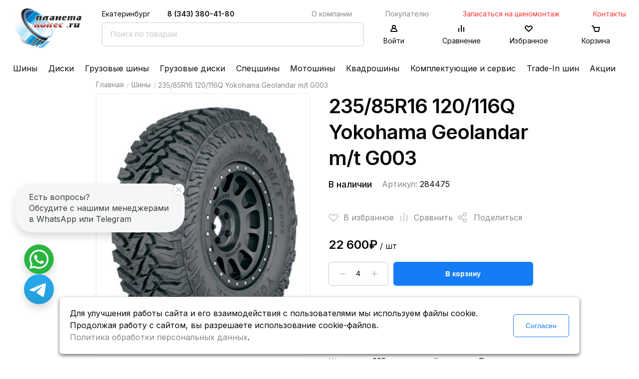

--- FILE ---
content_type: text/html; charset=UTF-8
request_url: https://www.planetakoles.ru/legkovie-shini/yokohama-geolandar-m-t-g003-235-85-r16-120q.html
body_size: 7687
content:
<!doctype html>
<html lang="ru">
<head>
	<meta http-equiv="Content-type" content="text/html; charset=UTF-8" />

	<meta name="viewport" content="width=device-width, initial-scale=1, shrink-to-fit=no" />

	<title>Купить летние  грязевые шины 235/85R16 120/116Q Yokohama Geolandar m/t G003 в Екатеринбурге с доставкой</title>
	<meta name="description" content="Купить летние автомобильные шины 235/85r16 120/116q yokohama geolandar m/t g003 в Екатеринбурге официальный дилер в магазине Планета колес в удобном каталоге шин и дисков. Характеристики. 20 лет продаём шины по доступным ценам." />
	<meta name="keywords" content="" />

	
	<!-- Базовые стили -->
	
	<link rel="stylesheet" href="/~/?b=public&amp;f=themes/frontend/css/style.css,themes/frontend/css/custom.css,themes/frontend/jquery/css/base/jquery-ui-1.9.2.custom.css,vendor/noty/lib/noty.css&amp;1759124021" />

	<!-- Шрифты -->
	<link rel="preconnect" href="https://fonts.gstatic.com" />
	<link href="https://fonts.googleapis.com/css2?family=Inter:wght@100;200;300;400;500;600;700;800;900&amp;display=swap" rel="stylesheet" />

	<link rel="icon" type="image/svg+xml" href="/favicon.svg" />
	<link rel="icon" type="image/png" href="/favicon.png" />

	<link rel="apple-touch-icon" sizes="180x180" href="/apple-touch-icon.png" />
	<link rel="manifest" href="/site.webmanifest" />
	<link rel="mask-icon" href="/safari-pinned-tab.svg" color="#5bbad5" />
	<meta name="msapplication-TileColor" content="#00aba9" />
	<meta name="theme-color" content="#ffffff" />

	<!--<script  src="/public/vendor/requirejs/require.js"></script>-->

	<meta name="yandex-verification" content="716e1b7c700d96b4" />

	<script src="/~/?f=public/vendor/requirejs/require.js&amp;1621949112"></script>

	
		<!-- Google tag (gtag.js) -->
		<script async src="https://www.googletagmanager.com/gtag/js?id=UA-3834969-1"></script>
		<script>
			window.dataLayer = window.dataLayer || [];
			function gtag(){dataLayer.push(arguments);}
			gtag('js', new Date());

			gtag('config', 'UA-3834969-1');
		</script>
	

	
	<script>

	requirejs.config({
		
		'urlArgs': '_t=v22.1',
		'baseUrl': '/public/themes/frontend/js',
		'waitSeconds': 60,
		'paths': {
			'jquery': '//ajax.googleapis.com/ajax/libs/jquery/3.5.1/jquery.min',
			//'jquery-ui': '//ajax.googleapis.com/ajax/libs/jqueryui/1.12.1/jquery-ui.min',
			'jquery.cookie': '/public/vendor/jquery.cookie/jquery.cookie',
			'jquery.mask': '/public/vendor/jquery-mask-plugin/dist/jquery.mask.min',
			'jquery.fileupload': '/public/vendor/jQuery-File-Upload/js/jquery.fileupload',
			'Noty': '/public/vendor/noty/lib/noty.min',

			'jqueryui-touch-punch': '/public/vendor/jqueryui-touch-punch/jquery.ui.touch-punch.min',
			'magnificPopup': '/public/vendor/magnific-popup/dist/jquery.magnific-popup.min',

			'apps': '/public/themes/general/js/apps',
			'polyfills': '/public/themes/general/js/polyfills',
			'general.site': '/public/themes/general/js/site'
		},
		'packages': [{
			'name': 'jquery-ui',
			'location': '/public/vendor/jquery-ui',
			'main': 'jquery-ui.min'
		}],
		'shim': {
			'jquery-ui': ['jquery'],
			'jqueryui-touch-punch': ['jquery', 'jquery-ui'],

			//'custom': ['jquery'],
			//'modals': ['jquery'],
			//'number': ['jquery'],
			//'address': ['jquery'],
			//'profile': ['jquery'],
			//'range_slider': ['jquery', 'jquery-ui'],
		}
	});

	
	requirejs([
		'polyfills',
		'jqueryui-touch-punch',

		//'custom',
		//'modals',
		//'number',
		//'address',
		//'profile',
		//'range_slider'

		'general.site',
		'site.base'
	]);
	</script>
	

	<link rel="stylesheet" href="/public/personal-data/personal-data.css" type="text/css" />
</head>
<body>
	
	<!-- Yandex.Metrika counter -->
	<script type="text/javascript" >
	   (function(m,e,t,r,i,k,a){m[i]=m[i]||function(){(m[i].a=m[i].a||[]).push(arguments)};
	   var z = null;m[i].l=1*new Date();
	   for (var j = 0; j < document.scripts.length; j++) {if (document.scripts[j].src === r) { return; }}
	   k=e.createElement(t),a=e.getElementsByTagName(t)[0],k.async=1,k.src=r,a.parentNode.insertBefore(k,a)})
	   (window, document, "script", "https://mc.yandex.ru/metrika/tag.js", "ym");

	   ym(7536838, "init", {
			clickmap:true,
			trackLinks:true,
			accurateTrackBounce:true,
			webvisor:true,
			ecommerce:true
	   });
	   window.dataLayer = window.dataLayer || [];
	</script>
	<noscript><div><img src="https://mc.yandex.ru/watch/7536838" style="position:absolute; left:-9999px;" alt="" /></div></noscript>
	<!-- /Yandex.Metrika counter -->
	

	<div class="wrapper">
							
		<div class="header">
			<div class="header-inner-wrapper">
				<div class="header-rows">
					<div class="header-top-row">
						<div class="header-columns">
							<div class="header-columns-logo">
								<a href="/"><img src="/public/themes/frontend/images/logo.svg" alt="Планета Колёс" title="Планета Колёс" width="138" height="86"/></a>
							</div>
							<div class="header-columns-search-and-icons">
								<div class="header-top-row-menu">
									<div class="header-city">Екатеринбург</div>
									<div class="header-phone">
										<a href="tel:+73433804180" class="header-call-phone">8 (343) 380-41-80</a>
										<a href="#" data-modal-href="/callBack/" class="header-call-order">Заказать звонок</a>
									</div>
																		<div class="header-top-menu">
																																<a href="/o-kompanii/"  >О компании</a>
																																											<a href="/pokupatelyu/"  >Покупателю</a>
																																											<a href="/zapisatsya-na-shinomontazh/"  class="promo red-text">Записаться на шиномонтаж</a>
																																											<a href="/kontakti/"  class="promo red-text">Контакты</a>
																															<!--<a href="#" class="show-at-big-screen">Записаться на шиномонтаж</a>
										<a href="#" class="show-at-small-screen">Шиномонтаж</a>-->
									</div>
									<div class="header-top-menu-submobile">
																																<a href="/o-kompanii/"  >О компании</a>
											
																																											<a href="/pokupatelyu/"  >Покупателю</a>
											
																																	<span id="more-submenu">Ещё</span>
										<div id="more-submenu-block">
											<span id="more-submenu-inner">Ещё</span>

																																																																									
																								<a href="/zapisatsya-na-shinomontazh/"  class="promo red-text">Записаться на шиномонтаж</a>
																																			
																								<a href="/kontakti/"  class="promo red-text">Контакты</a>
																																	</div>
									</div>
																	</div>
								<div class="header-search-and-icons">
									<div class="header-search">
										<script>
requirejs(['site.search']);
</script>

<form action="/search/" method="get" >
	<input type="text" name="q" value="" class="js-search-input search-input" placeholder="Поиск по товарам" />
	<input type="submit" value="Найти" style="display:none;" />
</form>
									</div>
									<div class="header-icons">
																					<a href="#" class="header-icon-item" data-modal-href="/account/loginModal/">
												<div class="header-icon-item-block header-icon-item-block-user"></div>
												<p>Войти</p>
											</a>
																				<a href="/comparison/" class="header-icon-item">
											<div class="header-icon-item-block header-icon-item-block-comparison"></div>
											<p>Сравнение</p>
										</a>
										<a href="/favorite/" class="header-icon-item">
											<div class="header-icon-item-block header-icon-item-block-heart"></div>
											<p>Избранное</p>
										</a>
										<a href="/basket/" class="header-icon-item" data-new-product="1">
											<div 
												class="
													header-icon-item-block 
													header-icon-item-block-order 
													" 
											>
												<div class="
													new-products-in-basket
																											new-products-in-basket-hide
																									">
																									</div>
											</div>
											<p>Корзина</p>
										</a>
									</div>
								</div>
							</div>
						</div>
					</div>
				</div>
			</div>
		</div>
				<div id="header-menu-container" class="header-bottom-row">
			<div class="header-menu">
														<a href="/legkovie-shini/"  >Шины</a>
																			<a href="/diski/"  >Диски</a>
																			<a href="/gruzovie-shini/"  >Грузовые шины</a>
																			<a href="/gruzovie-diski/"  >Грузовые диски</a>
																			<a href="/specshini/"  >Спецшины</a>
																			<a href="/motoshini/"  >Мотошины</a>
																			<a href="/shini-dlya-kvadrocikla/"  >Квадрошины</a>
																			<a href="/komplektuyushie-i-servis/"  >Комплектующие и сервис</a>
																			<a href="/trade-in-shin/"  >Trade-In шин</a>
																			<a href="/sales/"  >Акции</a>
												</div>
		</div>
		
		<div class="header-mobile">
			<div class="header-m-burder" id="header-m-burder">
				<img src="/public/themes/frontend/images/burger.svg" alt="" title="">
			</div>
			<div class="header-m-logo">
				<a href="/"><img src="/public/themes/frontend/images/logo.svg" alt="Планета Колёс" title="Планета Колёс" /></a>
			</div>
			<div class="header-m-contacts">
				<div class="header-m-phone">
					<a href="tel:+73433804180">8 343 380 41 80</a>
				</div>
				<div class="header-m-contacts-icons">
					<a href="https://wa.me/79024092384" target="_blank" class="header-m-contacts-icon">
						<img src="/public/themes/frontend/images/whats-app-logo.svg" alt="W">
					</a>
					<a href="https://t.me/planetakolesekb" target="_blank" class="header-m-contacts-icon">
						<img src="/public/themes/frontend/images/telegram-logo.svg" alt="T">
					</a>
				</div>
			</div>
			<div class="js-search-icon-m header-m-search">
				<img src="/public/themes/frontend/images/m-search.svg" alt="🔎" title="" />
			</div>
		</div>

		<div class="mobile_search_form" id="mobile_search_form">
			<script>
requirejs(['site.search']);
</script>

<form action="/search/" method="get" class="msf msf-form">
	<input type="text" name="q" value="" class="js-search-input search-input" placeholder="Поиск по товарам" />
	<input type="submit" value="Найти" style="display:none;" />
</form>
			<div class="msf msf-close hm-heading-close" id="mobile_search_form_close"></div>
		</div>

		<div class="header-m-side-block" id="header-m-side-block">
			<div class="header-m-side-block-inner">
				<div class="hm-heading">
					<div class="hm-heading-close" id="header-m-side-block-close"></div>
					<div class="hm-heading-city">Екатеринбург</div>
				</div>
								<div class="hm-menu">
																	<a href="/legkovie-shini/"  >Шины</a>
																							<a href="/diski/"  >Диски</a>
																							<a href="/gruzovie-shini/"  >Грузовые шины</a>
																							<a href="/gruzovie-diski/"  >Грузовые диски</a>
																							<a href="/specshini/"  >Спецшины</a>
																							<a href="/motoshini/"  >Мотошины</a>
																							<a href="/shini-dlya-kvadrocikla/"  >Квадрошины</a>
																							<a href="/komplektuyushie-i-servis/"  >Комплектующие и сервис</a>
																							<a href="/trade-in-shin/"  >Trade-In шин</a>
																							<a href="/sales/"  >Акции</a>
															</div>
												<div class="hm-menu-secondary">
																	<a href="/o-kompanii/"  >О компании</a>
																							<a href="/pokupatelyu/"  >Покупателю</a>
																							<a href="/zapisatsya-na-shinomontazh/"  class="promo red-text">Записаться на шиномонтаж</a>
																							<a href="/kontakti/"  class="promo red-text">Контакты</a>
															</div>
							</div>
		</div>

		<div class="panel-mobile">
			<div class="panel-mobile-inner">
				<div class="panel-item">
					<a href="/catalog/">
						<img src="/public/themes/frontend/images/panel/catalog.svg" alt="" />
						<p>Каталог</p>
					</a>
				</div>

				<div class="panel-item">
					<a href="/favorite/">
						<img src="/public/themes/frontend/images/panel/fav.svg" alt="" />
						<p>Избранное</p>
					</a>
				</div>
				<div class="panel-item">
					<a href="/basket/">
						<img src="/public/themes/frontend/images/panel/basket.svg" alt="" />
						<p>Корзина</p>
					</a>
				</div>
				<div class="panel-item">
					<a href="/comparison/">
						<img src="/public/themes/frontend/images/panel/compare.svg" alt="" />
						<p>Сравнение</p>
					</a>
				</div>
				<div class="panel-item">
									<a href="#" data-modal-href="/account/loginModal/">
						<img src="/public/themes/frontend/images/panel/login.svg" alt="" />
						<p>Войти</p>
					</a>
								</div>
			</div>
		</div>
<script>
window.dataLayer.push({
	"ecommerce": {
		"currencyCode": "RUB",
		"detail": {
			"products": [
				{
					"id": "27855",
					"name": "235\/85R16 120\/116Q Yokohama Geolandar m\/t G003",
					"price": 22600,
					"brand": "Yokohama"
				}
			]
		}
	}
});
</script>

<script>
requirejs(['site.catalog', 'site.input-spin', 'site.images-popup']);
</script>

<div class="content">
	<div class="inner-wrapper">
		<div class="breadcrumbs">
	<a href="/">Главная</a>
			<span class="breadcrumbs-separator">/</span>
								<a href="/legkovie-shini/" >Шины</a>
								<span class="breadcrumbs-separator">/</span>
					<span>235/85R16 120/116Q Yokohama Geolandar m/t G003</span>
			</div>

		<div class="single-product">
			<div class="single-product-photo">
				<img data-lazysrc="https://images.robotyre.ru/productimages/a84305b2377e4157853ad5bd7c3664fd/Source.png" src="/public/themes/frontend/images/no-image-big-transparent.png" style="width:400px; height:300px;" title="235/85R16 120/116Q Yokohama Geolandar m/t G003" alt="235/85R16 120/116Q Yokohama Geolandar m/t G003" />
			</div>
			<div class="single-product-data">
				<h1 class="single-product-title">235/85R16 120/116Q Yokohama Geolandar m/t G003</h1>

				<div class="single-product-additinal-info">
																									<div class="product-info">
																																					<p class="black-text">В наличии</p>
																								</div>
																		
					
					<p>Артикул: <span class="black-text">284475</span></p>
				</div>

				<div class="single-product-tags">
																								</div>

				<div class="single-product-reviews-and-actions">
					
					<a href="#" data-id="27855" data-header="235/85R16 120/116Q Yokohama Geolandar m/t G003" class="js-catalog-favorite single-product-action fav-single-product-action " title="Добавить в избранное">
						<div class="product-action product-action-fav">
						<svg width="20" height="20" viewBox="0 0 20 20" stroke="#C8CACC" fill="none" xmlns="http://www.w3.org/2000/svg">
							<path d="M10 18L2.60943 10.6094C1.13157 9.13157 1.02447 6.77064 2.36246 5.16504C3.8108 3.42704 6.40375 3.21659 8.11341 4.69829L10 6.33334L11.8866 4.69829C13.5962 3.21659 16.1892 3.42703 17.6375 5.16504C18.9755 6.77064 18.8684 9.13157 17.3906 10.6094L10 18Z" stroke-width="2" stroke-linecap="round"/>
						</svg>									  
						</div>
						В избранное
					</a>
					<a href="#" data-id="27855" data-header="235/85R16 120/116Q Yokohama Geolandar m/t G003" class="js-catalog-compare single-product-action compare-single-product-action " title="Сравнить">
						<div class="product-action product-action-compare">
							<svg xmlns="http://www.w3.org/2000/svg" width="40" height="40" stroke="#C8CACC" fill="none" viewBox="0 0 40 40">
								<path stroke-linecap="round" stroke-width="2" d="M14 18v9m6-16v16m6-12v12"/>
				  			</svg>
						</div>
						Сравнить
					</a>

					<script src="https://yastatic.net/share2/share.js" async></script>
					<div class="single-product-action ya-share2" data-more-button-type="long" data-curtain data-shape="round" data-limit="0" data-more-button-type="short" data-services="vkontakte,facebook,odnoklassniki,telegram,twitter,viber,whatsapp,moimir"></div>
					
					
									</div>

														<div class="single-product-prices">
						<div class="product-price-current">22 600₽<span class="text-16 text-regular text-black"> / шт</span></div>
						
											</div>
									
														<div class="single-product-cart">
						<div class="number-input">
							<div class="js-input-spin-add spin spin-add" data-input="#cart_product_quantity"></div>
							<input min="1" data-max="159" data-quantity-error="#cart_product_quantity_error" class="js-input-spin " type="text" id="cart_product_quantity" name="cart_product_quantity" value="4" />
							<div class="js-input-spin-sub spin spin-sub" data-input="#cart_product_quantity"></div>
						</div>
						<button 
							type="button" 
							data-id="27855" 
							data-header="235/85R16 120/116Q Yokohama Geolandar m/t G003"
							data-price="22600"
							data-brand="Yokohama"

							data-inbasket="0"
							data-input-quantity="#cart_product_quantity" 
							class="
								js-catalog-cart-add 
								button button-primary 
																" 
													>
															В корзину
													</button>
													<a href="#" data-modal-href="/buy1click/960/27855/" class="button button-unbordered-blue " >Купить в 1 клик</a>
						
						<div id="cart_product_quantity_error" class="text-color-red text-14 product-quantity hide">
							Доступно для заказа не более 159&nbsp;шт.
						</div>
					</div>
									
				<div class="single-product-description">
					<div class="fake-table">
						<div class="fake-table-column">
																																																						
																																									
																																									
																																									
																																																								
																																																																																																					
																																							
																																																					<div class="fake-table-row">
										<p class="fake-table-label">Сезонность</p>
										<p class="fake-table-value">
																																				Лето
																																	</p>
									</div>
									

																																<div class="fake-table-row">
										<p class="fake-table-label">Ширина</p>
										<p class="fake-table-value">
																																				235
																																	</p>
									</div>
									

																																<div class="fake-table-row">
										<p class="fake-table-label">Высота</p>
										<p class="fake-table-value">
																																				85
																																	</p>
									</div>
									

																</div><div class="fake-table-column">
																																<div class="fake-table-row">
										<p class="fake-table-label">Диаметр</p>
										<p class="fake-table-value">
																																				16
																																	</p>
									</div>
									

																																<div class="fake-table-row">
										<p class="fake-table-label">Грязевые</p>
										<p class="fake-table-value">
																																				Да
																																	</p>
									</div>
									

																																<div class="fake-table-row">
										<p class="fake-table-label">Индексы</p>
										<p class="fake-table-value">
																																				120/116Q
																																	</p>
									</div>
									

																					</div>
					</div>

					<a href="/pokupatelyu/instrukcii/kak-smotret-parametri/" target="_blank">Как смотреть параметры?</a>

									</div>
			</div>

			
			
		</div>
	</div>
</div>

		<div class="footer">
			<div class="inner-wrapper">
				<div class="footer-row">
										<div class="footer-column footer-column-1">
																				<a href="/legkovie-shini/" >Шины</a>
																											<a href="/diski/" >Диски</a>
																											<a href="/gruzovie-shini/" >Грузовые шины</a>
																											<a href="/gruzovie-diski/" >Грузовые диски</a>
																											<a href="/specshini/" >Спецшины</a>
																											<a href="/motoshini/" >Мотошины</a>
																											<a href="/shini-dlya-kvadrocikla/" >Квадрошины</a>
																											<a href="/komplektuyushie-i-servis/" >Комплектующие и сервис</a>
																											<a href="/trade-in-shin/" >Trade-In шин</a>
																											<a href="/sales/" >Акции</a>
																		</div>
															<div class="footer-column footer-column-2">
																				<a href="/datchiki-davleniya-v-shinah/" >Датчики давления в шинах</a>
																											<a href="/bolti-sekretki-na-kolesa/" >Болты секретки на колеса</a>
																											<a href="/gayki-krepleniya-na-kolesa/" >Гайки крепления на колеса</a>
																											<a href="/shinomontazh-ekaterinburg/" >Шиномонтаж Екатеринбург</a>
																											<a href="/pravka-diskov/" >Правка литых дисков</a>
																											<a href="/sezonnoe-hranenie-koles/" >Сезонное хранение колес</a>
																											<a href="/dlya-ip-i-yur-lic/" >Для ИП и юр. лиц</a>
																		</div>
															<div class="footer-column footer-column-3">
																				<a href="/o-kompanii/" >О компании</a>
																											<a href="/pokupatelyu/" >Покупателю</a>
																											<a href="/zapisatsya-na-shinomontazh/" >Записаться на шиномонтаж</a>
																											<a href="/kontakti/" >Контакты</a>
																		</div>
										<div class="footer-column-4">
						<a href="tel:+73433804180" class="footer-phone">8 (343) 380-41-80</a>
						<a href="#" data-modal-href="/callBack/" class="footer-call-order">Заказать звонок</a>
						<p class="footer-work-plan">пн-пт 09:00–20:00; сб-вс 10:00–18:00</p>
						<div class="footer-contacts">
							<a href="mailto:planetakoles@mail.ru" alt="link" title="link" class="footer-email">planetakoles@mail.ru</a>
							<p class="footer-work-plan">Екатеринбург, ул. 40-летия Комсомола, 32Б, лит.А, микрорайон ЖБИ</p>
						</div>
						<div class="footer-icons-wrapper">
							<div class="footer-icons-header">
								<span>Следите за жизнью компании</span>
								<span>в наших соц. сетях:</span>
							</div>
							<div class="footer-icons">
																<a target="_blank" title="Планета колес в Telegram" href="https://t.me/planetakoles" rel="nofollow">
									<img src="/public/themes/frontend/images/telegram-logo.svg" alt="Telegram" />
								</a>
								<a target="_blank" title="Планета колес в Вконтакте" href="https://vk.com/planetakoles" rel="nofollow">
									<img src="/public/themes/frontend/images/vk-logo.svg" alt="vk.com" />
								</a>
							</div>
							<div class="footer-icons-subheader">
								<span>Будет интересно: наши работы, отзывы клиентов,</span>
								<span>секретные акции/скидки и многое другое</span>
							</div>
						</div>
					</div>
				</div>
				<div class="footer-row footer-row-second">
					<div class="footer-copyright footer-column-5">
						<p>2006 - 2025 &laquo;Планета колес&raquo; &mdash; Продажа/установка шин и дисков</p>

<p><iframe frameborder="0" height="50" src="https://yandex.ru/sprav/widget/rating-badge/1134894016?type=rating" width="150"></iframe>&nbsp;&nbsp;<iframe frameborder="0" height="50px" src="https://widget.2gis.ru/api/widget?org_id=1267174266168038&amp;branch_id=1267165676566349&amp;size=medium&amp;theme=light" width="150px"></iframe></p>

<p style="line-height: 1.4;"><small>ИП САГДЕЕВ ДИНАР ЯГАФАРОВИЧ</small><br />
<small>ИНН: 661800631724</small><br />
<small>ОГРНИП: 308662003600038</small></p>
<!--
<p>------------------------------</p>

<p>Следите за жизнью компании в нашем <a href="https://t.me/planetakoles" style="color: blue;" target="_blank">Telegram-канале</a>или в <a href="https://vk.com/planetakoles" style="color: blue;" target="_blank">VK</a><br />
Будет интересно: наши работы, отзывы клиентов, секретные акции/скидки и многое другое.</p>

<p>------------------------------</p>
-->
					</div>
					<div class="footer-column-6">
						<div class="footer-payment-icons">
							
							<img src="/public/themes/frontend/images/visa.svg" alt="Visa" />
							<img src="/public/themes/frontend/images/mastercard.svg" alt="Mastercard" />
							<img src="/public/themes/frontend/images/qiwi.svg" alt="Qiwi" />
							<img src="/public/themes/frontend/images/webmoney.svg" alt="Webmoney" />
							<img src="/public/themes/frontend/images/yandex.svg" alt="Яндекс.Деньги" />
						</div>
					</div>
				</div>
				<div class="footer-row">
					<div class="footer-column-12 footer-links-row">
						<a href="/pokupatelyu/usloviya-ispolzovaniya/">Условия использования</a>						<a href="/pokupatelyu/politika-konfidencialnosti/">Политика конфиденциальности и обработки персональных данных</a>					</div>
				</div>
				<div class="footer-row">
					<p class="footer-disclaimer">Данный сайт является строго информационным и публичной офертой не является. На данном информационном ресурсе применяются рекомендательные технологии.</p>
				</div>
			</div>
		</div>
	</div>

	<div class="popup" id="dynamic-popup" style="display:none;">
		<div class="js-popup-content popup-content"></div>
		<div class="js-popup-loading spinner-border"></div>
	</div>

	<div class="popup popup-success" id="success-popup" style="display:none;">
		<div class="popup-content">
			<div class="popup-inner popup-recovery">
				<div class="popup-body">
									</div>

				<div class="popup-footer">
					<div>
						<a href="#" class="js-popup-close button button-gray">Ok</a>
					</div>
				</div>
			</div>
		</div>
	</div>

		<div class="js-arrow-up-page arrow-up arrow-hide">
		<img src="/public/themes/frontend/images/s-icon.svg" alt="Стрелочка" title="На верх"/>
	</div>

	<div class="write-to-us write-to-us-hide">
		<div class="write-to-us-header">
			<div class="write-to-us-close"></div>

			Есть вопросы?<br />
			Обсудите с нашими менеджерами в WhatsApp или Telegram
		</div>

		<div class="write-to-us-icons">
			<a href="https://wa.me/79024092384" target="_blank" class="write-to-us-icon">
				<img src="/public/themes/frontend/images/whats-app-logo.svg" alt="W">
			</a>
			<a href="https://t.me/planetakolesekb" target="_blank" class="write-to-us-icon">
				<img src="/public/themes/frontend/images/telegram-logo.svg" alt="T">
			</a>
		</div>
	</div>
	<script>
	requirejs(['jquery', 'jquery.cookie'], function($){
		setTimeout(() => {
			if ($.cookie('write_to_us_closed')){
				$('.write-to-us').addClass('write-to-us-stay-closed');
			}
			$('.write-to-us').removeClass('write-to-us-hide');
		}, 1500);

		$('.write-to-us-close').on('click', function(){
			$('.write-to-us').addClass('write-to-us-closed');

			$.cookie('write_to_us_closed', 1, { path: '/' });
		});
	});
	</script>

	
	<script src="/public/themes/frontend/js/custom.js" type="text/javascript"></script>

	
	<script>
	requirejs(['site.seo'], function(siteSeo){
		try {
			var fg = function(){
				siteSeo.setGAclientID();

				siteSeo.setYMID('7536838');
				siteSeo.setYMclientID();
			};

			if ('complete' == document.readyState){
				fg();
			} else if (window.addEventListener){
				window.addEventListener('load', fg, false);
			} else if (window.attachEvent){
				window.attachEvent('load', fg);
			}
		} catch(e) {
			if (console && console.error){
				console.error(e);
			}
		}

		/*try {
			var fy = function(){
				requirejs(['site.seo'], function(siteSeo){
					siteSeo.setYMclientID();
				});
			};

			if (window.addEventListener){
				window.addEventListener('yacounter{НОМЕР_СЧЕТЧИКА_YANDEX_METRICA}inited', fy, false);
			} else if (window.attachEvent){
				window.attachEvent('yacounter{НОМЕР_СЧЕТЧИКА_YANDEX_METRICA}inited', fy);
			}
		} catch(e) {
			if (console && console.error){
				console.error(e);
			}
		}*/
	});
	</script>
	

					
	
	
	
	<script src="//cdn.callibri.ru/callibri.js" type="text/javascript" charset="utf-8"></script>
	
	<script src="/public/personal-data/personal-data.js" type="text/javascript" charset="utf-8"></script>
</body>
</html>

--- FILE ---
content_type: text/css; charset=utf-8
request_url: https://www.planetakoles.ru/~/?b=public&f=themes/frontend/css/style.css,themes/frontend/css/custom.css,themes/frontend/jquery/css/base/jquery-ui-1.9.2.custom.css,vendor/noty/lib/noty.css&1759124021
body_size: 14670
content:
@import url("/public/themes/frontend/css/common/elements.css?v6");@import url("/public/themes/frontend/css/common/examples.css?v6");@import url("/public/themes/frontend/css/blocks/block-breadcrumbs.css?v6");@import url("/public/themes/frontend/css/blocks/block-footer.css?v6");@import url("/public/themes/frontend/css/blocks/block-header.css?v7");@import url("/public/themes/frontend/css/blocks/block-hero.css?v6");@import url("/public/themes/frontend/css/blocks/block-pagination.css?v6");@import url("/public/themes/frontend/css/blocks/block-products.css?v8.1");@import url("/public/themes/frontend/css/blocks/block-calendar.css?v6");@import url("/public/themes/frontend/css/blocks/block-modals.css?v6");@import url("/public/themes/frontend/css/pages/page-basket.css?v6");@import url("/public/themes/frontend/css/pages/page-checkout.css?v6");@import url("/public/themes/frontend/css/pages/page-main.css?v6");@import url("/public/themes/frontend/css/pages/page-order.css?v6");@import url("/public/themes/frontend/css/pages/page-profile.css?v6");@import url("/public/themes/frontend/css/pages/page-profile-my-address.css?v6");@import url("/public/themes/frontend/css/pages/page-profile-my-avto.css?v6");@import url("/public/themes/frontend/css/pages/page-profile-my-orders.css?v6");@import url("/public/themes/frontend/css/pages/page-review.css?v6");@import url("/public/themes/frontend/css/pages/page-search.css?v6");@import url("/public/themes/frontend/css/pages/page-tire-install.css?v6");@import url("/public/themes/frontend/css/pages/page-tires-and-disks.css?v6");@import url("/public/themes/frontend/css/pages/page-customer.css?v6");@import url("/public/themes/frontend/css/pages/page-delivery.css?v6");@import url("/public/themes/frontend/css/pages/page-company.css?v6");@import url("/public/themes/frontend/css/pages/page-contacts.css?v6");@import url("/public/themes/frontend/css/pages/page-compare.css");@import url("/public/themes/frontend/css/media/media.css?v6");@import url("/public/themes/frontend/css/media/media-header.css?v6");@import url("/public/themes/frontend/css/media/media-footer.css?v6");@import url("/public/themes/frontend/css/media/media-modal-filter.css?v6");@import url("/public/themes/frontend/css/media/media-products.css?v6");@import url("/public/themes/frontend/css/media/media-profile.css?v6");@import url("/public/themes/frontend/css/media/media-style.css?v6");@import url("/public/themes/frontend/jquery/css/magnific-popup.css?v6");html,body{margin:0;padding:0;background-color:#fff;font-family:'Inter',sans-serif;min-height:100vh;height:100vh}img{max-width:100%}.wrapper{display:flex;flex-direction:column;min-height:100vh}.inner-wrapper{width:70%}.content{flex:1}.content{display:flex;flex-direction:row;justify-content:center;flex-wrap:wrap;padding-bottom:40px}.content-block{margin-bottom:60px}.content-block-title{display:flex;flex-direction:row;justify-content:flex-start;align-items:flex-end;margin-bottom:40px}.content-block-title h2{font-size:40px;color:#090a0a;font-weight:600;margin-top:0;margin-bottom:0;margin-right:20px}.content-block-title a{font-size:16px;color:#83898f;text-decoration:none;font-weight:400}.content-block-subtitle{margin-top:-20px;margin-bottom:20px;display:flex;flex-direction:row;flex-wrap:wrap;justify-content:flex-start;align-items:center}.content-block-subtitle img{margin-right:10px}.content-block-subtitle a{text-decoration:none;color:#090a0a;font-size:16px;font-weight:400}.inner-content img{width:100%}.margin-img{margin-top:16px;margin-bottom:16px}.content-block-text{column-count:2;-moz-column-count:2;-webkit-column-count:2;column-gap:2em;-moz-column-gap:2em;-webkit-column-gap:2em}.content-block-text p{font-weight:400;font-size:16px;line-height:150%;color:#090a0a;margin-top:0}.form-margin{margin-bottom:20px}.two-columns-input{display:flex;flex-direction:row;flex-wrap:wrap;justify-content:space-between;align-items:flex-start}.two-columns-input input{width:48% !important}h1{font-size:40px;font-weight:600;color:#090a0a;line-height:52px;letter-spacing:-1px;margin-top:0;margin-bottom:20px}.look-back-desctop{display:flex;flex-direction:row;flex-wrap:wrap;justify-content:flex-start;align-items:center}.h1-darck-color{color:#83898f}.header-bottom-row{position:sticky;top:0;z-index:99;background:#fff}.header-bottom-row.menu-stuck{border-bottom:1px solid #e6e8eb;box-shadow:rgba(0,0,0,.1) 0 0 5px 0}.header-menu{width:70%;margin-left:auto;margin-right:auto}@media (max-width:1699px){.header-menu{width:84%}}@media (max-width:1280px){.header-menu{width:96%}}.header-menu a.promo:before,.hm-menu a.promo:before{content:"%";display:inline-block;vertical-align:middle;margin-right:5px}.popup{background:rgba(108,108,108,.8);overflow-x:hidden;overflow-y:auto;z-index:999;position:fixed}.popup .spinner-border{color:#f8f9fa;position:relative;top:50%;margin:0 auto;display:block}.modal-window{overflow-y:auto;z-index:999;position:fixed}body.modaled{overflow:hidden}@-webkit-keyframes spinner-border{to{transform:rotate(360deg)}}@keyframes spinner-border{to{transform:rotate(360deg)}}.spinner-border{display:inline-block;width:2rem;height:2rem;vertical-align:text-bottom;border:.25em solid;border-right-color:transparent;border-radius:50%;-webkit-animation:.75s linear infinite spinner-border;animation:.75s linear infinite spinner-border}.spinner-border-sm{width:1rem;height:1rem;border-width:.2em}@media (prefers-reduced-motion:reduce){.spinner-border{-webkit-animation-duration:1.5s;animation-duration:1.5s}}.social-google{color:#5f6368;font-weight:600;border:2px solid #c8cacc;box-sizing:border-box;background-color:#f0f0f0}.popup-social-button.social-google:hover,.popup-social-button.social-google:active{color:#83898f;border-color:#83898f}.social-vk.disabled{background:0 0;border:2px solid #94c1f5;box-sizing:border-box;color:#94c1f5}.social-ok.disabled{background:0 0;border:2px solid #fcc69d;box-sizing:border-box;color:#fcc69d}.social-fb.disabled{background:0 0;border:2px solid #91b9f3;box-sizing:border-box;color:#91b9f3}.social-google.disabled{background-color:#fff;color:#aeb0b2;border:2px solid #e3e4e5;box-sizing:border-box}.profile-social{display:flex;flex-direction:row;flex-wrap:wrap;justify-content:space-between;align-items:center;margin-bottom:20px}.profile-social .popup-social-button.disabled{pointer-events:none;cursor:default}.profile-social .popup-social-button .check-icon{margin-left:auto;margin-right:12px;width:25px;height:25px;color:#33b857}.popup-social-button.disabled img{opacity:.5}.profile-no-photo{width:120px;height:120px;border:2px solid #c8cacc;color:#c8cacc;line-height:120px;border-radius:50%;vertical-align:middle;text-align:center;display:flex;align-content:center;justify-content:center;box-sizing:border-box}.profile-no-photo .icon{width:40px;height:40px;margin:auto}.profile-no-photo.hide{display:none}.file-progress{height:20px;margin-top:.5rem}.file-progress.hide{display:none}@-webkit-keyframes progress-bar-stripes{0%{background-position-x:1rem}}@keyframes progress-bar-stripes{0%{background-position-x:1rem}}.progress{display:flex;height:1rem;overflow:hidden;font-size:.75rem;background-color:#e9ecef;border-radius:.25rem}.progress-bar{display:flex;flex-direction:column;justify-content:center;overflow:hidden;color:#fff;text-align:center;white-space:nowrap;background-color:#0d6efd;transition:width .6s ease}@media (prefers-reduced-motion:reduce){.progress-bar{transition:none}}.progress-bar-striped{background-image:linear-gradient(45deg,rgba(255,255,255,.15) 25%,transparent 25%,transparent 50%,rgba(255,255,255,.15) 50%,rgba(255,255,255,.15) 75%,transparent 75%,transparent);background-size:1rem 1rem}.progress-bar-animated{-webkit-animation:1s linear infinite progress-bar-stripes;animation:1s linear infinite progress-bar-stripes}@media (prefers-reduced-motion:reduce){.progress-bar-animated{-webkit-animation:none;animation:none}}.file-errors{color:#f33;margin-bottom:1.5rem;font-size:.9em}.profile-page-sidebar-avatar img{border-radius:50%}.user-type-content-ul,.user-type-content-fl{display:none}.user-type-content-ul.user-type-active,.user-type-content-fl.user-type-active{display:flex}.address-animation-notice,.address-animation-error,.address-animation-success{animation-iteration-count:infinite;animation-timing-function:linear;animation-duration:.5s;animation-direction:alternate;-webkit-animation-iteration-count:infinite;-webkit-animation-timing-function:linear;-webkit-animation-duration:.5s;-webkit-animation-direction:alternate}.address-animation-notice{animation-name:address_animation_blinker_notice;-webkit-animation-name:address_animation_blinker_notice}@keyframes address_animation_blinker_notice{from{border-color:#c8cacc}to{border-color:#8300ff}}@-webkit-keyframes address_animation_blinker_notice{from{border-color:#c8cacc}to{border-color:#8300ff}}.address-animation-error{animation-name:address_animation_blinker_error;-webkit-animation-name:address_animation_blinker_error}@keyframes address_animation_blinker_error{from{border-color:#c8cacc}to{border-color:#f33}}@-webkit-keyframes address_animation_blinker_error{from{border-color:#c8cacc}to{border-color:#f33}}.address-animation-success{animation-name:address_animation_blinker_success;-webkit-animation-name:address_animation_blinker_success}@keyframes address_animation_blinker_success{from{border-color:#c8cacc}to{border-color:#33b857}}@-webkit-keyframes address_animation_blinker_success{from{border-color:#c8cacc}to{border-color:#33b857}}.ui-autocomplete.ui-menu{padding:0;z-index:99}.ui-autocomplete .ui-menu-item .ui-menu-item-wrapper{padding:.4rem .5rem}.ui-autocomplete .ui-menu-item .ui-menu-item-wrapper.ui-state-active{background-color:#f5f6f7 !important;border:0 !important}.search-autocomplete-wrapper{display:flex;align-items:center;flex-wrap:nowrap}.search-autocomplete-img{max-width:50px;vertical-align:middle}.ajax-load-box{position:relative;display:block;width:100%}.ajax-load-box.active:before{display:block;content:"";background:url(/public/themes/frontend/images/dual-ring-1s-48px.gif) no-repeat 50% 50%;width:48px;height:48px;position:absolute;top:1px;right:0}.search-input.search-process{background-image:url(/public/themes/frontend/images/dual-ring-1s-48px-gray.gif);background-repeat:no-repeat;background-position:100% 50%}.message-ok{margin:1rem 0}.popup-content{width:100%;height:100%;display:flex;align-items:center;justify-content:center}.popup-content .popup-inner{top:0}.new-address-map{width:100%;height:240px}.content-block-title h1{margin-bottom:0;margin-right:20px;letter-spacing:0;line-height:normal}.pagination-prev.disabled,.pagination-prev.disabled:hover,.pagination-prev.disabled:active,.pagination-next.disabled,.pagination-next.disabled:hover,.pagination-next.disabled:active,.pagination-page.disabled,.pagination-page.disabled:hover,.pagination-page.disabled:active{cursor:default;background-color:transparent;color:#83898f}.pagination-prev.disabled svg,.pagination-prev.disabled:hover svg,.pagination-prev.disabled:active svg{stroke:#e6e8eb}.pagination-next.disabled svg,.pagination-next.disabled:hover svg,.pagination-next.disabled:active svg{stroke:#e6e8eb}.pagination-prev.active,.pagination-prev.active:hover,.pagination-prev.active:active,.pagination-next.active,.pagination-next.active:hover,.pagination-next.active:active,.pagination-page.active,.pagination-page.active:hover,.pagination-page.active:active{cursor:default;background-color:#e6e8eb}.pagination-prev.active,.pagination-prev.active:hover,.pagination-prev.active:active{background-image:url(/public/themes/frontend/images/double_arrow_left_black.svg)}.pagination-next.active,.pagination-next.active:hover,.pagination-next.active:active{background-image:url(/public/themes/frontend/images/double_arrow_right_black.svg)}.pagination-page.active,.pagination-page.active:hover,.pagination-page.active:active{color:#090a0a}.catalog-products-cover{background:rgba(255,255,255,.7);overflow:auto;z-index:997;width:100%;height:100%;position:absolute;top:0;right:0;bottom:0;left:0}.catalog-products-cover .spinner-border{color:#4da0ff;position:relative;top:50%;margin:0 auto;display:block}.catalog-products-list,.basket-products,.basket-details{position:relative}.panel-mobile{z-index:999}.lazy-load-img{background:url(/public/themes/frontend/images/dual-ring-1s-70px.gif) no-repeat 50% 50%}.top-filters-search form{width:100%}.top-filters-search .button{display:none;box-sizing:border-box;width:48%}@media (min-width:800px) and (max-width:1000px){.top-filters-search .button{display:flex}}@media (min-width:0px) and (max-width:800px){.top-filters-search .button{display:flex}}@media (min-width:0px) and (max-width:600px){.top-filters-search .button{width:100% !important;margin-bottom:20px}}.load-more.load-more-process{color:transparent !important;background:url(/public/themes/frontend/images/pulse-1s-50px.gif) no-repeat 50% 50%}.sidebar-block-buttons button{width:100%}select:disabled{color:#c8cacc}select.loading{background-image:url("/public/themes/frontend/images/dual-ring-1s-24px.gif");background-size:auto;background-position:calc(100% - 12px) 50%}select option.disabled,select option.disabled-value{color:#83898f;cursor:default}.single-product-cart .number-input input,.basket-page .number-input input{margin-right:0;text-align:center}.single-product-cart .number-input{margin-right:10px}.single-product-prices .tooltip{margin-left:5px}.tooltip-wrapper{position:relative;z-index:99}.tooltip-wrapper .tooltip{vertical-align:middle;position:static}.tooltip-wrapper .tooltip-wrapper-title{vertical-align:middle;font-size:16px;font-weight:400;line-height:160%;color:#83898f;text-decoration:none;cursor:pointer}.tooltip .tooltip-content{background-color:#fff}.tooltip-wrapper:hover .tooltip-content,.tooltip-wrapper:active .tooltip-content{display:block}.single-product-action .ya-share2__item_more.ya-share2__item_has-pretty-view .ya-share2__link_more{padding:0;text-decoration:none;border-radius:0;background:0 0;border:0}.single-product-action .ya-share2__title{font-size:16px;font-weight:400;color:#83898f;line-height:160% !important;font-family:'Inter',sans-serif}.single-product-action .ya-share2__item_more.ya-share2__item_has-pretty-view .ya-share2__icon_more{background:url(/public/themes/frontend/images/share.svg) no-repeat center center;width:40px;height:40px}.single-product-action .ya-share2__container_size_m .ya-share2__item_more.ya-share2__item_has-pretty-view .ya-share2__link_more{padding:0;display:flex;flex-direction:row;flex-wrap:wrap;justify-content:flex-start;align-items:center}.single-product-action .ya-share2__container_size_m .ya-share2__item_more.ya-share2__item_has-pretty-view .ya-share2__link_more:hover .ya-share2__title{color:#147df5}.single-product-action .ya-share2__container_size_m .ya-share2__item_more.ya-share2__item_has-pretty-view .ya-share2__link_more:hover .ya-share2__icon_more{background-image:url(/public/themes/frontend/images/share_hover.svg)}.single-product-description .fake-table-label{padding-right:20px;box-sizing:border-box}.notify-compare-bar,.notify-favorite-bar{display:flex;flex-direction:row;align-items:center;justify-content:space-between}.notify-compare-bar .noty_body,.notify-compare-bar .noty_buttons,.notify-favorite-bar .noty_body,.notify-favorite-bar .noty_buttons,.notify-cart-bar .noty_body,.notify-cart-bar .noty_buttons,.notify-sparka-bar .noty_body,.notify-sparka-bar .noty_buttons{padding:20px !important}.notify-cart-bar .noty_body,.notify-sparka-bar .noty_body{padding-bottom:10px !important}.notify-cart-bar .noty_buttons,.notify-sparka-bar .noty_buttons{padding-top:10px !important;display:flex;flex-direction:row}.notify-cart-bar .noty_buttons .button:first-child,.notify-sparka-bar .noty_buttons .button:first-child{margin-right:10px}.notify-compare-bar .notify-header,.notify-favorite-bar .notify-header,.notify-cart-bar .notify-header,.notify-sparka-bar .notify-header{font-size:18px;line-height:150%;letter-spacing:0;margin:0}.notify-compare-bar .notify-text,.notify-favorite-bar .notify-text,.notify-cart-bar .notify-text,.notify-sparka-bar .notify-text{font-size:14px;line-height:150%;letter-spacing:0;margin:10px 0 0}#noty_layout__top{width:60% !important;left:20% !important}@media (min-width:600px) and (max-width:1000px){#noty_layout__top{width:80% !important;left:10% !important}}@media (min-width:480px) and (max-width:600px){#noty_layout__top{width:90% !important;left:5% !important}}@media (min-width:0px) and (max-width:480px){#noty_layout__top{width:96% !important;left:2% !important;max-width:100% !important}.notify-compare-bar,.notify-favorite-bar{display:block}.notify-compare-bar .noty_body,.notify-compare-bar .noty_buttons,.notify-favorite-bar .noty_body,.notify-favorite-bar .noty_buttons,.notify-cart-bar .noty_body,.notify-cart-bar .noty_buttons,.notify-sparka-bar .noty_body,.notify-sparka-bar .noty_buttons{padding:12px !important}.notify-compare-bar .noty_body,.notify-favorite-bar .noty_body,.notify-cart-bar .noty_body,.notify-sparka-bar .noty_body{padding-bottom:6px !important}.notify-compare-bar .noty_buttons,.notify-favorite-bar .noty_buttons,.notify-cart-bar .noty_buttons,.notify-sparka-bar .noty_buttons{padding-top:6px !important}.notify-compare-bar .noty_buttons .button,.notify-favorite-bar .noty_buttons .button{width:100%}}.product-action-compare.active svg,.single-product-action.active .product-action-compare{stroke:#147df5;fill:#147df5}.product-action-fav.active svg,.single-product-action.active .product-action-fav{stroke:#f33;fill:#f33}.product-button-count{margin-left:.25rem;font-size:.9em}.single-product-cart .button-primary{width:280px;margin-bottom:10px}.basket-order p,.basket-credit p{margin-bottom:0}.basket-credit .button{width:100%;margin-bottom:10px}.address-self{margin-bottom:10px}.address-self>p{margin-bottom:0}.basket-checkout-userdata input[type=text]:disabled{color:#9a9ba2}@media (min-width:1001px){@supports ((position:-webkit-sticky) or (position:sticky)){.sticky-top{position:webkit-sticky;position:sticky;top:0}}}.address-self{flex-wrap:nowrap}.single-product-cart{margin-top:20px}.single-product-prices{margin-bottom:0}.profile-page-content-form div.w100{width:100%;margin-right:0}.profile-page-content .progress{margin-bottom:1.5rem}.user-type-docs-block>div .ul-credentials-link{margin:0;height:30px;color:#147df5;font-size:16px;font-weight:400;margin-left:20px}.order-detail-data .order-status{height:auto;min-height:30px}@media (min-width:1000px){.new-avto-form>div{width:24%}}.avto-list-item{position:relative}.avto-list-item .avto-list-item-delete{position:absolute;top:15px;right:15px}.user-type-docs-block>div label{height:auto;min-height:30px}.catalog-filter-wheels{margin-top:1rem}.stock-wheel-label{font-weight:600}.sidebar .button .products-count{margin-left:5px}@supports ((position:-webkit-sticky) or (position:sticky)){.modal-content .sidebar.filtered .sidebar-block-buttons{position:webkit-sticky;position:sticky;bottom:0;background:#fff;z-index:99}}@media (min-width:769px){.tire-fitting-block-form>div{width:49%}.tire-fitting-block-auto>div{width:24%}}.tire-install-order{margin-bottom:1rem}.tire-install-sidebar .button{width:100%}select+label.label-error{margin-top:0}.account-phone-verify-form .popup-footer{justify-content:space-between}.content-block.last-see{width:100%}.profile-social-networks{margin-top:4rem}.comparison-products .simple-tabs .ui-widget-header .ui-state-default a{font-size:1.3rem !important}.comparison-products .products{flex-wrap:nowrap;overflow-x:auto}.comparison-products .products-grid .product{min-width:24%;margin-right:0}.comparison-products .products-grid .product .product-photo,.comparison-products .products-grid .product .product-prices,.comparison-products .products-grid .product .product-main-data .product-name,.comparison-products .products-grid .product .product-main-data .product-reviews,.comparison-products .products-grid .product .product-main-data .product-custom-data,.comparison-products .products-grid .product .product-last-data{margin-right:5%}.products-compare-arrow-left,.products-compare-arrow-right{display:none;position:absolute;background:#fff;padding-left:12px;padding-right:12px;top:150px}.compare-products-scroll .products-compare-arrow-left,.compare-products-scroll .products-compare-arrow-right{display:flex}.products-compare-arrow-left{left:-25px}.products-compare-arrow-right{right:-25px}@media (min-width:1000px){.comparison-products .products-grid .product{min-width:20%;width:20%}}@media (min-width:768px) and (max-width:1000px){.comparison-products .products-grid .product{min-width:25%;width:25%}}@media (min-width:576px) and (max-width:768px){.comparison-products .products-grid .product{min-width:33%;width:33%}.products-compare-arrow-left,.products-compare-arrow-right{display:none !important}}@media (min-width:0) and (max-width:576px){.comparison-products .products-grid .product{min-width:50%;width:50%}.products-compare-arrow-left,.products-compare-arrow-right{display:none !important}}.product .product-custom-data-compare{display:flex;flex-direction:column;flex-wrap:nowrap;justify-content:flex-start;align-items:flex-start;margin-bottom:18px}.product-compare-param{width:100%;padding-top:.4rem;padding-right:5%;padding-bottom:.4rem;padding-left:5%;border-bottom:1px dashed #e6e8eb}.product-compare-param.hover{background:#f5f6f7}.product-compare-param .product-compare-param-label{font-size:16px;color:#83898f;font-weight:400;line-height:29px}.product-compare-param .product-compare-param-label .product-compare-param-title{display:none;position:absolute}.comparison-products .products-grid .product:first-child .product-compare-param-title{display:block}.product-compare-param .product-compare-param-value{font-size:16px;color:#090a0a;font-weight:400;line-height:29px}.product-action-compare-remove{background:url(/public/themes/frontend/images/delete.svg) no-repeat center center}.show-all-text{position:relative;padding-bottom:20px}.show-all-text .text{overflow:hidden;max-height:100px}.show-all-text .helper-link{position:absolute;bottom:0;margin:0}.popup-body{line-height:1.5}.favorite-content h1,.auto-content h1{margin-bottom:0;margin-right:20px;font-size:40px !important}.favorite-content h2,.auto-content h2{line-height:46px;letter-spacing:-1px;margin-top:0;margin-bottom:0;margin-right:20px;font-size:34px !important}@media (min-width:0px) and (max-width:768px){.favorite-content h2,.auto-content h2{font-size:24px !important}}.inner-wrapper.full-width,.inner-wrapper.full-width .content-block-inner{width:100%}.catalog-content .content-block-inner{width:100%}.content-block-inner.full-width{width:100%}.auto-content li.is-stock a{font-weight:700}.auto-content strong.is-stock{color:#090a0a;border-left:4px solid #83898f;border-bottom:1px solid #e6e8eb;border-top:1px solid #e6e8eb;padding:2px 4px}.simple-tabs .ui-slider-range{background:#147df5 !important}.filters-row-view-grid .grid_view,.filters-row-view-list .list_view{display:block;width:100%;height:100%}.grid_view_active{background:url(/public/themes/frontend/images/icons/grid_2.svg) no-repeat center center}.list_view-active{background:url(/public/themes/frontend/images/icons/list_2.svg) no-repeat center center}.sidebar-show-all:empty:after{content:"Показать больше"}.show-all .sidebar-show-all>span{display:none}.show-all .sidebar-show-all:after{content:"Свернуть"}.show-all .big_list,.show-all .big_list.catalog-brands-list,.show-all .big_list.catalog-pmodels-list{height:auto;max-height:375px;overflow-y:auto}.big_list{position:relative}.popup-success .popup-body{text-align:center;margin-bottom:1.5rem}.popup-success .popup-footer{justify-content:center}option.user-auto{font-weight:700}.catalog-filters-sidebar{position:relative}.catalog-filter-count-tooltip{position:absolute;top:0;z-index:999;display:none;transition-property:top,right,bottom,left;transition-duration:.5s;transition-timing-function:ease-in-out}.catalog-filter-count-tooltip.show{display:block}.catalog-filter-count-tooltip .btn{display:block;padding:12px 24px 12px 9px;font-size:100%;font-weight:600;line-height:1.5;color:#fff;background:#147df5;border-radius:0 6px 6px 0;white-space:nowrap;border:0;cursor:pointer}.catalog-filter-count-tooltip .btn:before{content:"";display:block;width:15px;height:48px;position:absolute;left:-15px;top:0;background-image:url("data:image/svg+xml,%3Csvg xmlns='http://www.w3.org/2000/svg' viewBox='0.708 -0.003 15.005 48.006' width='15.005' height='48.006'%3E%3Cpath d='M 10.342 3.317 C 11.358 1.284 13.436 0 15.708 0 L 15.707 0 L 15.713 -0.003 L 15.709 48.003 L 15.707 47.996 L 15.708 48 C 13.436 48 11.358 46.716 10.342 44.683 L 1.342 26.683 C 0.497 24.994 0.497 23.006 1.342 21.317 L 10.342 3.317 Z' fill='%23147DF5'%3E%3C/path%3E%3C/svg%3E")}@media (max-width:1000px){.catalog-filter-count-tooltip,.catalog-filter-count-tooltip.show{display:none}}.button.button-small{font-size:13px;border-radius:4px;height:34px;padding-left:16px;padding-right:16px}.switch{flex-shrink:0}input[type=checkbox].disabled-value+label{cursor:default;color:#c8cacc}input[type=checkbox].disabled-value+label:before{border-color:#c8cacc;background-color:#e6e8eb}input.disabled-value+.slider{cursor:default;background-color:#c8cacc}input[type=checkbox].disabled-value+.slider:before{background-color:#f5f6f7}input:checked.disabled-value+.slider{cursor:default;background-color:#4da0ff}input:checked.disabled-value+.slider:before{background-color:#f5f6f7}input[type=text].disabled-value{color:#62666a;transition:color 1s}@media (min-width:1000px){.header-menu{flex-wrap:nowrap}}.header-bottom-row a{min-height:40px;height:auto;text-align:center}.catalog-filter-label{display:flex;flex-direction:row;flex-wrap:nowrap;justify-content:space-between;align-items:center}.sidebar-block-title .catalog-filter-label{justify-content:flex-start}.catalog-filter-help{position:relative}.sidebar-block-title .catalog-filter-help{margin-left:10px;margin-right:24px}.catalog-filter-help .help-icon{width:18px;height:18px;line-height:18px;text-align:center;border:1px solid #c8cacc;color:#c8cacc;border-radius:50%;cursor:pointer;font-size:.7rem}.catalog-filter-help .help-icon:hover{border:1px solid #83898f;color:#83898f}.catalog-filter-help.active .help-icon,.catalog-filter-help.active .help-icon:hover{background:#147df5;border-color:#147df5;color:#f5f6f7}.catalog-filter-help .help-text{display:none;position:absolute;width:500px;padding:20px 40px 20px 25px;background:#e6e8eb;z-index:999;border-radius:2px;cursor:default}@media (max-width:800px){.catalog-filter-help .help-text{width:400px}}@media (max-width:500px){.catalog-filter-help .help-text{width:200px}}.catalog-filter-help .help-text,.catalog-filter-help .help-text p{font-size:.9rem;color:#090a0a;line-height:1.3}.catalog-filter-help .help-text p:last-child{margin-bottom:0}.catalog-filter-help.active .help-text{display:block}.catalog-filter-help.active .help-text:before{content:"";position:absolute;width:1px;height:1px;border-bottom:10px solid #e6e8eb;border-left:10px solid transparent;border-right:10px solid transparent;top:-10px;left:10px}@media (max-width:1000px){.catalog-filter-help.active .help-text:before{left:auto;right:10px}.sidebar-block-title .catalog-filter-help.active .help-text:before{left:10px;right:auto}}.catalog-filter-help .help-text .help-text-content{max-height:500px;overflow:auto}.catalog-filter-help .help-text .help-close{position:absolute;right:0;top:0;width:40px;height:40px;background:url(/public/themes/frontend/images/close.svg) no-repeat center center;cursor:pointer}.catalog-products-list .product .product-buttons .button-unbordered-blue{padding-left:0;padding-right:0}.sidebar-block-last-child{border-radius:0 0 6px 6px;border-bottom:1px solid #e6e8eb}.catalog-filter-label.label-strong label{font-size:16px;font-weight:600}.hide,.hide-brand{display:none !important}.flex-space-between-center{display:flex;flex-direction:row;flex-wrap:nowrap;justify-content:space-between;align-items:center}.mt-1{margin-top:.25rem !important}.mt-2{margin-top:.5rem !important}.mt-3{margin-top:1rem !important}.mt-4{margin-top:2rem !important}.mb-1{margin-bottom:.25rem !important}.mb-2{margin-bottom:.5rem !important}.mb-3{margin-bottom:1rem !important}.mb-4{margin-bottom:2rem !important}.content-page-wrapper{display:flex;flex-direction:column;flex-wrap:nowrap;align-items:stretch;justify-content:space-between}.content-page-wrapper .content-page-sidebar{width:24%;display:flex;flex-direction:column;flex-wrap:wrap;justify-content:flex-start;align-items:flex-start}.sidebar-show-back{cursor:pointer;margin-bottom:20px;display:flex;flex-direction:row;flex-wrap:wrap;justify-content:flex-start;align-items:center}@media (max-width:767px){.content-page-wrapper .content-page-sidebar{display:none;position:absolute;top:70px;left:0;background:#fff;width:100%;height:100%;box-sizing:border-box;padding:20px;z-index:54;min-height:100vh;-webkit-box-shadow:0px 8px 100px 0px rgba(131,137,143,.12);-moz-box-shadow:0px 8px 100px 0px rgba(131,137,143,.12);box-shadow:0px 8px 100px 0px rgba(131,137,143,.12)}}.content-page-wrapper .content-block{width:100%}.content-page-sidebar-menu{display:flex;flex-direction:column;flex-wrap:wrap;justify-content:flex-start;align-items:flex-start;margin-right:40px;flex-shrink:0}.content-page-sidebar-menu a{color:#090a0a;margin-bottom:10px}.content-page-sidebar-menu a:hover{color:#147df5}.content-page-sidebar-menu a.active{font-weight:600}.second-menu .customer-article-item{align-items:flex-start;width:31%;display:block;margin-right:2%}@media (min-width:0px) and (max-width:768px){.second-menu .customer-article-item{width:48%}}@media (max-width:1000px){.new-address-details .na-street{width:100%}.new-address-details .na-build{width:30%}.new-address-details .na-apart{width:30%}.new-address-details .na-level{width:30%}}.big_list{display:flex;flex-direction:column;height:auto;overflow:auto}.big_list .sidebar-block-row{display:none}.big_list.catalog-brands-list .sidebar-block-row,.big_list.catalog-pmodels-list .sidebar-block-row{display:none}.big_list.catalog-brands-list .sidebar-block-row.first-six,.big_list.catalog-pmodels-list .sidebar-block-row.first-six{display:block}.show-all .big_list.catalog-brands-list .sidebar-block-row.disabled-value,.show-all .big_list.catalog-pmodels-list .sidebar-block-row.disabled-value{order:100000}.big_list:not(.catalog-brands-list):not(.catalog-pmodels-list) .sidebar-block-row:nth-child(-n+6),.big_list .sidebar-block-row.checked,.big_list .sidebar-block-row.catalog-popular-brand-item,.big_list.catalog-brands-list .sidebar-block-row.checked,.big_list.catalog-pmodels-list .sidebar-block-row.checked,.show-all .big_list .sidebar-block-row,.show-all .big_list.catalog-brands-list .sidebar-block-row,.show-all .big_list.catalog-pmodels-list .sidebar-block-row{display:block}.big_list .sidebar-block-row{order:99999}.big_list .sidebar-block-row.catalog-popular-brand-item{order:99998}.big_list .sidebar-block-row.checked,.big_list.catalog-brands-list .sidebar-block-row.checked,.big_list.catalog-pmodels-list .sidebar-block-row.checked{order:-1 !important}.show-all .big_list .sidebar-block-row,.show-all .big_list .sidebar-block-row.checked,.show-all .big_list.catalog-brands-list .sidebar-block-row,.show-all .big_list.catalog-pmodels-list .sidebar-block-row,.show-all .big_list .sidebar-block-row.catalog-popular-brand-item{order:99999 !important}.show-all .big_list.small{max-height:178px;border-bottom:1px solid #f5f6f7;border-top:1px solid #f5f6f7;padding:2px 0}.search-process .sidebar-show-all{display:none}.search-process .list-search .icon-field-search{background-image:none !important}.list-search .search-clear{display:none;position:absolute;width:40px;height:40px;background:url(/public/themes/frontend/images/input-clear.svg) no-repeat 50% 50%;top:4px;right:4px;cursor:pointer}.list-search .search-clear:hover{background-image:url(/public/themes/frontend/images/input-clear-dark.svg)}.search-process .list-search .search-clear{display:block}.catalog-filters-sidebar .list-search{margin-bottom:15px;position:relative}.catalog-filters-sidebar .list-search input[type=text]{margin-bottom:0}.ul-credentials-basket-checkout{margin-bottom:20px}.ul-credentials-basket-checkout .ul-credentials-file-label{display:block;cursor:auto;line-height:24px;margin-bottom:0;margin-bottom:20px;color:#090a0a}.ul-credentials-basket-checkout .ul-credentials-file-label label{color:#147df5;cursor:pointer;display:inline;margin-bottom:0}.ul-credentials-basket-checkout .ul-credentials-link{color:#83898f;margin-right:40px}.ul-credentials-basket-checkout .ul-credentials-link:hover{color:#147df5}.ul-credentials-basket-checkout .label-error{text-align:left}.header-top-menu a:hover,.header-top-menu a:active,.header-menu a:hover,.header-menu a:active,.header-bottom-row a:hover,.header-bottom-row a:active{color:#147df5}.clearfix:after{display:block;content:"";clear:both}.products-sparka-group{width:100%;display:flex;flex-direction:row;flex-wrap:wrap;justify-content:space-between;align-items:flex-start;box-sizing:border-box;padding:12px 12px 0;border:1px solid #e6e8eb;border-radius:6px;border-left-width:5px;margin-bottom:12px}.products-list .products-sparka-group{flex-direction:column;justify-content:flex-start}.products-grid .products-sparka-group .product{margin-bottom:0}.products-list .products-sparka-group{margin-bottom:40px}.products-grid .products-sparka-group{margin-bottom:40px}.content-near-sidebar .products-grid .products-sparka-group.sparka-group-double .product{width:48%}@media (max-width:768px){.content-near-sidebar .products-grid .products-sparka-group.sparka-group-double .product{width:100%}}.products-list .product .product-info .product-info-item p{line-height:1.5;text-align:center}.auto-tire-rim-table{border-top:1px solid #e6e8eb;border-collapse:collapse}.auto-tire-rim-table th,.auto-tire-rim-table td{border-bottom:1px solid #e6e8eb;padding:.75rem}.auto-tire-rim-table td.recommended-for-winter{padding-right:.25rem}.auto-tire-rim-table .is-stock td:first-child{border-left:4px solid #83898f}.auto-tire-rim-table .is-stock,.auto-tire-rim-table .is-stock a{font-weight:700;color:#090a0a}.auto-tire-rim-table .is-pair{background-color:#f5f6f7}.auto-tire-rim-table .is-pair.pair-front td{padding-bottom:.5rem}.auto-tire-rim-table .is-pair.pair-rear td{padding-top:.5rem}.auto-tire-rim-table .splitter td{padding:0;font-size:0;overflow:hidden;height:5px}.tabs-order-delivery[data-selected-delivery=delivery] .na-build,.tabs-order-delivery[data-selected-delivery=delivery] .na-apart,.tabs-order-delivery[data-selected-delivery=delivery] .na-level{display:none}.tabs-order-delivery[data-selected-delivery=delivery] .na-street{width:100%}.basket-slp-count .product-quantity{text-align:center}@media (max-width:768.98px){.basket-slp-count .product-quantity{text-align:left;width:100%}}.single-product-cart .product-quantity{width:100%;margin-bottom:10px}.footer-disclaimer{color:#83898f;font-size:14px;font-weight:400;line-height:1.4;margin-top:1rem}.processing-personal-data-block{margin-bottom:15px}.processing-personal-data-block label,.processing-personal-data-block a{line-height:1.4}.header-notice-wrapper{background:#147df5;color:#fff;padding-top:12px;padding-bottom:12px}.header-notice-wrapper .inner-wrapper{margin:0 auto}.header-notice-wrapper a{color:#fff;font-size:15px;line-height:1.5;text-decoration:underline}.header-notice-wrapper a:hover{text-decoration:none}.header-notice-wrapper p{color:#fff;font-size:15px;line-height:1.5;margin-bottom:6px}.header-notice-wrapper p:last-child{margin-bottom:0}.header-notice-block{display:flex;flex-wrap:nowrap;align-items:center;gap:15px}.header-notice-content{flex-grow:1}.header-notice-button{flex-shrink:0}.header-notice-button .button{cursor:pointer}@media (max-width:575.98px){.header-notice-block{flex-direction:column}.header-notice-button{width:100%}.header-notice-button .button{width:100%;font-size:14px;padding:10px 20px}}.hero-brand-item,.brand-item,.bsl-brand-item{max-height:44px}.hero-brand-item>img,.brand-item>img,.bsl-brand-item>img{max-height:23px;width:auto}.brand-single-item{position:relative}.stretched-link:after{position:absolute;top:0;right:0;bottom:0;left:0;z-index:1;content:""}.footer-icons-wrapper{margin-top:2.625rem;display:flex;flex-direction:column;align-items:flex-end}.footer-icons-header{color:#83898f;text-align:right;font-size:1rem;font-weight:400;margin-bottom:.5rem}.footer-icons-subheader{color:#83898f;text-align:right;font-size:.875rem;font-weight:400;font-style:italic;margin-top:.5rem}.footer-icons-header span,.footer-icons-subheader span{display:block}.footer-icons{margin:0;gap:1rem}.footer-icons img{margin-left:0}.footer-contacts{margin-top:.5rem;display:flex;flex-direction:column;align-items:flex-end}.footer-contacts{margin-top:.5rem;display:flex;flex-direction:column;align-items:flex-end}@media (max-width:1000px){.footer-icons-wrapper{width:100%;align-items:flex-start}.footer-icons-header,.footer-icons-subheader{text-align:left}.footer-icons-subheader span{display:inline}.footer-contacts{width:100%;flex-direction:row;justify-content:flex-start;align-items:flex-start;flex-wrap:wrap}}.header-m-logo{margin-left:.5rem;margin-right:auto}.header-m-contacts{margin-left:auto;margin-right:auto;display:flex;gap:1rem}.header-m-contacts-icons{display:flex;gap:1rem}.header-m-contacts-icons .header-m-contacts-icon{flex-shrink:0;display:block;width:24px;height:24px}.header-m-contacts-icons .header-m-contacts-icon img{max-width:100%;height:auto}.header-m-search{margin-left:auto}.write-to-us{position:fixed;bottom:110px;left:30px;transform:translate(0,0);width:340px;opacity:1;transition:all .4s ease-out;z-index:9;pointer-events:none;display:flex;flex-direction:column;align-items:flex-start}.write-to-us-hide{opacity:0;left:0;transform:translate(-100%,0);transition:all .4s ease-in;z-index:-1}.write-to-us-header{background:#f5f6f7;color:#3b3e40;padding:1rem 1.75rem;line-height:1.4;box-shadow:0 .5rem 1rem rgba(0,0,0,.15);border-radius:36px;margin-bottom:1.5rem;position:relative;pointer-events:auto;transform:translate(0,0);opacity:1;transition:all .4s ease-out}.write-to-us-closed .write-to-us-header,.write-to-us-stay-closed .write-to-us-header{opacity:0;pointer-events:none;transform:translate(-100%,0);transition:all .4s ease-in}.write-to-us-stay-closed .write-to-us-header{transition:none}.write-to-us-icons{display:flex;flex-direction:column;gap:1.5rem;margin-left:1.125rem;pointer-events:auto;transition:all .2s ease-out}.write-to-us-closed .write-to-us-icons,.write-to-us-stay-closed .write-to-us-icons{margin-left:0;gap:.375rem}.write-to-us-icon{flex-shrink:0;display:block;width:60px;height:60px;box-shadow:0 .5rem 1rem rgba(0,0,0,.15);border-radius:50%;transition:all .2s ease-out}.write-to-us-icon:hover{transform:scale(1.2,1.2)}.write-to-us-closed .write-to-us-icon,.write-to-us-stay-closed .write-to-us-icon{transform:scale(.8,.8)}.write-to-us-closed .write-to-us-icon:hover,.write-to-us-stay-closed .write-to-us-icon:hover{transform:scale(1,1)}.write-to-us-icon img{max-width:100%;height:auto}.write-to-us-close{width:14px;height:14px;border-radius:50%;position:absolute;top:0;left:100%;transform:translate(-100%,0);background-color:#fff;background-image:url(/public/themes/frontend/images/delete.svg);background-position:50% 50%;background-repeat:no-repeat;padding:.25rem;background-size:90%;border:1px solid #c8cacc;cursor:pointer;transition:all .2s ease-out}.write-to-us-close:hover{width:17px;height:17px}@media (max-width:768px){.write-to-us{display:none}}.page-content-text img{max-width:100%;height:auto !important}/*! jQuery UI - v1.9.2 - 2021-02-01
* http://jqueryui.com
* Includes: jquery.ui.core.css, jquery.ui.resizable.css, jquery.ui.selectable.css, jquery.ui.accordion.css, jquery.ui.autocomplete.css, jquery.ui.button.css, jquery.ui.datepicker.css, jquery.ui.dialog.css, jquery.ui.menu.css, jquery.ui.progressbar.css, jquery.ui.slider.css, jquery.ui.spinner.css, jquery.ui.tabs.css, jquery.ui.tooltip.css, jquery.ui.theme.css
* To view and modify this theme, visit http://jqueryui.com/themeroller/?ffDefault=Arial%2CHelvetica%2Csans-serif&fsDefault=1em&fwDefault=normal&cornerRadius=3px&bgColorHeader=e9e9e9&bgTextureHeader=flat&borderColorHeader=dddddd&fcHeader=333333&iconColorHeader=444444&bgColorContent=ffffff&bgTextureContent=flat&borderColorContent=dddddd&fcContent=333333&iconColorContent=444444&bgColorDefault=f6f6f6&bgTextureDefault=flat&borderColorDefault=c5c5c5&fcDefault=454545&iconColorDefault=777777&bgColorHover=ededed&bgTextureHover=flat&borderColorHover=cccccc&fcHover=2b2b2b&iconColorHover=555555&bgColorActive=007fff&bgTextureActive=flat&borderColorActive=003eff&fcActive=ffffff&iconColorActive=ffffff&bgColorHighlight=fffa90&bgTextureHighlight=flat&borderColorHighlight=dad55e&fcHighlight=777620&iconColorHighlight=777620&bgColorError=fddfdf&bgTextureError=flat&borderColorError=f1a899&fcError=5f3f3f&iconColorError=cc0000&bgColorOverlay=aaaaaa&bgTextureOverlay=flat&bgImgOpacityOverlay=0&opacityOverlay=30&bgColorShadow=666666&bgTextureShadow=flat&bgImgOpacityShadow=0&opacityShadow=30&thicknessShadow=5px&offsetTopShadow=0px&offsetLeftShadow=0px&cornerRadiusShadow=8px
* Copyright jQuery Foundation and other contributors; Licensed MIT */
.ui-helper-hidden{display:none}.ui-helper-hidden-accessible{border:0;clip:rect(0 0 0 0);height:1px;margin:-1px;overflow:hidden;padding:0;position:absolute;width:1px}.ui-helper-reset{margin:0;padding:0;border:0;outline:0;line-height:1.3;text-decoration:none;font-size:100%;list-style:none}.ui-helper-clearfix:before,.ui-helper-clearfix:after{content:"";display:table}.ui-helper-clearfix:after{clear:both}.ui-helper-clearfix{zoom:1}.ui-helper-zfix{width:100%;height:100%;top:0;left:0;position:absolute;opacity:0;filter:Alpha(Opacity=0)}.ui-state-disabled{cursor:default !important}.ui-icon{display:block;text-indent:-99999px;overflow:hidden;background-repeat:no-repeat}.ui-widget-overlay{position:absolute;top:0;left:0;width:100%;height:100%}.ui-resizable{position:relative}.ui-resizable-handle{position:absolute;font-size:.1px;display:block}.ui-resizable-disabled .ui-resizable-handle,.ui-resizable-autohide .ui-resizable-handle{display:none}.ui-resizable-n{cursor:n-resize;height:7px;width:100%;top:-5px;left:0}.ui-resizable-s{cursor:s-resize;height:7px;width:100%;bottom:-5px;left:0}.ui-resizable-e{cursor:e-resize;width:7px;right:-5px;top:0;height:100%}.ui-resizable-w{cursor:w-resize;width:7px;left:-5px;top:0;height:100%}.ui-resizable-se{cursor:se-resize;width:12px;height:12px;right:1px;bottom:1px}.ui-resizable-sw{cursor:sw-resize;width:9px;height:9px;left:-5px;bottom:-5px}.ui-resizable-nw{cursor:nw-resize;width:9px;height:9px;left:-5px;top:-5px}.ui-resizable-ne{cursor:ne-resize;width:9px;height:9px;right:-5px;top:-5px}.ui-selectable-helper{position:absolute;z-index:100;border:1px dotted #000}.ui-accordion .ui-accordion-header{display:block;cursor:pointer;position:relative;margin-top:2px;padding:.5em .5em .5em .7em;zoom:1}.ui-accordion .ui-accordion-icons{padding-left:2.2em}.ui-accordion .ui-accordion-noicons{padding-left:.7em}.ui-accordion .ui-accordion-icons .ui-accordion-icons{padding-left:2.2em}.ui-accordion .ui-accordion-header .ui-accordion-header-icon{position:absolute;left:.5em;top:50%;margin-top:-8px}.ui-accordion .ui-accordion-content{padding:1em 2.2em;border-top:0;overflow:auto;zoom:1}.ui-autocomplete{position:absolute;top:0;left:0;cursor:default}* html .ui-autocomplete{width:1px}.ui-button{display:inline-block;position:relative;padding:0;margin-right:.1em;cursor:pointer;text-align:center;zoom:1;overflow:visible}.ui-button,.ui-button:link,.ui-button:visited,.ui-button:hover,.ui-button:active{text-decoration:none}.ui-button-icon-only{width:2.2em}button.ui-button-icon-only{width:2.4em}.ui-button-icons-only{width:3.4em}button.ui-button-icons-only{width:3.7em}.ui-button .ui-button-text{display:block;line-height:1.4}.ui-button-text-only .ui-button-text{padding:.4em 1em}.ui-button-icon-only .ui-button-text,.ui-button-icons-only .ui-button-text{padding:.4em;text-indent:-9999999px}.ui-button-text-icon-primary .ui-button-text,.ui-button-text-icons .ui-button-text{padding:.4em 1em .4em 2.1em}.ui-button-text-icon-secondary .ui-button-text,.ui-button-text-icons .ui-button-text{padding:.4em 2.1em .4em 1em}.ui-button-text-icons .ui-button-text{padding-left:2.1em;padding-right:2.1em}input.ui-button{padding:.4em 1em}.ui-button-icon-only .ui-icon,.ui-button-text-icon-primary .ui-icon,.ui-button-text-icon-secondary .ui-icon,.ui-button-text-icons .ui-icon,.ui-button-icons-only .ui-icon{position:absolute;top:50%;margin-top:-8px}.ui-button-icon-only .ui-icon{left:50%;margin-left:-8px}.ui-button-text-icon-primary .ui-button-icon-primary,.ui-button-text-icons .ui-button-icon-primary,.ui-button-icons-only .ui-button-icon-primary{left:.5em}.ui-button-text-icon-secondary .ui-button-icon-secondary,.ui-button-text-icons .ui-button-icon-secondary,.ui-button-icons-only .ui-button-icon-secondary{right:.5em}.ui-button-text-icons .ui-button-icon-secondary,.ui-button-icons-only .ui-button-icon-secondary{right:.5em}.ui-buttonset{margin-right:7px}.ui-buttonset .ui-button{margin-left:0;margin-right:-.3em}button.ui-button::-moz-focus-inner{border:0;padding:0}.ui-datepicker{width:17em;padding:.2em .2em 0;display:none}.ui-datepicker .ui-datepicker-header{position:relative;padding:.2em 0}.ui-datepicker .ui-datepicker-prev,.ui-datepicker .ui-datepicker-next{position:absolute;top:2px;width:1.8em;height:1.8em}.ui-datepicker .ui-datepicker-prev-hover,.ui-datepicker .ui-datepicker-next-hover{top:1px}.ui-datepicker .ui-datepicker-prev{left:2px}.ui-datepicker .ui-datepicker-next{right:2px}.ui-datepicker .ui-datepicker-prev-hover{left:1px}.ui-datepicker .ui-datepicker-next-hover{right:1px}.ui-datepicker .ui-datepicker-prev span,.ui-datepicker .ui-datepicker-next span{display:block;position:absolute;left:50%;margin-left:-8px;top:50%;margin-top:-8px}.ui-datepicker .ui-datepicker-title{margin:0 2.3em;line-height:1.8em;text-align:center}.ui-datepicker .ui-datepicker-title select{font-size:1em;margin:1px 0}.ui-datepicker select.ui-datepicker-month-year{width:100%}.ui-datepicker select.ui-datepicker-month,.ui-datepicker select.ui-datepicker-year{width:49%}.ui-datepicker table{width:100%;font-size:.9em;border-collapse:collapse;margin:0 0 .4em}.ui-datepicker th{padding:.7em .3em;text-align:center;font-weight:700;border:0}.ui-datepicker td{border:0;padding:1px}.ui-datepicker td span,.ui-datepicker td a{display:block;padding:.2em;text-align:right;text-decoration:none}.ui-datepicker .ui-datepicker-buttonpane{background-image:none;margin:.7em 0 0;padding:0 .2em;border-left:0;border-right:0;border-bottom:0}.ui-datepicker .ui-datepicker-buttonpane button{float:right;margin:.5em .2em .4em;cursor:pointer;padding:.2em .6em .3em;width:auto;overflow:visible}.ui-datepicker .ui-datepicker-buttonpane button.ui-datepicker-current{float:left}.ui-datepicker.ui-datepicker-multi{width:auto}.ui-datepicker-multi .ui-datepicker-group{float:left}.ui-datepicker-multi .ui-datepicker-group table{width:95%;margin:0 auto .4em}.ui-datepicker-multi-2 .ui-datepicker-group{width:50%}.ui-datepicker-multi-3 .ui-datepicker-group{width:33.3%}.ui-datepicker-multi-4 .ui-datepicker-group{width:25%}.ui-datepicker-multi .ui-datepicker-group-last .ui-datepicker-header{border-left-width:0}.ui-datepicker-multi .ui-datepicker-group-middle .ui-datepicker-header{border-left-width:0}.ui-datepicker-multi .ui-datepicker-buttonpane{clear:left}.ui-datepicker-row-break{clear:both;width:100%;font-size:0em}.ui-datepicker-rtl{direction:rtl}.ui-datepicker-rtl .ui-datepicker-prev{right:2px;left:auto}.ui-datepicker-rtl .ui-datepicker-next{left:2px;right:auto}.ui-datepicker-rtl .ui-datepicker-prev:hover{right:1px;left:auto}.ui-datepicker-rtl .ui-datepicker-next:hover{left:1px;right:auto}.ui-datepicker-rtl .ui-datepicker-buttonpane{clear:right}.ui-datepicker-rtl .ui-datepicker-buttonpane button{float:left}.ui-datepicker-rtl .ui-datepicker-buttonpane button.ui-datepicker-current{float:right}.ui-datepicker-rtl .ui-datepicker-group{float:right}.ui-datepicker-rtl .ui-datepicker-group-last .ui-datepicker-header{border-right-width:0;border-left-width:1px}.ui-datepicker-rtl .ui-datepicker-group-middle .ui-datepicker-header{border-right-width:0;border-left-width:1px}.ui-datepicker-cover{position:absolute;z-index:-1;filter:mask();top:-4px;left:-4px;width:200px;height:200px}.ui-dialog{position:absolute;top:0;left:0;padding:.2em;width:300px;overflow:hidden}.ui-dialog .ui-dialog-titlebar{padding:.4em 1em;position:relative}.ui-dialog .ui-dialog-title{float:left;margin:.1em 16px .1em 0}.ui-dialog .ui-dialog-titlebar-close{position:absolute;right:.3em;top:50%;width:19px;margin:-10px 0 0;padding:1px;height:18px}.ui-dialog .ui-dialog-titlebar-close span{display:block;margin:1px}.ui-dialog .ui-dialog-titlebar-close:hover,.ui-dialog .ui-dialog-titlebar-close:focus{padding:0}.ui-dialog .ui-dialog-content{position:relative;border:0;padding:.5em 1em;background:0 0;overflow:auto;zoom:1}.ui-dialog .ui-dialog-buttonpane{text-align:left;border-width:1px 0 0;background-image:none;margin:.5em 0 0;padding:.3em 1em .5em .4em}.ui-dialog .ui-dialog-buttonpane .ui-dialog-buttonset{float:right}.ui-dialog .ui-dialog-buttonpane button{margin:.5em .4em .5em 0;cursor:pointer}.ui-dialog .ui-resizable-se{width:14px;height:14px;right:3px;bottom:3px}.ui-draggable .ui-dialog-titlebar{cursor:move}.ui-menu{list-style:none;padding:2px;margin:0;display:block;outline:none}.ui-menu .ui-menu{margin-top:-3px;position:absolute}.ui-menu .ui-menu-item{margin:0;padding:0;zoom:1;width:100%}.ui-menu .ui-menu-divider{margin:5px -2px;height:0;font-size:0;line-height:0;border-width:1px 0 0}.ui-menu .ui-menu-item a{text-decoration:none;display:block;padding:2px .4em;line-height:1.5;zoom:1;font-weight:400}.ui-menu .ui-menu-item a.ui-state-focus,.ui-menu .ui-menu-item a.ui-state-active{font-weight:400;margin:-1px}.ui-menu .ui-state-disabled{font-weight:400;margin:.4em 0 .2em;line-height:1.5}.ui-menu .ui-state-disabled a{cursor:default}.ui-menu-icons{position:relative}.ui-menu-icons .ui-menu-item a{position:relative;padding-left:2em}.ui-menu .ui-icon{position:absolute;top:.2em;left:.2em}.ui-menu .ui-menu-icon{position:static;float:right}.ui-progressbar{height:2em;text-align:left;overflow:hidden}.ui-progressbar .ui-progressbar-value{margin:-1px;height:100%}.ui-slider{position:relative;text-align:left}.ui-slider .ui-slider-handle{position:absolute;z-index:2;width:1.2em;height:1.2em;cursor:default}.ui-slider .ui-slider-range{position:absolute;z-index:1;font-size:.7em;display:block;border:0;background-position:0 0}.ui-slider-horizontal{height:.8em}.ui-slider-horizontal .ui-slider-handle{top:-.3em;margin-left:-.6em}.ui-slider-horizontal .ui-slider-range{top:0;height:100%}.ui-slider-horizontal .ui-slider-range-min{left:0}.ui-slider-horizontal .ui-slider-range-max{right:0}.ui-slider-vertical{width:.8em;height:100px}.ui-slider-vertical .ui-slider-handle{left:-.3em;margin-left:0;margin-bottom:-.6em}.ui-slider-vertical .ui-slider-range{left:0;width:100%}.ui-slider-vertical .ui-slider-range-min{bottom:0}.ui-slider-vertical .ui-slider-range-max{top:0}.ui-spinner{position:relative;display:inline-block;overflow:hidden;padding:0;vertical-align:middle}.ui-spinner-input{border:none;background:0 0;padding:0;margin:.2em 0;vertical-align:middle;margin-left:.4em;margin-right:22px}.ui-spinner-button{width:16px;height:50%;font-size:.5em;padding:0;margin:0;text-align:center;position:absolute;cursor:default;display:block;overflow:hidden;right:0}.ui-spinner a.ui-spinner-button{border-top:none;border-bottom:none;border-right:none}.ui-spinner .ui-icon{position:absolute;margin-top:-8px;top:50%;left:0}.ui-spinner-up{top:0}.ui-spinner-down{bottom:0}.ui-spinner .ui-icon-triangle-1-s{background-position:-65px -16px}.ui-tabs{position:relative;padding:.2em;zoom:1}.ui-tabs .ui-tabs-nav{margin:0;padding:.2em .2em 0}.ui-tabs .ui-tabs-nav li{list-style:none;float:left;position:relative;top:0;margin:1px .2em 0 0;border-bottom:0;padding:0;white-space:nowrap}.ui-tabs .ui-tabs-nav li a{float:left;padding:.5em 1em;text-decoration:none}.ui-tabs .ui-tabs-nav li.ui-tabs-active{margin-bottom:-1px;padding-bottom:1px}.ui-tabs .ui-tabs-nav li.ui-tabs-active a,.ui-tabs .ui-tabs-nav li.ui-state-disabled a,.ui-tabs .ui-tabs-nav li.ui-tabs-loading a{cursor:text}.ui-tabs .ui-tabs-nav li a,.ui-tabs-collapsible .ui-tabs-nav li.ui-tabs-active a{cursor:pointer}.ui-tabs .ui-tabs-panel{display:block;border-width:0;padding:1em 1.4em;background:0 0}.ui-tooltip{padding:8px;position:absolute;z-index:9999;max-width:300px;-webkit-box-shadow:0 0 5px #aaa;box-shadow:0 0 5px #aaa}* html .ui-tooltip{background-image:none}body .ui-tooltip{border-width:2px}.ui-widget{font-family:Arial,Helvetica,sans-serif;font-size:1em}.ui-widget .ui-widget{font-size:1em}.ui-widget input,.ui-widget select,.ui-widget textarea,.ui-widget button{font-family:Arial,Helvetica,sans-serif;font-size:1em}.ui-widget-content{border:1px solid #ddd;background:#fff;color:#333}.ui-widget-content a{color:#333}.ui-widget-header{border:1px solid #ddd;background:#e9e9e9;color:#333;font-weight:700}.ui-widget-header a{color:#333}.ui-state-default,.ui-widget-content .ui-state-default,.ui-widget-header .ui-state-default{border:1px solid #c5c5c5;background:#f6f6f6;font-weight:400;color:#454545}.ui-state-default a,.ui-state-default a:link,.ui-state-default a:visited{color:#454545;text-decoration:none}.ui-state-hover,.ui-widget-content .ui-state-hover,.ui-widget-header .ui-state-hover,.ui-state-focus,.ui-widget-content .ui-state-focus,.ui-widget-header .ui-state-focus{border:1px solid #ccc;background:#ededed;font-weight:400;color:#2b2b2b}.ui-state-hover a,.ui-state-hover a:hover,.ui-state-hover a:link,.ui-state-hover a:visited{color:#2b2b2b;text-decoration:none}.ui-state-active,.ui-widget-content .ui-state-active,.ui-widget-header .ui-state-active{border:1px solid #003eff;background:#007fff;font-weight:400;color:#fff}.ui-state-active a,.ui-state-active a:link,.ui-state-active a:visited{color:#fff;text-decoration:none}.ui-state-highlight,.ui-widget-content .ui-state-highlight,.ui-widget-header .ui-state-highlight{border:1px solid #dad55e;background:#fffa90;color:#777620}.ui-state-highlight a,.ui-widget-content .ui-state-highlight a,.ui-widget-header .ui-state-highlight a{color:#777620}.ui-state-error,.ui-widget-content .ui-state-error,.ui-widget-header .ui-state-error{border:1px solid #f1a899;background:#fddfdf;color:#5f3f3f}.ui-state-error a,.ui-widget-content .ui-state-error a,.ui-widget-header .ui-state-error a{color:#5f3f3f}.ui-state-error-text,.ui-widget-content .ui-state-error-text,.ui-widget-header .ui-state-error-text{color:#5f3f3f}.ui-priority-primary,.ui-widget-content .ui-priority-primary,.ui-widget-header .ui-priority-primary{font-weight:700}.ui-priority-secondary,.ui-widget-content .ui-priority-secondary,.ui-widget-header .ui-priority-secondary{opacity:.7;filter:Alpha(Opacity=70);font-weight:400}.ui-state-disabled,.ui-widget-content .ui-state-disabled,.ui-widget-header .ui-state-disabled{opacity:.35;filter:Alpha(Opacity=35);background-image:none}.ui-state-disabled .ui-icon{filter:Alpha(Opacity=35)}.ui-icon{width:16px;height:16px;background-image:url("/public/themes/frontend/jquery/css/base/images/ui-icons_444444_256x240.png")}.ui-widget-content .ui-icon{background-image:url("/public/themes/frontend/jquery/css/base/images/ui-icons_444444_256x240.png")}.ui-widget-header .ui-icon{background-image:url("/public/themes/frontend/jquery/css/base/images/ui-icons_444444_256x240.png")}.ui-state-default .ui-icon{background-image:url("/public/themes/frontend/jquery/css/base/images/ui-icons_777777_256x240.png")}.ui-state-hover .ui-icon,.ui-state-focus .ui-icon{background-image:url("/public/themes/frontend/jquery/css/base/images/ui-icons_555555_256x240.png")}.ui-state-active .ui-icon{background-image:url("/public/themes/frontend/jquery/css/base/images/ui-icons_ffffff_256x240.png")}.ui-state-highlight .ui-icon{background-image:url("/public/themes/frontend/jquery/css/base/images/ui-icons_777620_256x240.png")}.ui-state-error .ui-icon,.ui-state-error-text .ui-icon{background-image:url("/public/themes/frontend/jquery/css/base/images/ui-icons_cc0000_256x240.png")}.ui-icon-carat-1-n{background-position:0 0}.ui-icon-carat-1-ne{background-position:-16px 0}.ui-icon-carat-1-e{background-position:-32px 0}.ui-icon-carat-1-se{background-position:-48px 0}.ui-icon-carat-1-s{background-position:-64px 0}.ui-icon-carat-1-sw{background-position:-80px 0}.ui-icon-carat-1-w{background-position:-96px 0}.ui-icon-carat-1-nw{background-position:-112px 0}.ui-icon-carat-2-n-s{background-position:-128px 0}.ui-icon-carat-2-e-w{background-position:-144px 0}.ui-icon-triangle-1-n{background-position:0 -16px}.ui-icon-triangle-1-ne{background-position:-16px -16px}.ui-icon-triangle-1-e{background-position:-32px -16px}.ui-icon-triangle-1-se{background-position:-48px -16px}.ui-icon-triangle-1-s{background-position:-64px -16px}.ui-icon-triangle-1-sw{background-position:-80px -16px}.ui-icon-triangle-1-w{background-position:-96px -16px}.ui-icon-triangle-1-nw{background-position:-112px -16px}.ui-icon-triangle-2-n-s{background-position:-128px -16px}.ui-icon-triangle-2-e-w{background-position:-144px -16px}.ui-icon-arrow-1-n{background-position:0 -32px}.ui-icon-arrow-1-ne{background-position:-16px -32px}.ui-icon-arrow-1-e{background-position:-32px -32px}.ui-icon-arrow-1-se{background-position:-48px -32px}.ui-icon-arrow-1-s{background-position:-64px -32px}.ui-icon-arrow-1-sw{background-position:-80px -32px}.ui-icon-arrow-1-w{background-position:-96px -32px}.ui-icon-arrow-1-nw{background-position:-112px -32px}.ui-icon-arrow-2-n-s{background-position:-128px -32px}.ui-icon-arrow-2-ne-sw{background-position:-144px -32px}.ui-icon-arrow-2-e-w{background-position:-160px -32px}.ui-icon-arrow-2-se-nw{background-position:-176px -32px}.ui-icon-arrowstop-1-n{background-position:-192px -32px}.ui-icon-arrowstop-1-e{background-position:-208px -32px}.ui-icon-arrowstop-1-s{background-position:-224px -32px}.ui-icon-arrowstop-1-w{background-position:-240px -32px}.ui-icon-arrowthick-1-n{background-position:0 -48px}.ui-icon-arrowthick-1-ne{background-position:-16px -48px}.ui-icon-arrowthick-1-e{background-position:-32px -48px}.ui-icon-arrowthick-1-se{background-position:-48px -48px}.ui-icon-arrowthick-1-s{background-position:-64px -48px}.ui-icon-arrowthick-1-sw{background-position:-80px -48px}.ui-icon-arrowthick-1-w{background-position:-96px -48px}.ui-icon-arrowthick-1-nw{background-position:-112px -48px}.ui-icon-arrowthick-2-n-s{background-position:-128px -48px}.ui-icon-arrowthick-2-ne-sw{background-position:-144px -48px}.ui-icon-arrowthick-2-e-w{background-position:-160px -48px}.ui-icon-arrowthick-2-se-nw{background-position:-176px -48px}.ui-icon-arrowthickstop-1-n{background-position:-192px -48px}.ui-icon-arrowthickstop-1-e{background-position:-208px -48px}.ui-icon-arrowthickstop-1-s{background-position:-224px -48px}.ui-icon-arrowthickstop-1-w{background-position:-240px -48px}.ui-icon-arrowreturnthick-1-w{background-position:0 -64px}.ui-icon-arrowreturnthick-1-n{background-position:-16px -64px}.ui-icon-arrowreturnthick-1-e{background-position:-32px -64px}.ui-icon-arrowreturnthick-1-s{background-position:-48px -64px}.ui-icon-arrowreturn-1-w{background-position:-64px -64px}.ui-icon-arrowreturn-1-n{background-position:-80px -64px}.ui-icon-arrowreturn-1-e{background-position:-96px -64px}.ui-icon-arrowreturn-1-s{background-position:-112px -64px}.ui-icon-arrowrefresh-1-w{background-position:-128px -64px}.ui-icon-arrowrefresh-1-n{background-position:-144px -64px}.ui-icon-arrowrefresh-1-e{background-position:-160px -64px}.ui-icon-arrowrefresh-1-s{background-position:-176px -64px}.ui-icon-arrow-4{background-position:0 -80px}.ui-icon-arrow-4-diag{background-position:-16px -80px}.ui-icon-extlink{background-position:-32px -80px}.ui-icon-newwin{background-position:-48px -80px}.ui-icon-refresh{background-position:-64px -80px}.ui-icon-shuffle{background-position:-80px -80px}.ui-icon-transfer-e-w{background-position:-96px -80px}.ui-icon-transferthick-e-w{background-position:-112px -80px}.ui-icon-folder-collapsed{background-position:0 -96px}.ui-icon-folder-open{background-position:-16px -96px}.ui-icon-document{background-position:-32px -96px}.ui-icon-document-b{background-position:-48px -96px}.ui-icon-note{background-position:-64px -96px}.ui-icon-mail-closed{background-position:-80px -96px}.ui-icon-mail-open{background-position:-96px -96px}.ui-icon-suitcase{background-position:-112px -96px}.ui-icon-comment{background-position:-128px -96px}.ui-icon-person{background-position:-144px -96px}.ui-icon-print{background-position:-160px -96px}.ui-icon-trash{background-position:-176px -96px}.ui-icon-locked{background-position:-192px -96px}.ui-icon-unlocked{background-position:-208px -96px}.ui-icon-bookmark{background-position:-224px -96px}.ui-icon-tag{background-position:-240px -96px}.ui-icon-home{background-position:0 -112px}.ui-icon-flag{background-position:-16px -112px}.ui-icon-calendar{background-position:-32px -112px}.ui-icon-cart{background-position:-48px -112px}.ui-icon-pencil{background-position:-64px -112px}.ui-icon-clock{background-position:-80px -112px}.ui-icon-disk{background-position:-96px -112px}.ui-icon-calculator{background-position:-112px -112px}.ui-icon-zoomin{background-position:-128px -112px}.ui-icon-zoomout{background-position:-144px -112px}.ui-icon-search{background-position:-160px -112px}.ui-icon-wrench{background-position:-176px -112px}.ui-icon-gear{background-position:-192px -112px}.ui-icon-heart{background-position:-208px -112px}.ui-icon-star{background-position:-224px -112px}.ui-icon-link{background-position:-240px -112px}.ui-icon-cancel{background-position:0 -128px}.ui-icon-plus{background-position:-16px -128px}.ui-icon-plusthick{background-position:-32px -128px}.ui-icon-minus{background-position:-48px -128px}.ui-icon-minusthick{background-position:-64px -128px}.ui-icon-close{background-position:-80px -128px}.ui-icon-closethick{background-position:-96px -128px}.ui-icon-key{background-position:-112px -128px}.ui-icon-lightbulb{background-position:-128px -128px}.ui-icon-scissors{background-position:-144px -128px}.ui-icon-clipboard{background-position:-160px -128px}.ui-icon-copy{background-position:-176px -128px}.ui-icon-contact{background-position:-192px -128px}.ui-icon-image{background-position:-208px -128px}.ui-icon-video{background-position:-224px -128px}.ui-icon-script{background-position:-240px -128px}.ui-icon-alert{background-position:0 -144px}.ui-icon-info{background-position:-16px -144px}.ui-icon-notice{background-position:-32px -144px}.ui-icon-help{background-position:-48px -144px}.ui-icon-check{background-position:-64px -144px}.ui-icon-bullet{background-position:-80px -144px}.ui-icon-radio-on{background-position:-96px -144px}.ui-icon-radio-off{background-position:-112px -144px}.ui-icon-pin-w{background-position:-128px -144px}.ui-icon-pin-s{background-position:-144px -144px}.ui-icon-play{background-position:0 -160px}.ui-icon-pause{background-position:-16px -160px}.ui-icon-seek-next{background-position:-32px -160px}.ui-icon-seek-prev{background-position:-48px -160px}.ui-icon-seek-end{background-position:-64px -160px}.ui-icon-seek-start{background-position:-80px -160px}.ui-icon-seek-first{background-position:-80px -160px}.ui-icon-stop{background-position:-96px -160px}.ui-icon-eject{background-position:-112px -160px}.ui-icon-volume-off{background-position:-128px -160px}.ui-icon-volume-on{background-position:-144px -160px}.ui-icon-power{background-position:0 -176px}.ui-icon-signal-diag{background-position:-16px -176px}.ui-icon-signal{background-position:-32px -176px}.ui-icon-battery-0{background-position:-48px -176px}.ui-icon-battery-1{background-position:-64px -176px}.ui-icon-battery-2{background-position:-80px -176px}.ui-icon-battery-3{background-position:-96px -176px}.ui-icon-circle-plus{background-position:0 -192px}.ui-icon-circle-minus{background-position:-16px -192px}.ui-icon-circle-close{background-position:-32px -192px}.ui-icon-circle-triangle-e{background-position:-48px -192px}.ui-icon-circle-triangle-s{background-position:-64px -192px}.ui-icon-circle-triangle-w{background-position:-80px -192px}.ui-icon-circle-triangle-n{background-position:-96px -192px}.ui-icon-circle-arrow-e{background-position:-112px -192px}.ui-icon-circle-arrow-s{background-position:-128px -192px}.ui-icon-circle-arrow-w{background-position:-144px -192px}.ui-icon-circle-arrow-n{background-position:-160px -192px}.ui-icon-circle-zoomin{background-position:-176px -192px}.ui-icon-circle-zoomout{background-position:-192px -192px}.ui-icon-circle-check{background-position:-208px -192px}.ui-icon-circlesmall-plus{background-position:0 -208px}.ui-icon-circlesmall-minus{background-position:-16px -208px}.ui-icon-circlesmall-close{background-position:-32px -208px}.ui-icon-squaresmall-plus{background-position:-48px -208px}.ui-icon-squaresmall-minus{background-position:-64px -208px}.ui-icon-squaresmall-close{background-position:-80px -208px}.ui-icon-grip-dotted-vertical{background-position:0 -224px}.ui-icon-grip-dotted-horizontal{background-position:-16px -224px}.ui-icon-grip-solid-vertical{background-position:-32px -224px}.ui-icon-grip-solid-horizontal{background-position:-48px -224px}.ui-icon-gripsmall-diagonal-se{background-position:-64px -224px}.ui-icon-grip-diagonal-se{background-position:-80px -224px}.ui-corner-all,.ui-corner-top,.ui-corner-left,.ui-corner-tl{-moz-border-radius-topleft:3px;-webkit-border-top-left-radius:3px;-khtml-border-top-left-radius:3px;border-top-left-radius:3px}.ui-corner-all,.ui-corner-top,.ui-corner-right,.ui-corner-tr{-moz-border-radius-topright:3px;-webkit-border-top-right-radius:3px;-khtml-border-top-right-radius:3px;border-top-right-radius:3px}.ui-corner-all,.ui-corner-bottom,.ui-corner-left,.ui-corner-bl{-moz-border-radius-bottomleft:3px;-webkit-border-bottom-left-radius:3px;-khtml-border-bottom-left-radius:3px;border-bottom-left-radius:3px}.ui-corner-all,.ui-corner-bottom,.ui-corner-right,.ui-corner-br{-moz-border-radius-bottomright:3px;-webkit-border-bottom-right-radius:3px;-khtml-border-bottom-right-radius:3px;border-bottom-right-radius:3px}.ui-widget-overlay{background:#aaa;opacity:.3;filter:Alpha(Opacity=30)}.ui-widget-shadow{margin:0;padding:5px;background:#666;opacity:.3;filter:Alpha(Opacity=30);-moz-border-radius:8px;-khtml-border-radius:8px;-webkit-border-radius:8px;border-radius:8px}.noty_layout_mixin,#noty_layout__top,#noty_layout__topLeft,#noty_layout__topCenter,#noty_layout__topRight,#noty_layout__bottom,#noty_layout__bottomLeft,#noty_layout__bottomCenter,#noty_layout__bottomRight,#noty_layout__center,#noty_layout__centerLeft,#noty_layout__centerRight{position:fixed;margin:0;padding:0;z-index:9999999;-webkit-transform:translateZ(0) scale(1,1);transform:translateZ(0) scale(1,1);-webkit-backface-visibility:hidden;backface-visibility:hidden;-webkit-font-smoothing:subpixel-antialiased;filter:blur(0);-webkit-filter:blur(0);max-width:90%}#noty_layout__top{top:0;left:5%;width:90%}#noty_layout__topLeft{top:20px;left:20px;width:325px}#noty_layout__topCenter{top:5%;left:50%;width:325px;-webkit-transform:translate(-webkit-calc(-50% - .5px)) translateZ(0) scale(1,1);transform:translate(calc(-50% - .5px)) translateZ(0) scale(1,1)}#noty_layout__topRight{top:20px;right:20px;width:325px}#noty_layout__bottom{bottom:0;left:5%;width:90%}#noty_layout__bottomLeft{bottom:20px;left:20px;width:325px}#noty_layout__bottomCenter{bottom:5%;left:50%;width:325px;-webkit-transform:translate(-webkit-calc(-50% - .5px)) translateZ(0) scale(1,1);transform:translate(calc(-50% - .5px)) translateZ(0) scale(1,1)}#noty_layout__bottomRight{bottom:20px;right:20px;width:325px}#noty_layout__center{top:50%;left:50%;width:325px;-webkit-transform:translate(-webkit-calc(-50% - .5px),-webkit-calc(-50% - .5px)) translateZ(0) scale(1,1);transform:translate(calc(-50% - .5px),calc(-50% - .5px)) translateZ(0) scale(1,1)}#noty_layout__centerLeft{top:50%;left:20px;width:325px;-webkit-transform:translate(0,-webkit-calc(-50% - .5px)) translateZ(0) scale(1,1);transform:translate(0,calc(-50% - .5px)) translateZ(0) scale(1,1)}#noty_layout__centerRight{top:50%;right:20px;width:325px;-webkit-transform:translate(0,-webkit-calc(-50% - .5px)) translateZ(0) scale(1,1);transform:translate(0,calc(-50% - .5px)) translateZ(0) scale(1,1)}.noty_progressbar{display:none}.noty_has_timeout.noty_has_progressbar .noty_progressbar{display:block;position:absolute;left:0;bottom:0;height:3px;width:100%;background-color:#646464;opacity:.2;filter:alpha(opacity=10)}.noty_bar{-webkit-backface-visibility:hidden;-webkit-transform:translate(0,0) translateZ(0) scale(1,1);-ms-transform:translate(0,0) scale(1,1);transform:translate(0,0) scale(1,1);-webkit-font-smoothing:subpixel-antialiased;overflow:hidden}.noty_effects_open{opacity:0;-webkit-transform:translate(50%);-ms-transform:translate(50%);transform:translate(50%);-webkit-animation:noty_anim_in .5s cubic-bezier(.68,-.55,.265,1.55);animation:noty_anim_in .5s cubic-bezier(.68,-.55,.265,1.55);-webkit-animation-fill-mode:forwards;animation-fill-mode:forwards}.noty_effects_close{-webkit-animation:noty_anim_out .5s cubic-bezier(.68,-.55,.265,1.55);animation:noty_anim_out .5s cubic-bezier(.68,-.55,.265,1.55);-webkit-animation-fill-mode:forwards;animation-fill-mode:forwards}.noty_fix_effects_height{-webkit-animation:noty_anim_height 75ms ease-out;animation:noty_anim_height 75ms ease-out}.noty_close_with_click{cursor:pointer}.noty_close_button{position:absolute;top:2px;right:2px;font-weight:700;width:20px;height:20px;text-align:center;line-height:20px;background-color:rgba(0,0,0,.05);border-radius:2px;cursor:pointer;-webkit-transition:all .2s ease-out;transition:all .2s ease-out}.noty_close_button:hover{background-color:rgba(0,0,0,.1)}.noty_modal{position:fixed;width:100%;height:100%;background-color:#000;z-index:10000;opacity:.3;left:0;top:0}.noty_modal.noty_modal_open{opacity:0;-webkit-animation:noty_modal_in .3s ease-out;animation:noty_modal_in .3s ease-out}.noty_modal.noty_modal_close{-webkit-animation:noty_modal_out .3s ease-out;animation:noty_modal_out .3s ease-out;-webkit-animation-fill-mode:forwards;animation-fill-mode:forwards}@-webkit-keyframes noty_modal_in{100%{opacity:.3}}@keyframes noty_modal_in{100%{opacity:.3}}@-webkit-keyframes noty_modal_out{100%{opacity:0}}@keyframes noty_modal_out{100%{opacity:0}}@keyframes noty_modal_out{100%{opacity:0}}@-webkit-keyframes noty_anim_in{100%{-webkit-transform:translate(0);transform:translate(0);opacity:1}}@keyframes noty_anim_in{100%{-webkit-transform:translate(0);transform:translate(0);opacity:1}}@-webkit-keyframes noty_anim_out{100%{-webkit-transform:translate(50%);transform:translate(50%);opacity:0}}@keyframes noty_anim_out{100%{-webkit-transform:translate(50%);transform:translate(50%);opacity:0}}@-webkit-keyframes noty_anim_height{100%{height:0}}@keyframes noty_anim_height{100%{height:0}}.noty_theme__relax.noty_bar{margin:4px 0;overflow:hidden;border-radius:2px;position:relative}.noty_theme__relax.noty_bar .noty_body{padding:10px}.noty_theme__relax.noty_bar .noty_buttons{border-top:1px solid #e7e7e7;padding:5px 10px}.noty_theme__relax.noty_type__alert,.noty_theme__relax.noty_type__notification{background-color:#fff;border:1px solid #dedede;color:#444}.noty_theme__relax.noty_type__warning{background-color:#ffeaa8;border:1px solid #ffc237;color:#826200}.noty_theme__relax.noty_type__warning .noty_buttons{border-color:#dfaa30}.noty_theme__relax.noty_type__error{background-color:#ff8181;border:1px solid #e25353;color:#fff}.noty_theme__relax.noty_type__error .noty_buttons{border-color:darkred}.noty_theme__relax.noty_type__info,.noty_theme__relax.noty_type__information{background-color:#78c5e7;border:1px solid #3badd6;color:#fff}.noty_theme__relax.noty_type__info .noty_buttons,.noty_theme__relax.noty_type__information .noty_buttons{border-color:#0b90c4}.noty_theme__relax.noty_type__success{background-color:#bcf5bc;border:1px solid #7cdd77;color:#006400}.noty_theme__relax.noty_type__success .noty_buttons{border-color:#50c24e}.noty_theme__metroui.noty_bar{margin:4px 0;overflow:hidden;position:relative;box-shadow:rgba(0,0,0,.298039) 0 0 5px 0}.noty_theme__metroui.noty_bar .noty_progressbar{position:absolute;left:0;bottom:0;height:3px;width:100%;background-color:#000;opacity:.2;filter:alpha(opacity=20)}.noty_theme__metroui.noty_bar .noty_body{padding:1.25em;font-size:14px}.noty_theme__metroui.noty_bar .noty_buttons{padding:0 10px .5em}.noty_theme__metroui.noty_type__alert,.noty_theme__metroui.noty_type__notification{background-color:#fff;color:#1d1d1d}.noty_theme__metroui.noty_type__warning{background-color:#fa6800;color:#fff}.noty_theme__metroui.noty_type__error{background-color:#ce352c;color:#fff}.noty_theme__metroui.noty_type__info,.noty_theme__metroui.noty_type__information{background-color:#1ba1e2;color:#fff}.noty_theme__metroui.noty_type__success{background-color:#60a917;color:#fff}.noty_theme__mint.noty_bar{margin:4px 0;overflow:hidden;border-radius:2px;position:relative}.noty_theme__mint.noty_bar .noty_body{padding:10px;font-size:14px}.noty_theme__mint.noty_bar .noty_buttons{padding:10px}.noty_theme__mint.noty_type__alert,.noty_theme__mint.noty_type__notification{background-color:#fff;border-bottom:1px solid #d1d1d1;color:#2f2f2f}.noty_theme__mint.noty_type__warning{background-color:#ffae42;border-bottom:1px solid #e89f3c;color:#fff}.noty_theme__mint.noty_type__error{background-color:#de636f;border-bottom:1px solid #ca5a65;color:#fff}.noty_theme__mint.noty_type__info,.noty_theme__mint.noty_type__information{background-color:#7f7eff;border-bottom:1px solid #7473e8;color:#fff}.noty_theme__mint.noty_type__success{background-color:#afc765;border-bottom:1px solid #a0b55c;color:#fff}.noty_theme__sunset.noty_bar{margin:4px 0;overflow:hidden;border-radius:2px;position:relative}.noty_theme__sunset.noty_bar .noty_body{padding:10px;font-size:14px;text-shadow:1px 1px 1px rgba(0,0,0,.1)}.noty_theme__sunset.noty_bar .noty_buttons{padding:10px}.noty_theme__sunset.noty_type__alert,.noty_theme__sunset.noty_type__notification{background-color:#073b4c;color:#fff}.noty_theme__sunset.noty_type__alert .noty_progressbar,.noty_theme__sunset.noty_type__notification .noty_progressbar{background-color:#fff}.noty_theme__sunset.noty_type__warning{background-color:#ffd166;color:#fff}.noty_theme__sunset.noty_type__error{background-color:#ef476f;color:#fff}.noty_theme__sunset.noty_type__error .noty_progressbar{opacity:.4}.noty_theme__sunset.noty_type__info,.noty_theme__sunset.noty_type__information{background-color:#118ab2;color:#fff}.noty_theme__sunset.noty_type__info .noty_progressbar,.noty_theme__sunset.noty_type__information .noty_progressbar{opacity:.6}.noty_theme__sunset.noty_type__success{background-color:#06d6a0;color:#fff}.noty_theme__bootstrap-v3.noty_bar{margin:4px 0;overflow:hidden;position:relative;border:1px solid transparent;border-radius:4px}.noty_theme__bootstrap-v3.noty_bar .noty_body{padding:15px}.noty_theme__bootstrap-v3.noty_bar .noty_buttons{padding:10px}.noty_theme__bootstrap-v3.noty_bar .noty_close_button{font-size:21px;font-weight:700;line-height:1;color:#000;text-shadow:0 1px 0 #fff;filter:alpha(opacity=20);opacity:.2;background:0 0}.noty_theme__bootstrap-v3.noty_bar .noty_close_button:hover{background:0 0;text-decoration:none;cursor:pointer;filter:alpha(opacity=50);opacity:.5}.noty_theme__bootstrap-v3.noty_type__alert,.noty_theme__bootstrap-v3.noty_type__notification{background-color:#fff;color:inherit}.noty_theme__bootstrap-v3.noty_type__warning{background-color:#fcf8e3;color:#8a6d3b;border-color:#faebcc}.noty_theme__bootstrap-v3.noty_type__error{background-color:#f2dede;color:#a94442;border-color:#ebccd1}.noty_theme__bootstrap-v3.noty_type__info,.noty_theme__bootstrap-v3.noty_type__information{background-color:#d9edf7;color:#31708f;border-color:#bce8f1}.noty_theme__bootstrap-v3.noty_type__success{background-color:#dff0d8;color:#3c763d;border-color:#d6e9c6}.noty_theme__bootstrap-v4.noty_bar{margin:4px 0;overflow:hidden;position:relative;border:1px solid transparent;border-radius:.25rem}.noty_theme__bootstrap-v4.noty_bar .noty_body{padding:.75rem 1.25rem}.noty_theme__bootstrap-v4.noty_bar .noty_buttons{padding:10px}.noty_theme__bootstrap-v4.noty_bar .noty_close_button{font-size:1.5rem;font-weight:700;line-height:1;color:#000;text-shadow:0 1px 0 #fff;filter:alpha(opacity=20);opacity:.5;background:0 0}.noty_theme__bootstrap-v4.noty_bar .noty_close_button:hover{background:0 0;text-decoration:none;cursor:pointer;filter:alpha(opacity=50);opacity:.75}.noty_theme__bootstrap-v4.noty_type__alert,.noty_theme__bootstrap-v4.noty_type__notification{background-color:#fff;color:inherit}.noty_theme__bootstrap-v4.noty_type__warning{background-color:#fcf8e3;color:#8a6d3b;border-color:#faebcc}.noty_theme__bootstrap-v4.noty_type__error{background-color:#f2dede;color:#a94442;border-color:#ebccd1}.noty_theme__bootstrap-v4.noty_type__info,.noty_theme__bootstrap-v4.noty_type__information{background-color:#d9edf7;color:#31708f;border-color:#bce8f1}.noty_theme__bootstrap-v4.noty_type__success{background-color:#dff0d8;color:#3c763d;border-color:#d6e9c6}.noty_theme__semanticui.noty_bar{margin:4px 0;overflow:hidden;position:relative;border:1px solid transparent;font-size:1em;border-radius:.28571429rem;box-shadow:0 0 0 1px rgba(34,36,38,.22) inset,0 0 0 0 transparent}.noty_theme__semanticui.noty_bar .noty_body{padding:1em 1.5em;line-height:1.4285em}.noty_theme__semanticui.noty_bar .noty_buttons{padding:10px}.noty_theme__semanticui.noty_type__alert,.noty_theme__semanticui.noty_type__notification{background-color:#f8f8f9;color:rgba(0,0,0,.87)}.noty_theme__semanticui.noty_type__warning{background-color:#fffaf3;color:#573a08;box-shadow:0 0 0 1px #c9ba9b inset,0 0 0 0 transparent}.noty_theme__semanticui.noty_type__error{background-color:#fff6f6;color:#9f3a38;box-shadow:0 0 0 1px #e0b4b4 inset,0 0 0 0 transparent}.noty_theme__semanticui.noty_type__info,.noty_theme__semanticui.noty_type__information{background-color:#f8ffff;color:#276f86;box-shadow:0 0 0 1px #a9d5de inset,0 0 0 0 transparent}.noty_theme__semanticui.noty_type__success{background-color:#fcfff5;color:#2c662d;box-shadow:0 0 0 1px #a3c293 inset,0 0 0 0 transparent}.noty_theme__nest.noty_bar{margin:0 0 15px;overflow:hidden;border-radius:2px;position:relative;box-shadow:rgba(0,0,0,.098039) 5px 4px 10px 0}.noty_theme__nest.noty_bar .noty_body{padding:10px;font-size:14px;text-shadow:1px 1px 1px rgba(0,0,0,.1)}.noty_theme__nest.noty_bar .noty_buttons{padding:10px}.noty_layout .noty_theme__nest.noty_bar{z-index:5}.noty_layout .noty_theme__nest.noty_bar:nth-child(2){position:absolute;top:0;margin-top:4px;margin-right:-4px;margin-left:4px;z-index:4;width:100%}.noty_layout .noty_theme__nest.noty_bar:nth-child(3){position:absolute;top:0;margin-top:8px;margin-right:-8px;margin-left:8px;z-index:3;width:100%}.noty_layout .noty_theme__nest.noty_bar:nth-child(4){position:absolute;top:0;margin-top:12px;margin-right:-12px;margin-left:12px;z-index:2;width:100%}.noty_layout .noty_theme__nest.noty_bar:nth-child(5){position:absolute;top:0;margin-top:16px;margin-right:-16px;margin-left:16px;z-index:1;width:100%}.noty_layout .noty_theme__nest.noty_bar:nth-child(n+6){position:absolute;top:0;margin-top:20px;margin-right:-20px;margin-left:20px;z-index:-1;width:100%}#noty_layout__bottomLeft .noty_theme__nest.noty_bar:nth-child(2),#noty_layout__topLeft .noty_theme__nest.noty_bar:nth-child(2){margin-top:4px;margin-left:-4px;margin-right:4px}#noty_layout__bottomLeft .noty_theme__nest.noty_bar:nth-child(3),#noty_layout__topLeft .noty_theme__nest.noty_bar:nth-child(3){margin-top:8px;margin-left:-8px;margin-right:8px}#noty_layout__bottomLeft .noty_theme__nest.noty_bar:nth-child(4),#noty_layout__topLeft .noty_theme__nest.noty_bar:nth-child(4){margin-top:12px;margin-left:-12px;margin-right:12px}#noty_layout__bottomLeft .noty_theme__nest.noty_bar:nth-child(5),#noty_layout__topLeft .noty_theme__nest.noty_bar:nth-child(5){margin-top:16px;margin-left:-16px;margin-right:16px}#noty_layout__bottomLeft .noty_theme__nest.noty_bar:nth-child(n+6),#noty_layout__topLeft .noty_theme__nest.noty_bar:nth-child(n+6){margin-top:20px;margin-left:-20px;margin-right:20px}.noty_theme__nest.noty_type__alert,.noty_theme__nest.noty_type__notification{background-color:#073b4c;color:#fff}.noty_theme__nest.noty_type__alert .noty_progressbar,.noty_theme__nest.noty_type__notification .noty_progressbar{background-color:#fff}.noty_theme__nest.noty_type__warning{background-color:#ffd166;color:#fff}.noty_theme__nest.noty_type__error{background-color:#ef476f;color:#fff}.noty_theme__nest.noty_type__error .noty_progressbar{opacity:.4}.noty_theme__nest.noty_type__info,.noty_theme__nest.noty_type__information{background-color:#118ab2;color:#fff}.noty_theme__nest.noty_type__info .noty_progressbar,.noty_theme__nest.noty_type__information .noty_progressbar{opacity:.6}.noty_theme__nest.noty_type__success{background-color:#06d6a0;color:#fff}.noty_theme__light.noty_bar{margin:4px 0;overflow:hidden;border-radius:2px;position:relative}.noty_theme__light.noty_bar .noty_body{padding:10px}.noty_theme__light.noty_bar .noty_buttons{border-top:1px solid #e7e7e7;padding:5px 10px}.noty_theme__light.noty_type__alert,.noty_theme__light.noty_type__notification{background-color:#fff;border:1px solid #dedede;color:#444}.noty_theme__light.noty_type__warning{background-color:#ffeaa8;border:1px solid #ffc237;color:#826200}.noty_theme__light.noty_type__warning .noty_buttons{border-color:#dfaa30}.noty_theme__light.noty_type__error{background-color:#ed7000;border:1px solid #e25353;color:#fff}.noty_theme__light.noty_type__error .noty_buttons{border-color:darkred}.noty_theme__light.noty_type__info,.noty_theme__light.noty_type__information{background-color:#78c5e7;border:1px solid #3badd6;color:#fff}.noty_theme__light.noty_type__info .noty_buttons,.noty_theme__light.noty_type__information .noty_buttons{border-color:#0b90c4}.noty_theme__light.noty_type__success{background-color:#57c880;border:1px solid #7cdd77;color:#006400}.noty_theme__light.noty_type__success .noty_buttons{border-color:#50c24e}

--- FILE ---
content_type: text/css
request_url: https://www.planetakoles.ru/public/personal-data/personal-data.css
body_size: 351
content:
.personal-data-box {	position:fixed;	bottom:10px;	width:100%;	z-index:999999;	display: flex;	align-items: center;	justify-content: center;}.personal-data-container {	max-width:1000px;	margin:0 10px;	background: #FFFFFF;	display: flex;	flex-wrap:nowrap;	align-items:center;	gap: 15px;	box-shadow:0 3px 6px #717171;	padding: 20px;	border: 1px solid #E6E8EB;	border-radius: 6px;}.personal-data-text {	flex-grow: 1;}.personal-data-button {	flex-shrink: 0;}.personal-data-text p {	margin:0;	padding:0;	color:#090A0A;	font-weight:400;	line-height:1.5;	text-align:left;	font-size:16px;}.personal-data-text a {	font-size:16px;}.personal-data-button-ok {	font-size: 16px;	padding: 14px 24px;	height: auto;}@media (max-width: 767.98px) {	.personal-data-text p {		font-size:14px;	}	.personal-data-text a {		font-size:14px;	}	.personal-data-button-ok {		font-size: 14px;		padding: 10px 20px;	}}@media (max-width: 575.98px) {	.personal-data-container {		flex-direction: column;	}	.personal-data-button {		width: 100%;	}	.personal-data-button-ok {		width: 100%;	}}

--- FILE ---
content_type: text/css
request_url: https://www.planetakoles.ru/public/themes/frontend/css/common/elements.css?v6
body_size: 3230
content:
/*Colors*/
.block-color-white
{
	background: #FFFFFF;
}
.block-color-black
{
	background: #090A0A;
}
.block-color-grey-100
{
	background: #83898F;
}
.block-color-grey-200
{
	background: #C8CACC;
}
.block-color-grey-300
{
	background: #E6E8EB;
}
.block-color-grey-400
{
	background: #F5F6F7;
}
.block-color-blue
{
	background: #147DF5;
}
.block-color-blue-light
{
	background: #4DA0FF;
}
.block-color-blue-dark
{
	background: #0572F0;
}
.block-color-orange
{
	background: #F5A031;
}
.block-color-yellow
{
	background: #FFDE5C;
}
.block-color-yellow-light
{
	background: #FFEF8A;
}
.block-color-red
{
	background: #FF3333;
}
.block-color-green
{
	background: #33B857;
}
.block-color-purple
{
	background: #5337E5;
}
.text-color-white
{
	color: #FFFFFF;
}
.text-color-black
{
	color: #090A0A;
}
.text-color-grey-100
{
	color: #83898F;
}
.text-color-grey-200
{
	color: #C8CACC;
}
.text-color-grey-300
{
	color: #E6E8EB;
}
.text-color-grey-400
{
	color: #F5F6F7;
}
.text-color-blue
{
	color: #147DF5;
}
.text-color-blue-light
{
	color: #4DA0FF;
}
.text-color-blue-dark
{
	color: #0572F0;
}
.text-color-orange
{
	color: #F5A031;
}
.text-color-yellow
{
	color: #FFDE5C;
}
.text-color-yellow-light
{
	color: #FFEF8A;
}
.text-color-red
{
	color: #FF3333;
}
.text-color-green
{
	color: #33B857;
}
.text-color-purple
{
	color: #5337E5;
}

.text-center {
	text-align: center;
}

/*Links*/
a
{
	font-size: 16px;
	font-weight: 400;
	line-height: 160%;
	color: #83898F;
	text-decoration: none;
}
a:hover, a:active
{
	color: #147DF5;
}
.link-14
{
	font-size: 14px;
}
.link-blue
{
	color: #147DF5;
}
/*Typography*/
.text-regular
{
	font-weight: 400;
}
.text-semibold
{
	font-weight: 600;
}
.text-40
{
	font-size: 40px;
	line-height: 130%;
	letter-spacing: -0.02em;
}
.text-24
{
	font-size: 24px;
	line-height: 150%;
	letter-spacing: 0;
}
.text-16
{
	font-size: 16px;
	line-height: 150%;
	letter-spacing: 0;
}
.text-14
{
	font-size: 14px;
	line-height: 160%;
	letter-spacing: 0;
}
.text-12
{
	font-size: 12px;
	line-height: 170%;
	letter-spacing: 0.02em;
}
p, pre
{
	margin-top: 0px;
	color: #090A0A;
	font-weight: 400;
	font-size: 16px;
	line-height: 29px;
}
.content-block-inner ul, .inner-wrapper ul
{
	list-style-type: '— ';
}
/*Buttons*/
.button
{
	display: flex;
	flex-direction: row;
	flex-wrap: nowrap;
	justify-content: center;
	align-items: center;
	height: 48px;
	padding-left: 24px;
	padding-right: 24px;
	border-radius: 6px;
	text-decoration: none;
	box-sizing: border-box;
	font-size: 16px;
}
.button-primary
{
	background: #147DF5;
	color: #FFFFFF;
	font-weight: 600;
	border: 0px;
	cursor: pointer;
}
.button-primary:hover
{
	background: #4DA0FF;
	color: #FFFFFF;
}
.button-primary:active
{
	background: #0572F0;
}
.button-secondary
{
	background: #FFFFFF;
	color: #147DF5;
	font-weight: 400;
	border: 1px solid #147DF5;
	cursor: pointer;
}
.button-secondary:hover
{
	background: #147DF5;
	color: #FFFFFF;
}
.button-secondary:active
{
	background: #0572F0;
	color: #FFFFFF;
}
.button-secondary-disabled
{
	background: #FFFFFF;
	color: #E6E8EB;
	border-color: #E6E8EB;
	font-weight: 400;
	pointer-events: none;
	cursor: default
}

.button-unbordered-blue
{
	background: #FFFFFF;
	color: #147DF5;
	font-weight: 400;
	border: 0px;
	cursor: pointer;
}
.button-unbordered-gray
{
	background: #FFFFFF;
	color: #83898F;
	font-weight: 400;
	border: 0px;
	cursor: pointer;
}

.button-unbordered-gray:hover,
.button-unbordered-gray:active{
	color: #147DF5;
}

.button-orange
{
	background: #FFFFFF;
	color: #F5A031;
	font-weight: 400;
	border: 1px solid #F5A031;
	cursor: pointer;
}
.button-orange:hover
{
	background: #F5A031;
	color: #FFFFFF;
}
.button-green
{
	background: #33B857;
	color: #FFFFFF;
	font-weight: 400;
	border: 1px solid #33B857;
	cursor: pointer;
}
.button-green:hover
{
	background: #229842;
	color: #FFFFFF;
}
.button-gray
{
	border:1px solid #C8CACC;
}
.button-gray:hover
{
	border:1px solid #147DF5;
	color: #090A0A;
}
.button-icon
{
	border:1px solid #C8CACC;
	padding-left: 60px;
	justify-content: flex-start;
}
.button-icon:hover
{
	border:1px solid #147DF5;
	color: #090A0A;
}
.button-visa
{
	background: url(../../images/icons/visa.svg) no-repeat;
	background-position-x: 10px;
	background-position-y: center;
}
.button-mastercard
{
	background: url(../../images/icons/mastercard.svg) no-repeat;
	background-position-x: 10px;
	background-position-y: center;
}
.button-yamoney
{
	background: url(../../images/icons/yamoney.svg) no-repeat;
	background-position-x: 10px;
	background-position-y: center;
}
.button-qiwi
{
	background: url(../../images/icons/qiwi.svg) no-repeat;
	background-position-x: 10px;
	background-position-y: center;
}
.button-webmoney
{
	background: url(../../images/icons/webmoney.svg) no-repeat;
	background-position-x: 10px;
	background-position-y: center;
}

.button-disabled,
.button-primary-disabled
{
	background: #E6E8EB;
	color: #FFFFFF;
	border-color: transparent;
	font-weight: 600;
	pointer-events: none;
	cursor: default
}

/*Shadows*/
.block-shadow-12
{
	-webkit-box-shadow: 0px 8px 100px 0px rgba(131,137,143,0.12);
	-moz-box-shadow: 0px 8px 100px 0px rgba(131,137,143,0.12);
	box-shadow: 0px 8px 100px 0px rgba(131,137,143,0.12);
}

/*Tabs*/
.tabs
{
	width: 100%;
	position: relative;
	display: flex;
	flex-direction: column;
}
.tabs input[type="radio"]
{
	display: none;
}

.tabs-title{
	height: 65px;
	display: flex;
	flex-wrap: nowrap;
	overflow-x: auto;
}

.tabs-contents{
	min-height: 340px;
}

.tab, .tab-title
{
	display: inline-block;
	white-space: nowrap;
}
.tab label
{
	color: #83898F;
	font-size: 16px;
	font-weight: 400;
	cursor: pointer;
	padding-bottom: 16px;
	margin-right: 20px;
}
.tab label:hover
{
	color: #147DF5;
}
.tab :checked + .tab-title
{
	position: relative;
	background: #FFFFFF;
	top: 0px;
	z-index: 1;
	border-bottom: 1px solid #147DF5;
	color: #147DF5;
}
.tab-content
{
	position: relative;
	width: 100%;
	display: none;
	font-size: 16px;
	font-weight: 400;
	line-height: 150%;
}
.tab-disabled
{
	pointer-events: none;
	cursor: default
}

/*Labels*/
label
{
	font-size: 16px;
	font-weight: 400;
	line-height: 24px;
	color: #090A0A;
	display: block;
	margin-bottom: 4px;
}
label.disabled
{
	color: #C8CACC;
	font-weight: 400;
}
label.label-error
{
	font-size: 14px;
	font-weight: 400;
	line-height: 24px;
	color: #FF3333;
	display: block;
	/* margin-top: -15px; */
	margin-bottom: 10px;
	text-align: right;
}

/*Inputs*/
input[type="text"], input[type="password"], input[type="date"], input[type="number"], select
{
	background: #FFFFFF;
	border: 1px solid #C8CACC;
	border-radius: 6px;
	min-height: 48px;
	max-height: 48px;
	height: 48px;
	width: 100%;
	padding: 0px 16px;
	font-size: 16px;
	font-weight: 400;
	line-height: 24px;
	color: #090A0A;
	-webkit-box-sizing: border-box;
	-moz-box-sizing: border-box;
	box-sizing: border-box;
	outline: none !important;
	margin-bottom: 15px;
}
input[type="text"]:hover, input[type="password"]:hover, input[type="date"]:hover, input[type="number"]:hover, select:hover
{
	border: 1px solid #83898F;
}
input[type="text"]:active, input[type="text"]:focus,
input[type="password"]:active, input[type="password"]:focus,
input[type="date"]:active, input[type="date"]:focus,
input[type="number"]:active, input[type="number"]:focus
select:active, select:focus
{
	border: 1px solid #147DF5;
}
input[type="text"]:disabled,
input[type="password"]:disabled,
input[type="date"]:disabled,
input[type="number"]:disabled,
select:disabled
{
	border: 1px solid #E6E8EB;
}
input[type="text"]::placeholder,
input[type="password"]::placeholder,
input[type="date"]::placeholder,
input[type="number"]::placeholder,
select::placeholder
{
	color: #C8CACC;
}
.input-error
{
	border: 1px solid #FF3333 !important;
}
/*Number imput*/
input[type="number"]
{
	text-align: center;
}
input[type=number]::-webkit-inner-spin-button {
  -webkit-appearance: none;
}
.number-input
{
	position: relative;
	width: 120px;
}
.number-input .spin
{
	position: absolute;
	width: 24px;
	height: 24px;
	cursor: pointer;
}
.number-input .spin-sub
{
	background:url(../../images/sub.svg) no-repeat center center;
	top: 12px;
	left: 16px;
}
.number-input .spin-add
{
	background:url(../../images/add.svg) no-repeat center center;
	top: 12px;
	right: 16px;
}


/*Select*/
.main-form-row select
{
	margin-bottom: 8px;
}
select
{
	cursor: pointer;
	background: #FFFFFF;
  border: 1px solid #C8CACC;
  border-radius: 6px;
  min-height: 48px;
  max-height: 48px;
  height: 48px;
  width: 100%;
  padding: 0px 56px 0px 16px;
  font-size: 16px;
  font-weight: 400;
  line-height: 24px;
  color: #090A0A;
  -webkit-box-sizing: border-box;
  -moz-box-sizing: border-box;
  box-sizing: border-box;
  outline: none !important;
  margin-bottom: 15px;

  /* reset */

  margin: 0;
  -webkit-box-sizing: border-box;
  -moz-box-sizing: border-box;
  box-sizing: border-box;
  -webkit-appearance: none;
  -moz-appearance: none;
}
select
{
	background-image:
		url("../../images/s-icon.svg");

  background-position:
  	calc(100% - 14px) 12px;

  background-size:
    24px 24px;

  background-repeat:
		no-repeat;
}

/*Checkbox*/
input[type="checkbox"]
{
	position: absolute;
	z-index: -1;
	opacity: 0;
}
input[type="checkbox"]+label
{
  display: inline-flex;
  align-items: center;
  user-select: none;
  cursor: pointer;
  color: #83898F;
}
input[type="checkbox"]+label::before
{
	content: '';
	display: inline-block;
	width: 24px;
	height: 24px;
	flex-shrink: 0;
	flex-grow: 0;
	border: 1px solid #C8CACC;
	border-radius: 6px;
	margin-right: 10px;
	background-repeat: no-repeat;
	background-position: center center;
	background-size: 50% 50%;
}
input[type="checkbox"]:checked+label
{
	color: #090A0A;
}
input[type="checkbox"]:hover+label::before
{
	border-color: #83898F;
}
input[type="checkbox"]:checked+label::before
{
  border-color: #0b76ef;
  background-color: #0b76ef;
  background-size: 32px 32px;
  background-image: url(../../images/checkbox.svg);
}
input[type="checkbox"]:disabled+label::before
{
	border-color: #E6E8EB;
}
/*Radio*/
input[type="radio"].radio
{
	position: absolute;
	z-index: -1;
	opacity: 0;
}
input[type="radio"].radio+label
{
  display: inline-flex;
  align-items: center;
  user-select: none;
  cursor: pointer;
  color: #83898F;
}
input[type="radio"].radio+label::before
{
	content: '';
	display: inline-block;
	width: 24px;
	height: 24px;
	flex-shrink: 0;
	flex-grow: 0;
	border: 1px solid #C8CACC;
	border-radius: 12px;
	margin-right: 10px;
	background-repeat: no-repeat;
	background-position: center center;
	background-size: 50% 50%;
}
input[type="radio"].radio:hover+label::before
{
	border-color: #83898F;
}
input[type="radio"].radio:checked+label::before
{
  border-color: #0b76ef;
  background-color: #FFFFFF;
  background-size: 12px 12px;
  background-image: url(../../images/radio.svg);
}
input[type="radio"].radio:checked+label, input[type="radio"].radio:hover+label
{
	color: #090A0A;
}
input[type="radio"].radio:disabled+label::before
{
	border-color: #E6E8EB;
}

.icon-field
{
}
.icon-field-search
{
	background: url(../../images/field_search.svg) no-repeat !important;
	background-position-x: 95% !important;
	background-position-y: 50% !important;
}
/*Switch*/
.switch-block
{
	display: flex;
	flex-direction: row;
}
.switch-title
{
	display: inline-block;
	margin-right: 10px;
	color: #83898F;
	  
	transition: all .4s ease-out;
}
.switch {
  position: relative;
  display: inline-block;
  width: 44px;
  height: 24px;
}
.switch input {
  opacity: 0;
  width: 0;
  height: 0;
}
.slider {
  position: absolute;
  cursor: pointer;
  top: 0;
  left: 0;
  right: 0;
  bottom: 0;
  background-color: #E6E8EB;
  -webkit-transition: .4s;
  transition: .4s;
}
.slider:hover
{
  background-color: #C8CACC;
}
.slider:before {
  position: absolute;
  content: "";
  height: 20px;
  width: 20px;
  left: 2px;
  bottom: 2px;
  background-color: white;
  -webkit-transition: .4s;
  transition: .4s;
}

input:checked + .slider {
  background-color: #147DF5;
}

input:focus + .slider {
  box-shadow: 0 0 1px #147DF5;
}

input:checked + .slider:before {
  -webkit-transform: translateX(20px);
  -ms-transform: translateX(20px);
  transform: translateX(20px);
}


/* Rounded sliders */
.slider.round {
  border-radius: 34px;
}

.slider.round:before {
  border-radius: 50%;
}
/*Codes*/
code
{
	color: #FF3333;
	border-radius: 2px;
	font-size: 12px;
	font-family: 'Inter', sans-serif;
}

/*Range slider*/
.ui-slider
{
	width: 91% !important;
	height: 1px !important;
	background: #C8CACC !important;
	border: 0px !important;
}
.ui-slider::before
{
	content: '';
	width: calc(100% + 24px);
	height: 1px;
	background: #C8CACC;
	display: block;
	position: absolute;
}
.ui-slider-handle
{
	width: 24px !important;
	height: 24px !important;
	background: #FFFFFF !important;
	border: 1px solid #147DF5 !important;
	cursor: pointer !important;
	border-radius: 6px !important;
	top: -12px !important;
}
.ui-slider-range
{
	background: #147DF5 !important;
}
.examples-row-slider
{
	width: 35% !important;
	margin-top: 40px;
}
.red-text
{
	color: #FF3333 !important;
}
.green-text
{
	color: #33B857 !important;
}
.black-text
{
	color: #090A0A !important;
}
.grey-text
{
	color: #83898F !important;
}
.blue-text
{
	color: #147DF5 !important;
}

.border-radius-6
{
	border-radius: 6px;
}
.border-grey
{
	border: 1px solid #E6E8EB
}
.border-block
{
	border-radius: 6px;
	border: 1px solid #E6E8EB;
	padding: 20px;
	box-sizing: border-box;
	margin-bottom: 20px;
}
.select
{
	margin-bottom: 10px;
}
.big_list
{
	height: 210px;
	overflow: hidden;
}
.show_hide_ch
{
	display: none;
}
.show_hide_link::before
{
	display: none !important;
}
.show_hide_link::after
{
	content: 'Показать больше';
}
.show_hide_ch:checked + label:after {
    content: 'Показать меньше';
}

/* Стрелочка на верх */
.arrow-up{

	position: fixed;
	top: calc(100vh - 50px);
	left: 30px;
	transform: translate(0, -50%);

	width: 200px;
	height: 45px;

	display: flex;
	align-items: center;
	justify-content: center;

	background-color: #fff;
	border: 1px solid  #83898F;
	border-radius: .5rem;

	opacity: 1;

	cursor: pointer;

	transition: all .4s ease-out;

	z-index: 9;
}

.arrow-up img{
	transform: rotate(180deg);
	transition: all .4s ease-out;
}

.arrow-hide{
	opacity: 0;
	transform: translate(0, 100%);
	transition: all .4s ease-in;
	z-index: -1;
}

.arrow-hide img{
	transform: rotate(0deg);
	transition: all .4s ease-in;
}

.input-margin-without{
	margin-bottom: 0 !important;
}

.new-products-in-basket{
	width: 5px;
	height: 16px;

	position: relative;
	top: 10px;
	left: 15px;

	
	padding: 0 6px;
	margin: 0;

	display: flex;
	align-items: center;
	flex-direction: column;
	gap: 10px;
	
	background: red;
	border-radius: 50%;
	
	justify-content: center;
	
	
	font-size: 12px;
	color: #fff;
	font-weight: bold;
}

.new-products-in-basket-hide{
	display: none;
}

--- FILE ---
content_type: text/css
request_url: https://www.planetakoles.ru/public/themes/frontend/css/common/examples.css?v6
body_size: 223
content:
.examples
{
	width: 100%;
	display: flex;
	flex-wrap: wrap;
	justify-content: flex-start;
	align-items: flex-start;
}
.examples-row
{
	flex-direction: row;
}
.examples-column
{
	flex-direction: column;
}
.ex-small
{
	width: 300px;
	margin-bottom: 40px;
}
/*Colors*/
.example-color
{
	width: 160px;
	height: 60px;
	display: flex;
	flex-direction: row;
	flex-wrap: wrap;
	justify-content: center;
	align-items: center;
	border-radius: 6px;
	margin-right: 20px;
	margin-bottom: 20px;
	color: #090A0A;
	font-size: 14px;
}
.example-color-dark
{
	color: #FFFFFF;
}
/*Buttons*/
.example-button
{
	margin-bottom: 20px;
	margin-right: 20px;
}
/*Inputs*/
.example-input
{
	width: 300px;
	margin-bottom: 20px;
	margin-right: 20px;
}

hr
{
	border: 1px dashed #F5F6F7;
	margin-top: 40px;
	margin-bottom: 40px;
}


--- FILE ---
content_type: text/css
request_url: https://www.planetakoles.ru/public/themes/frontend/css/blocks/block-breadcrumbs.css?v6
body_size: 126
content:
/*Breadcrumbs*/
.breadcrumbs
{
	display: flex;
	flex-direction: row;
	flex-wrap: wrap;
	justify-content: flex-start;
	align-items: center;
	margin-bottom: 6px;
}
.breadcrumbs a, .breadcrumbs span 
{
	margin-right: 5px;
}
.breadcrumbs a
{
	font-size: 14px;
	color: #83898F;
}
.breadcrumbs a:hover
{
	color: #147DF5;
}
.breadcrumbs span.breadcrumbs-separator
{
	font-size: 14px;
	color: #C8CACC;
}	
.breadcrumbs span 
{
	font-size: 14px;
	color: #83898F;
}

--- FILE ---
content_type: text/css
request_url: https://www.planetakoles.ru/public/themes/frontend/css/blocks/block-footer.css?v6
body_size: 460
content:
/*FOOTER*/
.footer
{
	display: flex;
    flex-direction: row;
    justify-content: center;
    align-items: center;
	/* padding-top: 60px; */
	padding-bottom: 60px;
	box-sizing: border-box;
	margin-bottom: 40px;
}
.footer-row
{
	display: flex;
	flex-direction: row;
	justify-content: space-between;
	align-items: flex-start;
	flex-wrap: wrap;
}

.footer-links-row{
	display: flex;
	column-gap: 30px;
}

.footer-row .footer-column
{
	width: 20%;
	display: flex;
	flex-direction: column;
	justify-content: flex-start;
	align-items: flex-start;
}
.footer-row .footer-column-4
{
	width: 38%;
	display: flex;
	flex-direction: column;
	justify-content: flex-start;
	align-items: flex-end;
}
.footer-row .footer-column a 
{
	text-decoration: none;
	color: #090A0A;
	font-size: 16px;
	font-weight: 400;
	margin-bottom: 20px;
}
.footer-row .footer-column a:hover, .footer-row .footer-column a:active
{
	color: #147DF5;
}
.footer-row .footer-column-4 .footer-phone
{
	text-decoration: none;
	color: #090A0A;
	font-size: 16px;
	font-weight: 600;
}
.footer-row .footer-column-4 .footer-phone:hover, .footer-row .footer-column-4 .footer-phone:active
{
	color: #147DF5;
}
.footer-row .footer-column-4 .footer-call-order
{
	text-decoration: none;
	color: #83898F;
	font-size: 14px;
	font-weight: 400;
}
.footer-row .footer-column-4 .footer-call-order:hover, .footer-row .footer-column-4 .footer-call-order:active
{
	color: #147DF5;
}
.footer-row .footer-column-4 .footer-work-plan
{
	color: #83898F;
	font-size: 14px;
	font-weight: 400;
}
.footer-row .footer-column-4 .footer-address
{
	color: #83898F;
	font-size: 14px;
	font-weight: 400;
}
.footer-icons
{
	display: flex;
	flex-direction: row;
	justify-content: flex-end;
	align-items: flex-end;
	margin-top: 20px;
	margin-bottom: 20px;
}
.footer-icons img 
{
	width: 32px;
	height: 40px;
	margin-left: 10px;
}
.footer-row .footer-column-4 .footer-email
{
	text-decoration: none;
	color: #83898F;
	font-size: 16px;
	font-weight: 400;
}
.footer-row .footer-column-4 .footer-work-plan
{
	color: #83898F;
	font-size: 14px;
	font-weight: 400;
}
.footer-row .footer-column-4 .footer-email:hover, .footer-row .footer-column-4 .footer-email:active
{
	color: #147DF5;
}
.footer-row-second
{
	margin-top: 40px;
}
.footer-copyright,
.footer-copyright p
{
	color: #83898F;
	font-size: 16px;
	font-weight: 400;
	margin-top: 0px;
}
.footer-payment-icons{
	display: flex;
	column-gap: 15px;
}
.footer-column-5 a
{
	text-decoration: none;
	color: #83898F;
	font-size: 16px;
	font-weight: 400;
	margin-right: 10px;
}
.footer-column-5 a:hover, .footer-column-5 a:active
{
	color: #147DF5;
}

--- FILE ---
content_type: text/css
request_url: https://www.planetakoles.ru/public/themes/frontend/css/blocks/block-header.css?v7
body_size: 1415
content:
/*Header styles*/
.header
{
	display: flex;
	flex-direction: row;
	justify-content: center;
	align-items: center;
}
.header
{
	/*height: 160px;*/
	padding-top: 10px;
}
.header-rows
{
	display: flex;
	flex-direction: column;
	height: 100%;
}
.header-top-row
{
	height: 105px;
}
.header-bottom-row
{
	/*height: 40px;*/
}
.header-bottom-row a
{
	height: 40px;
	padding-top: 12px;
	padding-bottom: 12px;
	box-sizing: border-box;
	padding-right: 20px;
}
.header-columns
{
	display: flex;
	flex-direction: row;
	justify-content: space-between;
	align-items: center;
}
.header-columns-logo
{
}
.header-columns-search-and-icons
{
	display: flex;
	flex-direction: column;
	padding-left: 40px;
	box-sizing: border-box;
}
.header-top-row-menu
{
	display: flex;
	flex-direction: row;
	height: 35px;
	justify-content: space-between;
	align-items: center;
}
.header-search-and-icons
{
	display: flex;
	flex-direction: row;
	align-items: flex-start;
}

/*Header top menu*/
.header-top-menu
{
	display: flex;
	flex-direction: row;
	justify-content: space-between;
	align-items: center;
}
.header-top-menu a
{
	font-size: 14px;
	font-weight: 400;
	text-decoration: none;
	color: #83898F;
}

.header-top-menu-mobile
{
	display: flex;
	flex-direction: row;
	justify-content: flex-end;
	align-items: center;
	display: none;
}
.header-top-menu-mobile a
{
	font-size: 14px;
	font-weight: 400;
	text-decoration: none;
	color: #83898F;
	margin-left: 20px;
}

.header-phone
{
	width: 30%;
	display: flex;
	flex-direction: row;
	justify-content: flex-start;
	align-items: center;
}
.show-at-small-screen
{
	display: none;
}
/*Header texts*/
.header-city
{
	font-size: 14px;
	font-weight: 400;
	color: #090A0A;
}
.header-call-phone
{
	font-size: 14px;
	font-weight: 600;
	text-decoration: none;
	color: #090A0A;
	margin-right: 10px;
}
.header-call-order
{
	font-size: 14px;
	font-weight: 400;
	text-decoration: none;
	color: #83898F;
}
/*Header Icons*/
.header-search
{
}
.header-icons
{
	display: flex;
	flex-direction: row;
	justify-content: space-between;
	align-items: center;
}
.header-icons .header-icon-item
{
	text-align: center;

	font-size: 14px;
	font-weight: 400;
	text-decoration: none;
	color: #090A0A;

	display: flex;
	flex-direction: column;
	justify-content: center;
	align-items: center;

	transition: all .4s ease-out;
}
.header-icons .header-icon-item p
{
	margin: 0px;
	font-size: 14px;
	line-height: 25px;
	transition: all .4s ease-out;
}
.header-icons .header-icon-item:hover
{
	color: #147DF5;
}

.header-icons .header-icon-item:hover p
{
	color: #147DF5;
}

.header-icon-item-block
{
	width: 24px;
	height: 24px;
}
.header-icons .header-icon-item p,
.header-icon-item-block
{
	transition: all .2s ease;
}
.header-icon-item-block-user
{
	background: url(../../images/header-icons/user.svg) no-repeat center center;
}
.header-icons .header-icon-item:hover .header-icon-item-block-user
{
	background: url(../../images/header-icons/user_blue.svg) no-repeat center center;
}
.header-icon-item-block-comparison
{
	background: url(../../images/header-icons/comparison.svg) no-repeat center center;
}
.header-icons .header-icon-item:hover .header-icon-item-block-comparison
{
	background: url(../../images/header-icons/comparison_blue.svg) no-repeat center center;
}
.header-icon-item-block-heart
{
	background: url(../../images/header-icons/heart.svg) no-repeat center center;
}
.header-icons .header-icon-item:hover .header-icon-item-block-heart
{
	background: url(../../images/header-icons/heart_blue.svg) no-repeat center center;
}
.header-icon-item-block-order
{
	background: url(../../images/header-icons/order.svg) no-repeat center center;
}
.header-icons .header-icon-item:hover .header-icon-item-block-order
{
	background: url(../../images/header-icons/order_blue.svg) no-repeat center center;
}

.header-menu
{
	display: flex;
	flex-direction: row;
	justify-content: space-between;
	align-items: flex-start;
	flex-wrap: wrap;
}
.header-menu a
{
	font-size: 16px;
	font-weight: 400;
	text-decoration: none;
	color: #090A0A;
	line-height: 1.3;
}

#more-submenu
{
	display: block;
	background: url(../../images/arrow_down.svg) no-repeat right center;
	padding-right: 24px;
	box-sizing: border;
	font-weight: 400;
  line-height: 160%;
  color: #83898F;
}
#more-submenu-inner
{
	display: block;
	background: url(../../images/arrow_up.svg) no-repeat right center;
	padding-right: 24px;
	box-sizing: border;
	font-weight: 400;
  line-height: 160%;
  color: #83898F;
}
#more-submenu-block
{
	display: none;

	position: absolute;
	top: 9px;
	right: 2px;

	flex-direction: column;
	justify-content: flex-start;
	align-items: flex-end;
	flex-wrap: wrap;

	-webkit-box-shadow: 0px 8px 100px 0px rgb(131 137 143 / 24%);
  -moz-box-shadow: 0px 8px 100px 0px rgba(131,137,143,0.24);
  box-shadow: 0px 8px 100px 0px rgb(131 137 143 / 24%);

	box-sizing: border-box;
	padding: 16px;
	background: #FFFFFF;
}
#more-submenu-block a
{
	margin-top: 4px;
	margin-bottom: 4px;
}


/*MOBILE*/
.header-mobile
{
	padding: 0px 20px 0px 20px;
	box-sizing: border-box;
	height: 60px;
	width: 100%;

	position: sticky;
	top: 0;
	z-index: 9;

	display: flex;
	flex-direction: row;
	justify-content: space-between;
	align-items: center;
	flex-wrap: wrap;

	background: #fff;
}
.header-m-logo img
{
	height: 32px;
}
.header-m-phone a
{
	font-size: 14px;
	color: #090A0A;
	font-weight: 600;
	display: block;
	border-bottom: 1px dashed #C8CACC;
}
.header-m-side-block
{
	background: #00000030;
	box-sizing: border-box;

	position: fixed;
	border: 0px;
	margin: 0px;
	padding: 0px;

	top: 0;
	left: 0;
	bottom: 0;
	right: 0;

	width: 100%;
	height: 100vh;
	min-height: 100vh;

	display: none;

	z-index: 10;

	overflow-y:scroll;
}
.header-m-side-block-inner
{
	background: #FFFFFF;
	width: 80%;
	height: 100%;

	box-sizing: border-box;
	padding: 20px;

	overflow-y: scroll;
}
.hm-heading
{
	display: flex;
	flex-direction: row;
	flex-wrap: nowrap;
	justify-content: space-between;
	align-items: center;
	margin-bottom: 20px;
}
.hm-heading-close
{
	display: block;
	width: 40px;
	height: 40px;
	background: url(../../images/close.svg) no-repeat center center;
	cursor: pointer;
}
.hm-heading-city
{
	font-size: 14px;
	color: #090A0A;
	font-weight: 400;

}
.hm-menu
{
	display: flex;
	flex-direction: column;
	flex-wrap: nowrap;
	justify-content: flex-start;
	align-items: flex-start;
	box-sizing: border-box;
	padding-left: 10px;
	margin-bottom: 20px;
}
.hm-menu a
{
	margin-bottom: 20px;
	color: #090A0A;
}
.hm-menu-secondary
{
	display: flex;
	flex-direction: column;
	flex-wrap: nowrap;
	justify-content: flex-start;
	align-items: flex-start;
	box-sizing: border-box;
	padding-left: 10px;
}
.hm-menu-secondary a
{
	margin-bottom: 20px;
	color: #83898F;
}

.panel-mobile
{
	box-sizing: border-box;
	padding: 10px;

	position: fixed;
	height: 70px;
	width: 100%;
	left: 0px;
	bottom: 0px;

	z-index: 8 !important;

	background: #FFFFFF;
}
.panel-mobile-inner
{
	display: flex;
	flex-direction: row;
	flex-wrap: nowrap;
	justify-content: space-between;
	align-items: center;
}
.panel-item
{
	width: 20%;
}
.panel-item a
{
	display: flex;
	flex-direction: column;
	flex-wrap: nowrap;
	justify-content: center;
	align-items: center;

	font-size: 10px;
	color: #090A0A;
	font-weight: 400;
}
.panel-item p
{
	font-size: 10px;
	color: #090A0A;
	font-weight: 400;
}
.mobile_search_form
{
	display: none;
	flex-direction: row;
	flex-wrap: nowrap;
	justify-content: space-between;
	align-items: center;
}
.msf-form
{
	width: 100%;
	max-width: 90%;
	margin-right: 16px;
}
.msf-close
{
	width: 10%;
	min-width: 40px;
	min-height: 40px;
}
.mobile_search_form
{
	position: absolute;
	top: 0;
	left: 0;
	width: 100%;
	background: #FFFFFF;
	padding: 16px;
	box-sizing: border-box;
	-webkit-box-shadow: 0px 0px 32px 0px rgba(34, 60, 80, 0.2);
	-moz-box-shadow: 0px 0px 32px 0px rgba(34, 60, 80, 0.2);
	box-shadow: 0px 0px 32px 0px rgba(34, 60, 80, 0.2);
}
.mobile_search_form input
{
	margin-bottom: 0px;
}


--- FILE ---
content_type: text/css
request_url: https://www.planetakoles.ru/public/themes/frontend/css/blocks/block-hero.css?v6
body_size: 265
content:
/*HERO*/
.hero
{
	width: 100%;
	height: 552px;
	background: url(../../images/hero_background.png) no-repeat center center;
	background-size: cover;
	display: flex;
	flex-direction: column;
	justify-content: center;
	align-items: center;
	margin-bottom: 40px;
}
.hero .hero-inner
{
	width: 1276px;
	display: flex;
	flex-direction: row;
	justify-content: space-between;
	align-items: center;
}
.hero-title
{
	color: #FFFFFF;
	font-size: 40px;
	line-height: 52px;
	font-weight: 600;
}
.hero-inner-left
{
	width: 40%;
}
.hero-inner-right
{
	width: 55%;
}
.hero-brands
{
	display: flex;
	flex-direction: row;
	flex-wrap: wrap;
}
.hero-brand-item
{
	background: #FFFFFF;
	border-radius: 6px;
	padding: 0px 14px;
	max-height: 44px;
	height: 44px;

	display: flex;
	flex-direction: row;
	justify-content: center;
	align-items: center;
	margin-right: 16px;
	margin-bottom: 16px;
}


--- FILE ---
content_type: text/css
request_url: https://www.planetakoles.ru/public/themes/frontend/css/blocks/block-pagination.css?v6
body_size: 375
content:
.load-more
{
	color: #83898F !important;
	font-size: 16px;
	font-weight: 400;
	border: 1px solid #E6E8EB;
	width: 100%;
	height: 48px;

	display: flex;
	flex-direction: row;
	flex-wrap: wrap;
	justify-content: center;
	align-items: center;

	border-radius: 6px;
	margin-bottom: 20px;
}
.load-more:hover
{
	color: #147DF5 !important;
	border: 1px solid #147DF5;
}

.pagination
{
	width: 100%;
	display: flex;
	flex-direction: row;
	flex-wrap: wrap;
	justify-content: center;
	align-items: center;
}

.pagination-page-last{
	display: none;
}

.pagination-prev,
.pagination-next
{
	width: 16%;
	border-top: 1px solid #E6E8EB;
	border-bottom: 1px solid #E6E8EB;
	height: 48px;

	display: flex;
	align-items: center;
	
	box-sizing: border-box;
	padding: 0 10px;

	transition: all .2s ease;
}
.pagination-prev
{
	border-left: 1px solid #E6E8EB;
	justify-content: flex-end;

}
.pagination-prev:hover,
.pagination-next:hover
{
	background:#E6E8EB;

}
.pagination-prev:hover svg,
.pagination-next:hover svg{
	stroke: #090A0A;
}


.pagination-prev:active,
.pagination-next:active
{
	background: #E6E8EB;
}

.pagination-prev:active svg,
.pagination-next:active svg
{
	stroke: #090A0A;
}

.pagination-next
{
	border-right: 1px solid #E6E8EB;
	justify-content: flex-start;
}

.pagination-page
{
	display: flex;
	flex-direction: row;
	flex-wrap: wrap;
	justify-content: center;
	align-items: center;
	height: 48px;
	border: 1px solid #E6E8EB;

	flex-grow: 1;
}
.pagination-page:hover
{
	background: #E6E8EB;
	color: #090A0A;
}
.pagination-page:active
{
	background: #E6E8EB;
	color: #090A0A;
}


--- FILE ---
content_type: text/css
request_url: https://www.planetakoles.ru/public/themes/frontend/css/blocks/block-products.css?v8.1
body_size: 2726
content:
/*PRODUCTS*/
.padding-wrapper /*only for examples*/
{
	padding: 100px;
	box-sizing: border-box;
}
.products
{
	width: 100%;
	display: flex;
	flex-direction: row;
	flex-wrap: wrap;
	justify-content: flex-start;
	align-items: flex-start;
}

.products-grid
{
	flex-direction: row;
}
.products-list
{
	flex-direction: column;
}

.products-grid .product
{
	width: 24%;
	box-sizing: border-box;
	/*min-width: 280px;*/
	margin-bottom: 40px;
	margin-right: 1%;
}
.products-list .product
{
	width: 100%;
}
.products-list .product
{
	display: flex;
	flex-direction: row;
	justify-content: space-between;
	align-items: flex-start;
	flex-wrap: wrap;
}
.product .product-prices
{
	display: flex;
	flex-direction: row;
	flex-wrap: wrap;
	justify-content: flex-start;
	align-items: center;
	margin-bottom: 10px;
}
.product .product-prices .product-price-current, .single-product-prices .product-price-current
{
	font-size: 24px;
	font-weight: 600;
	color: #090A0A;
	margin-right: 10px;
}
.product .product-prices .product-price-old, .single-product-prices .product-price-old
{
	font-size: 16px;
	font-weight: 600;
	color: #090A0A;
	text-decoration: line-through;
	text-decoration-color: #FF3333;
	margin-right: 10px;
}
.product .product-prices .product-price-profit, .single-product-prices .product-price-profit
{
	font-size: 14px;
	font-weight: 600;
	color: #FFFFFF;
	background-color: #FF3333;

	box-sizing: border-box;
	padding: 9px;

	border-radius: 6px;
}
.single-product-prices .product-price-profit
{
	margin-right: 10px;
}
.product .product-name
{
	margin-bottom: 14px;
}
.product .product-name a
{
	font-size: 16px;
	font-weight: 400;
	color: #83898F;
	text-decoration: none;
}
.product .product-name a:hover
{
	color: #147DF5;
}
.product .product-reviews
{
	display: flex;
	flex-direction: row;
	flex-wrap: wrap;
	justify-content: flex-start;
	align-items: center;
	margin-bottom: 24px;
}
.product .product-reviews .product-reviews-stars
{
	margin-right: 6px;
}
.product .product-reviews .product-reviews-stars img
{
	width: auto;
}
.product .product-reviews .product-reviews-count a
{
	font-size: 14px;
	font-weight: 400;
	color: #83898F;
	text-decoration: none;
}
.product .product-reviews .product-reviews-count a:hover
{
	color: #147DF5;
}
.product .product-custom-data
{
	display: flex;
	flex-direction: row;
	flex-wrap: wrap;
	justify-content: flex-start;
	align-items: center;
	margin-bottom: 10px;
}
.product .product-custom-data .product-custom-data-item
{
	display: flex;
	flex-direction: row;
	flex-wrap: wrap;
	justify-content: flex-start;
	align-items: center;
	margin-right: 10px;
}

.product .product-custom-data .product-custom-weather-icon{
	margin-right: 0px;
}

.product .product-custom-data .product-custom-data-item span, .product .product-custom-data .product-custom-data-item p
{
	font-size: 14px;
	font-weight: 400;
	color: #83898F;
	margin: 0px;
}
.product .product-buttons
{
	display: flex;
	flex-direction: row;
	flex-wrap: wrap;
	justify-content: flex-start;
	align-items: center;
	margin-bottom: 10px;
}
.product .product-buttons .button
{
	width: 48%;
	white-space: nowrap;
}

.active-btn-product{
	background-color: #147DF5;
	color: #fff;
}

.product .product-info
{
	display: flex;
	flex-direction: row;
	flex-wrap: wrap;
	justify-content: flex-start;
	align-items: center;
}
.product .product-info .product-info-item
{
	display: flex;
	flex-direction: row;
	flex-wrap: wrap;
	justify-content: flex-start;
	align-items: center;
	margin-right: 10px;
}
.product .product-info .product-info-item span, .product .product-info .product-info-item p
{
	font-size: 14px;
	font-weight: 400;
	color: #83898F;
	margin: 0px;
}
.product .product-photo
{
	display: flex;
	flex-direction: row;
	flex-wrap: wrap;
	justify-content: center;
	align-items: center;
	height: 315px;
	flex-shrink: 0;

	box-sizing: border-box;
	padding: 20px;

	border: 1px solid #E6E8EB;
	border-radius: 6px;

	margin-bottom: 12px;

	position: relative;
}
.product .product-photo img
{
	max-width: 100%;
	max-height: 100%;
	width: auto;
	height: auto;
}
	@media (max-width: 768px) {
		.product .product-photo {
			height: auto;
		}
	}
.product-photo-cover
{
	position: absolute;
	top: 0;
	left: 0;
	height: 100%;
	width: 100%;

	box-sizing: border-box;
}
.product-photo-cover-items
{
	display: flex;
	flex-direction: row;
	flex-wrap: wrap;
	justify-content: space-between;
	align-items: flex-start;

	width: 100%;
	height: 100%;
}
.product-photo-cover-item
{
	display: flex;
	flex-direction: column;
	flex-wrap: wrap;
	justify-content: flex-start;
	align-items: flex-start;
}
.product-badge
{
	font-size: 14px;
	font-weight: 600;
	border-radius: 6px;
	padding: 5px 10px;
	box-sizing: border-box;
	height: 30px;
	display: flex;
	flex-direction: column;
	flex-wrap: wrap;
	justify-content: center;
	align-items: center;
	margin-bottom: 4px;
}
.product-badge-loyalty
{
	border: 1px solid #5337E5;
	color: #5337E5;
}
.product-badge-gift
{
	border: 1px solid #FF3333;
	color: #FF3333;
}
.product-badge-check
{
	border: 1px solid #83898F;
	color: #83898F;
}
.product-badge-new
{
	border: 1px solid #F5A031;
	color: #F5A031;
}
.product-action
{
	width: 40px;
	height: 40px;
	cursor: pointer;
}

.product-action svg{
	transition: all .2s ease;
}

.single-product .product-action-fav{
	width: 20px;
	height: 20px;
	padding: 10px 10px 10px 0;
}

.active-fav,
.active-compare{
	color: #147DF5;
}
.product-action-fav:hover svg,
.fav-single-product-action:hover .product-action-fav svg,
.active-fav div svg,
.active-fav svg{
	fill: #FF3333;
	stroke: #FF3333;
	transition: all .2s ease;
}
/* .product-action-compare
{
	background: url(../../images/compare.svg) no-repeat center center;
}
.product-action-compare:hover , .single-product-action:hover .product-action-compare
{
	background: url(../../images/compare_hover.svg) no-repeat center center;
} */

.product-action-compare:hover svg,
.compare-single-product-action:hover .product-action-compare svg,
.active-compare div svg{
	fill: #147DF5;
	stroke: #147DF5;
	transition: all .2s ease;
}

.product-action-share
{
	background: url(../../images/share.svg) no-repeat center center;
}
.product-action-share:hover,
.single-product-action:hover .product-action-share
{
	background: url(../../images/share_hover.svg) no-repeat center center;
}
.product-color
{
	width: 16px;
	height: 16px;
	border-radius: 9px;
}
.sidebar-block .product-color
{
	margin-right: 8px;
}
.product-color-gold
{
	background: #FFD700;
	border: 1px solid #FFD700;
}
.product-color-white
{
	background: #FFFFFF;
	border: 1px solid #C8CACC;
}
.product-color-chrome
{
	background: #dbe4eb;
	border: 1px solid #dbe4eb;
}
.product-color-grey
{
	background: #C8CACC;
	border: 1px solid #C8CACC;
}
.product-color-silver
{
	background: #c0c0c0;
	border: 1px solid #c0c0c0;
}
.product-color-black
{
	background: #000000;
	border: 1px solid #000000;
}
.product-color-other
{
	background-image: linear-gradient( 99deg,  rgba(255,166,0,1) 14.7%, rgba(255,99,97,1) 73% );
	border: 1px solid #C8CACC;
}

/*Rebuild List Display Styles*/
/*Ordering block*/
.products-list .product-photo {order:1;}
.products-list .product-main-data {order:2;}
.products-list .product-prices {order:3;}
.products-list .product-last-data {order:4;}
.products-list .product-prices .product-price-current {order: 1;}
.products-list .product-prices .product-price-old {order: 3;}
.products-list .product-prices .product-price-profit {order: 2;margin-right: 10px;margin-bottom: 10px;}

/*Resizing block*/
.products-list .product-photo
{
	width: 25%;
  box-sizing: border-box;
  min-width: 200px;
}
.products-list .product-main-data
{
	width: 40%;
}
.products-list .product-prices
{
	width: 15%;
}
.products-list .product-last-data
{
	width: 15%;
	/*min-width: 180px;*/
}
.products-list .product-last-data .product-buttons .button
{
	width: 100%;
}
.products-list .product-last-data .product-info
{
	justify-content: flex-end;
}
.product-last-data .product-info .product-info-item
{
	margin-bottom: 10px;
}

.content-near-sidebar .products-grid .product
{
	width: 32%;
}

/*Single product page*/
.sp-top
{
	width: 100%;
	display: flex;
	flex-direction: row;
	flex-wrap: wrap;
	justify-content: space-between;
	align-items: stretch;
}
.sp-bottom
{
	width: 100%;
	display: flex;
	flex-direction: row;
	flex-wrap: wrap;
	justify-content: space-between;
	align-items: stretch;
}
.single-product
{
	width: 100%;
	display: flex;
	flex-direction: row;
	flex-wrap: wrap;
	justify-content: space-between;
	align-items: flex-start;
}
.single-product-photo, .single-product-data
{
	width: 48%;
	/*height: 580px;*/
}
	.single-product-data .single-product-description {
		width: 100%;
	}

.single-product-title{
	margin-bottom: 8px;
}
	.single-product-title + .single-product-additinal-info {
		margin-top: 0;
		margin-bottom: 12px;
		margin-top: 12px;
	}
	.single-product-title + .single-product-additinal-info .product-info,
	.single-product-title + .single-product-additinal-info .product-info p {
		font-weight: 500;
		font-size: 18px;
	}
		.single-product-title + .single-product-additinal-info p {
			/*font-weight: 500;*/
		}

.single-product-photo
{
	display: flex;
	flex-direction: row;
	flex-wrap: wrap;
	justify-content: center;
	align-items: center;
	border: 1px solid #E6E8EB;
	border-radius: 6px;
	padding: 20px;
	box-sizing: border-box;
	margin-bottom: 20px;
}
.single-product-photo img
{
	width: auto;
    max-height: 100%;
	max-width: 100%;
}
.single-product-tags
{
	display: flex;
	flex-direction: row;
	flex-wrap: wrap;
	justify-content: flex-start;
	align-items: center;
	margin-bottom: 20px;
}

.single-product-tag
{
	font-size: 14px;
	font-weight: 600;
	color: #090A0A;
	line-height: 22px;
	margin: 0px;
	border-radius: 6px;
	padding-left: 8px;
	padding-right: 8px;
	margin-right: 10px;
	box-sizing: border-box;
	height: 30px;
	display: flex;
	flex-direction: row;
	flex-wrap: wrap;
	justify-content: center;
	align-items: center;
	margin-bottom: 10px;
}
.single-product-purple
{
	color: #5337E5;
	border: 1px solid #5337E5;
}
.single-product-gray
{
	color: #83898F;
	border: 1px solid #83898F;
}
.single-product-red
{
	color: #FF3333;
	border: 1px solid #FF3333;
}
.single-product-orange
{
	color: #F5A031;
	border: 1px solid #F5A031;
}
.single-product-reviews-and-actions
{
	display: flex;
	flex-direction: row;
	flex-wrap: wrap;
	justify-content: flex-start;
	align-items: center;
}
.single-product-reviews
{
	display: flex;
	flex-direction: row;
	flex-wrap: wrap;
	justify-content: flex-start;
	align-items: center;
}
.single-product-reviews-stars
{
	margin-right: 10px;
}
.single-product-action
{
	display: flex;
	flex-direction: row;
	flex-wrap: wrap;
	justify-content: flex-start;
	align-items: center;
}
.single-product-prices
{
	display: flex;
	flex-direction: row;
	flex-wrap: wrap;
	justify-content: flex-start;
	align-items: center;
	margin-top: 20px;
	margin-bottom: 20px;
}
.single-product-cart
{
	display: flex;
	flex-direction: row;
	flex-wrap: wrap;
	justify-content: flex-start;
	align-items: center;
}
.single-product-cart input
{
	max-width: 120px;
	margin-bottom: 10px;
	margin-right: 10px;
}
.single-product-cart a.button-primary
{
	width: 280px;
	margin-bottom: 10px;
}
.single-product-cart a.button-unbordered-blue
{
	margin-bottom: 10px;
}
.single-product-additinal-info
{
	display: flex;
	flex-direction: row;
	flex-wrap: wrap;
	justify-content: flex-start;
	align-items: center;
	margin-top: 20px;
}
.single-product-additinal-info p
{
	color: #83898F;
	margin-right: 20px;
	margin-bottom: 0px;
}
.single-product-additinal-info .tooltip
{
	margin-left: -10px;
	margin-right: 20px;
}
.tooltip
{
	display: inline-block;
	position: relative;
	background: url(../../images/tooltip.svg) no-repeat center center;
	width: 24px;
	height: 24px;
	cursor: pointer;
}
.tooltip:hover .tooltip-content
{
	display: block;
}
.tooltip-content
{
	display: none;
	position: absolute;
	top: 20px;
	left: -20px;
	width: 350px;
	box-sizing: border-box;
	padding: 20px;
	line-height: 23px;
	-webkit-box-shadow: 0px 8px 100px 0px rgba(131,137,143,0.12);
	-moz-box-shadow: 0px 8px 100px 0px rgba(131,137,143,0.12);
	box-shadow: 0px 8px 100px 0px rgba(131,137,143,0.12);
}
.single-product-description
{
	margin-top: 40px;
	width: 70%;
}

.fake-table
{
	display: flex;
	flex-direction: row;
	flex-wrap: wrap;
	justify-content: flex-start;
	align-items: flex-start;
	width: 100%;
	margin-bottom: 40px;
}
.fake-table-column
{
	display: flex;
	flex-direction: column;
	flex-wrap: wrap;
	justify-content: flex-start;
	align-items: flex-start;
	row-gap: 7px;
	width: 49%;
}
.fake-table-row
{
	display: flex;
	flex-direction: row;
	flex-wrap: wrap;
	justify-content: flex-start;
	align-items: flex-start;
	width: 100%;
}
.fake-table-row p
{

}
.fake-table-label
{
	font-size: 16px;
	color: #83898F;
	font-weight: 400;
	width: 42% !important;

	margin-bottom: 0px;
}
.fake-table-value
{
	font-size: 16px;
	color: #090A0A;
	font-weight: 400;

	margin-bottom: 0px;
}
.single-product-description-text
{
	margin-top: 40px;
	color: #090A0A;
	font-size: 16px;
	font-weight: 400;
	line-height: 29px;
}
.single-product-reviews-stats
{
	display: flex;
	flex-direction: row;
	flex-wrap: wrap;
	justify-content: flex-start;
	align-items: flex-start;
}
.single-product-rating-main-data
{
	width: 120px;
	margin-right: 20px;
}
.single-product-rating
{
	font-size: 40px;
	font-weight: 400;
	color: #090A0A;
	margin-bottom: 10px;
}
.single-product-reviews-stats .single-product-reviews-stars
{
	margin-bottom: 10px;
}
.single-product-rating-base
{
	font-size: 14px;
	font-weight: 400;
	color: #83898F;
	line-height: 22px;
}

.single-product-rating-base-data
{
	display: flex;
	flex-direction: column;
	flex-wrap: wrap;
	justify-content: flex-start;
	align-items: flex-start;
	width: 500px;
}
.rating-bar
{
	width: 100%;
	display: flex;
	flex-direction: row;
	flex-wrap: wrap;
	justify-content: flex-start;
	align-items: center;
}
.rating-progress-bar
{
	width: 70%;
	height: 4px;
	border-radius: 2px;
	background: #E6E8EB;
	margin-left: 10px;
	margin-right: 10px;
	position: relative;
}
.rating-progress-bar-fill
{
	position: absolute;
	top: 0px;
	left: 0px;
	width: 0px;
	height: 4px;
	border-radius: 2px;
	background: #147DF5;
}
.rating-bar p
{
	color: #83898F;
	font-size: 14px;
	font-weight: 400;
}
.button-add-review
{
	color: #FFFFFF !important;
	width: 180px;
	margin-top: 40px;
}

.reviews-list
{
	margin-top: 40px;
}
.reviews-list-heading
{
	display: flex;
	flex-direction: row;
	flex-wrap: wrap;
	justify-content: flex-start;
	align-items: center;
	margin-top: 10px;
	margin-bottom: 10px;
}
.reviews-list-heading-left
{
	width: 49%;
}
.reviews-list-heading-right
{
	width: 49%;
	display: flex;
	flex-direction: row;
	flex-wrap: wrap;
	justify-content: space-between;
	align-items: flex-start;
}
.reviews-list-heading-right .select
{
	width: 49%;
}
.reviews-list-item
{
	width: 100%;
	display: flex;
	flex-direction: row;
	flex-wrap: wrap;
	justify-content: flex-start;
	align-items: flex-start;
	margin-bottom: 20px;
}
.reviews-list-item .review-photo
{
	width: 60px;
	height: 60px;
	margin-right: 20px;
}
.reviews-list-item .review-photo img
{
	width: 90%;
}
.review-item-details
{
	display: flex;
	flex-direction: row;
	flex-wrap: wrap;
	justify-content: flex-start;
	align-items: center;
	width: 90%;
}
.review-item-details-name
{
	display: flex;
	flex-direction: row;
	flex-wrap: wrap;
	justify-content: flex-start;
	align-items: center;
	width: 50%;
}
.review-item-details-rating
{
	display: flex;
	flex-direction: row;
	flex-wrap: wrap;
	justify-content: flex-end;
	align-items: center;
	width: 50%;
}
.review-name
{
	color: #090A0A;
	font-size: 16px;
	font-weight: 600;
	margin-right: 10px;
}
.review-date
{
	color: #83898F;
	font-size: 14px;
	font-weight: 400;
}
.review-item-details-rating a
{
	font-size: 14px;
	color: #83898F !important;
	font-weight: 400;
	margin-right: 10px;
}
.review-item-details-rating a:hover
{
	color: #147DF5 !important;
}
.review-item-details-rating span
{
	font-size: 14px;
	font-weight: 400;
}
.review-text-heading
{
	color: #090A0A;
	font-size: 16px;
	font-weight: 600;
	margin-right: 10px;
}
.review-text-content
{
	color: #090A0A;
	font-size: 16px;
	font-weight: 400;
	margin-right: 10px;
}
.review-photos
{
	display: flex;
	flex-direction: row;
	flex-wrap: wrap;
	justify-content: flex-start;
	align-items: center;
}
.review-photos a
{
	margin-right: 10px;
}
.review-photos img
{
	border-radius: 6px;
	width: 80px;
	height: 80px;
}
.last-see
{
	margin-top: 40px;
}
.product-colors-block
{
	width: 100%;
}
.product-photos
{
	display: flex;
	flex-direction: row;
	flex-wrap: wrap;
	justify-content: flex-start;
	align-items: center;
	width: 100%;
}
.product-photos a
{
	border: 1px solid #E6E8EB;
	border-radius: 6px;
	margin-right: 10px;
	display: flex;
	flex-direction: row;
	flex-wrap: wrap;
	justify-content: center;
	align-items: center;
	padding: 10px;
	box-sizing: border-box;
}
.product-photos img
{
	width: auto;
	height: 60px;

}

.products-grid{
	align-items: stretch;
}

.products-grid .product {
	display: flex;
	align-items: stretch;
	flex-direction: column;
	justify-content: space-between;
}

.products-grid .product-main-data {
	height: 100%;
	display: flex;
	flex-direction: column;
	justify-content: space-between;
	align-items: stretch;
}
	.products-grid .product-main-data .product-badges {
		margin-bottom: 14px;
	}
		.products-grid .product-main-data .product-badge {
			margin-bottom: 0;
			justify-content: flex-start;
			flex-direction: row;
			border: 0;
			padding: 0;
			color: #83898F;
			font-weight: 500;
		}
			.products-grid .product-main-data .product-badge img {
				margin-right: 4px;
			}

.products-grid .product-custom-data,
.products-grid .product-last-data{
	margin-top: auto;
}


--- FILE ---
content_type: text/css
request_url: https://www.planetakoles.ru/public/themes/frontend/css/blocks/block-calendar.css?v6
body_size: 344
content:
/*Calendar*/
.hasDatepicker
{}
.hasDatepicker .ui-datepicker
{
	max-width: 100%;
}

.hasDatepicker .ui-corner-all
{
	border-radius: 6px;
}
.hasDatepicker .ui-widget-header
{
	border: 0px;
    background: #FFFFFF;
    color: #090A0A;
    font-weight: 400;
}
.hasDatepicker .ui-datepicker td
{
	color: #090A0A !important;
	text-align: center !important;
	font-weight: 400 !important;
	border: 0px !important;
	width: 40px;
	height: 40px;
	padding: 0px !important;
}
.hasDatepicker .ui-datepicker .ui-state-default
{
	color: #83898F !important;
	text-align: center !important;
	font-weight: 400 !important;
	border: 0px !important;
}
.hasDatepicker .ui-datepicker .ui-state-active
{
	color: #090A0A !important;
	text-align: center !important;
	font-weight: 400 !important;
	border: 1px solid #147DF5 !important;
	border-radius: 4px;
}

.ui-datepicker .ui-datepicker-prev span, .ui-datepicker .ui-datepicker-next span
{
	display: block;
    position: absolute;
    left: 50%;
    margin-left: -8px;
    top: 50%;
    margin-top: -8px;
}
.hasDatepicker .ui-widget-header .ui-datepicker-next .ui-icon
{
	background: url(../../images/ar.svg) no-repeat center center;
	width: 24px;
	height: 24px;
	cursor: pointer;
}
.hasDatepicker .ui-widget-header .ui-datepicker-prev .ui-icon
{
	background: url(../../images/al.svg) no-repeat center center;
	width: 24px;
	height: 24px;
	cursor: pointer;
}
.hasDatepicker .ui-state-hover
{
	border: 0px !important;
	background: #FFFFFF !important;

}


--- FILE ---
content_type: text/css
request_url: https://www.planetakoles.ru/public/themes/frontend/css/blocks/block-modals.css?v6
body_size: 738
content:
.popup
{
  width: 100%;
  height: 100%;
  background: #6C6C6C;
  position: absolute;
  top: 0;
  left: 0;
  z-index: 2;
}
.popup-inner
{
  box-sizing: border-box;
  padding: 20px 20px;
  border-radius: 6px;
  background: #FFFFFF;
  position: relative;
  top: 200px;
  margin: 0 auto;
  z-index: 3;
  width: 100%;
}
#login-popup, #signup-popup, #recovery-popup, #recovery-code-popup
{
  display: none;
}
.popup-login
{
  max-width: 500px;
}
.popup-signup
{
  max-width: 500px;
}
.popup-recovery
{
  max-width: 500px;
}
.popup-code-recovery
{
  max-width: 500px;
}

.popup-heading
{
  display: flex;
  flex-direction: row;
  flex-wrap: wrap;
  justify-content: space-between;
  align-items: flex-start;
  margin-bottom: 20px;
  width: 100%;
}
.popup-heading .popup-title
{
  width: 90%;
}
.popup-heading .popup-close
{
  width:40px;
  height: 40px;
  background: url(../../images/close.svg) no-repeat center center;
  cursor: pointer;
}
.popup-heading p
{
  font-size: 40px;
  font-weight: 600;
  color: #090A0A;
  margin-bottom: 0px;
  line-height: 52px;
}
.popup-social
{
  display: flex;
  flex-direction: row;
  flex-wrap: wrap;
  justify-content: space-between;
  align-items: center;
  margin-bottom: 20px;
}
.popup-social-button
{
  width: 48%;
  min-height: 48px;
  height: auto;
  border-radius: 6px;
  margin-bottom: 16px;
  display: flex;
  flex-direction: row;
  flex-wrap: nowrap;
  justify-content: flex-start;
  align-items: center;
}
.popup-social-button:hover, .popup-social-button:active
{
  color: #FFFFFF;
}
.popup-social-button img
{
  margin-left: 10px;
  margin-right: 10px;
}
.social-vk
{
  background: url(../../images/modals/vk_bg.png) no-repeat center center;
  background-size: cover;
  color: #FFFFFF;
  font-weight: 600;
}
.social-fb
{
  background: url(../../images/modals/fb_bg.png) no-repeat center center;
  background-size: cover;
  color: #FFFFFF;
  font-weight: 600;
}
.social-in
{
  background: url(../../images/modals/in_bg.png) no-repeat center center;
  background-size: cover;
  color: #FFFFFF;
  font-weight: 600;
}
.social-ok
{
  background: url(../../images/modals/ok_bg.png) no-repeat center center;
  background-size: cover;
  color: #FFFFFF;
  font-weight: 600;
}
.popup-subheading
{
  display: flex;
  flex-direction: row;
  flex-wrap: wrap;
  justify-content: space-between;
  align-items: center;
  margin-bottom: 20px;
}
.popup-subheading a
{
  color: #147DF5;
}
.popup-footer
{
  display: flex;
  flex-direction: row;
  flex-wrap: wrap;
  justify-content: flex-start;
  align-items: center;
}
.popup-help
{
  margin-top: 20px;
}

.filters-modal
{
  padding-top: 0px !important;
}
.filters-modal .modal-heading
{
  height: 120px;
}

.sidebar-block .ui-accordion-content
{
  height: auto !important;
}

@media (min-width: 0px) and (max-width: 500px)
{
  .filters-modal .modal-heading
  {
    height: 72px;
    padding-left: 16px;
    padding-right: 16px;
  }
  .filters-modal .modal-heading p
  {
    font-size: 24px;
  }
  .filters-modal
  {
    padding: 0px !important;
  }
  .sidebar-block
  {
    border-left: 0px;
    border-right: 0px;
    padding-left: 16px;
    padding-right: 16px;
  }



  .popup-social-button
  {
    width: 100%;
  }
  .popup-heading p
  {
    font-size: 24px;
    line-height: 32px;
  }
  .popup-heading .popup-title
  {
    width: 75%;
  }
}


--- FILE ---
content_type: text/css
request_url: https://www.planetakoles.ru/public/themes/frontend/css/pages/page-basket.css?v6
body_size: 698
content:
/*BASKET PAGE*/
.basket-page
{
	display: flex;
	flex-direction: row;
	flex-wrap: wrap;
	justify-content: flex-start;
	align-items: flex-start;
}
.basket-products
{
	width: 75%;
}
.basket-details
{
	width: 25%;
}
.basket-order
{
	padding: 20px;
	box-sizing: border-box;
	border: 1px solid #E6E8EB;
	border-radius: 6px;
	margin-bottom: 20px;
}
.basket-order-heading
{
	font-size: 16px;
	font-weight: 600;
	color: #090A0A;
	margin: 0px;
	margin-bottom: 20px;
}
.basket-summary
{
	display: flex;
	flex-direction: column;
	flex-wrap: wrap;
	justify-content: flex-start;
	align-items: flex-start;
}
.basket-summary-row
{
	width: 100%;
	display: flex;
	flex-direction: row;
	flex-wrap: wrap;
	justify-content: flex-start;
	align-items: center;
	margin-bottom: 10px;
}
.basket-summary-row p
{

	margin: 0px;
}
.fcol
{
	width: 45%;
}
.scol
{
	width: 55%;
	text-align: right;
}
.basket-summary .button
{
	margin-top: 10px;
	margin-bottom: 10px;
	width: 100%;
}
.basket-credit
{
	padding: 20px;
    box-sizing: border-box;
    border: 1px solid #E6E8EB;
    border-radius: 6px;
}
.basket-sub-list-heading
{
	margin-bottom: 20px;
}
.basket-sub-list-product
{
	display: flex;
	flex-direction: row;
	flex-wrap: wrap;
	justify-content: space-between;
	align-items: flex-start;
	box-sizing: border-box;
	padding-right: 40px;
	margin-bottom: 20px;
}
.basket-slp-photo
{
	width: 150px;
	height: 150px;

	display: flex;
	flex-direction: row;
	flex-wrap: wrap;
	justify-content: center;
	align-items: center;

	/* border: 1px solid #E6E8EB; */
	border-radius: 6px;

	box-sizing: border-box;
	margin-bottom: 16px;
}

.basket-slp-content
{
	/* width: 80%; */
	padding-left: 20px;
	box-sizing: border-box;

	display: flex;
	flex-direction: row;
	flex-wrap: wrap;
	justify-content: space-between;
	align-items: flex-start;
	flex: 1;
}
.basket-slp-content .basket-slp-name
{
	width: 49%;
}
.basket-slp-content .basket-slp-count
{
	width: 24%;
}
.basket-slp-content .basket-slp-prices
{
	width: 24%;
}

.basket-slp-photo img {
    width: 100% !important;
	height: 100% !important;
	object-fit: contain;
	border: 1px solid #E6E8EB;
}
.basket-slp-name
{
	display: flex;
	flex-direction: column;
	flex-wrap: wrap;
	justify-content: flex-start;
	align-items: center;
}
.slp-name
{
	color: #090A0A;
	width: 100%;
	margin-bottom: 10px;
}
.slp-data
{
	width: 100%;
	margin-bottom: 10px;
}
.slp-data span
{
	margin-right: 10px;
}
.slp-actions
{
	width: 100%;
}
.slp-actions a
{
	margin-right: 10px;
}
.basket-slp-count
{
	display: flex;
  flex-direction: column;
  flex-wrap: wrap;
  justify-content: flex-start;
  align-items: center;
}
.basket-slp-prices
{
	display: flex;
  flex-direction: column;
  flex-wrap: wrap;
  justify-content: flex-start;
  align-items: flex-start;
	box-sizing: border-box;
	padding-left: 20px;
}
.basket-slp-prices>div
{
	margin-bottom: 4px;
}
.basket-slp-prices .product-price-current
{
	font-size: 24px;
    font-weight: 600;
    color: #090A0A;
    margin-right: 10px;
}
.basket-slp-prices .product-price-old
{
	font-size: 16px;
    font-weight: 600;
    color: #090A0A;
    text-decoration: line-through;
    text-decoration-color: #FF3333;
    margin-right: 10px;
}
.basket-slp-prices .product-price-profit
{
	font-size: 14px;
    font-weight: 600;
    color: #FF3333;

}
.additional-service-checkout
{
	display: flex;
    flex-direction: row;
    flex-wrap: wrap;
    justify-content: flex-start;
    align-items: flex-start;
}
.additional-service-checkout label
{
	margin-right: 20px;
}

.basket-order-heading{
	margin-bottom: 10px !important;
}

--- FILE ---
content_type: text/css
request_url: https://www.planetakoles.ru/public/themes/frontend/css/pages/page-checkout.css?v6
body_size: 495
content:
/*CHECKOUT PAGE*/
.checkout-helper a 
{
    font-size: 14px;
    font-weight: 400;
    color: #4DA0FF;
}
.steps
{
	width: 95%;
	display: flex;
    flex-direction: column;
    flex-wrap: wrap;
    justify-content: flex-start;
    align-items: flex-start;
}
.step
{
	width: 100%;
	display: flex;
    flex-direction: column;
    flex-wrap: wrap;
    justify-content: flex-start;
    align-items: flex-start;
	
	border: 1px solid #E6E8EB;
	border-radius: 6px;
	margin-bottom: 20px;
	padding: 20px;
	box-sizing: border-box;
}
.step>div 
{
	width: 100%;
	
}
.step-heading
{
	margin-bottom: 20px;
}
.payment-type-saved
{
	display: flex;
    flex-direction: row;
    flex-wrap: wrap;
    justify-content: space-between;
    align-items: flex-start;
	margin-bottom: 20px;
}
.payment-type-saved a 
{
	width: 48%;
	margin-bottom: 20px;
}
.payment-type-new
{
	display: flex;
    flex-direction: row;
    flex-wrap: wrap;
    justify-content: space-between;
    align-items: flex-start;
}
.payment-type-new a 
{
	width: 48%;
	margin-bottom: 20px;
}
.fl-data , .ul-data
{
	display: flex;
    flex-direction: row;
    flex-wrap: wrap;
    justify-content: space-between;
    align-items: flex-start;
}
.fl-data>div , .ul-data>div 
{
	width: 32%;
}
.ul-credentials-file
{
	width: 0.1px;
	height: 0.1px;
	opacity: 0;
	overflow: hidden;
	position: absolute;
	z-index: -1;
}
.ul-credentials-file-label
{
	color: #83898F;
	font-size: 16px;
	font-weight: 400;
	cursor: pointer;
	margin-bottom: 20px;
}
.ul-credentials-file-label span
{
	color: #147DF5;
	font-size: 16px;
	font-weight: 400;
}
.address-list
{
	display: flex;
    flex-direction: column;
    flex-wrap: wrap;
    justify-content: flex-start;
    align-items: flex-start;
	margin-bottom: 20px;
}
.address-self
{
	display: flex;
    flex-direction: row;
    flex-wrap: wrap;
    justify-content: flex-start;
    align-items: center;
}
.address-self img 
{
	margin-right: 10px;
}
.new-address-details
{
	display: flex;
    flex-direction: row;
    flex-wrap: wrap;
    justify-content: space-between;
    align-items: center;
	margin-top: 20px;
}
.new-address-details .na-street
{
	width: 45%;
}
.new-address-details .na-build
{
	width: 15%;
}
.new-address-details .na-apart
{
	width: 15%;
}
.new-address-details .na-level
{
	width: 15%;
}

--- FILE ---
content_type: text/css
request_url: https://www.planetakoles.ru/public/themes/frontend/css/pages/page-main.css?v6
body_size: 1541
content:
/*START TABS AND FORM*/
.selection-block
{
	padding-right: 20px;
	box-sizing: border-box;
}
.selection-block .tabs
{
	background: #FFFFFF;
	border-radius: 6px 6px 0px 0px;
}
.selection-block .tab-title
{
	padding: 20px;
	background: #FFFFFF;
	box-sizing: border-box;
	margin: 0px;
	margin-right: -5px;
	margin-bottom: -1px;
}
.selection-block .tab-content
{
	padding: 20px;
	background: #FFFFFF;
	box-sizing: border-box;
}
.tab-title-corner-top-left
{
	border-radius: 6px 0 0 0;
}
.tab-title-corner-top-right
{
	border-radius: 0 6px 0 0;
}
.selection-block .tab-content
{
	border-radius: 0 0 6px 6px;
}
.main-form-block .main-form-row-element-first label
{
	padding: 0px !important;
	cursor: default !important;
	color: #090A0A !important;
}
.main-form-block .main-form-row-element-first label:hover
{
	color: #090A0A !important;
}
.main-form-row
{
	display: flex;
	flex-direction: row;
	flex-wrap: wrap;
	justify-content: space-between;
	align-items: center;
}
.main-form-row .main-form-row-element-first
{
	width: 32%;
}
.main-form-row .main-form-row-element-second
{
	width: 48%;
}
.main-form-row-checkboxes
{
	width: 48%;
	box-sizing: border-box;
}
.main-form-row-checkboxes-columns
{
	display: flex;
	flex-direction: row;
	flex-wrap: wrap;
	justify-content: space-between;
	align-items: flex-start;
}
.main-form-block .main-form-row-checkboxes label
{
	padding: 0px !important;
}
.main-form-block .main-form-row-element-second label
{
	padding: 0px !important;
	cursor: default !important;
	color: #090A0A !important;
}
.main-form-row-checkboxes-columns>.check-1
{
	width: 25%;
}
.main-form-row-checkboxes-columns>.check-2
{
	width: 74%;
}
.cb-title
{
	padding: 0px !important;
	color: #090A0A !important;
}
.cb-title:hover
{
	cursor: default !important;
	color: #090A0A !important;
}
.main-form-row .switch-block label
{
	padding: 0px !important;
}
.main-form-row-element-third
{
	display: flex;
	flex-direction: row;
	flex-wrap: wrap;
	justify-content: space-between;
	align-items: flex-start;
	column-gap: 25px;
	margin-top: 10px;
	margin-bottom: 10px;
}
.main-form-row-element-four
{
	display: flex;
	flex-direction: row;
	flex-wrap: wrap;
	justify-content: space-between;
	align-items: flex-start;
}
.disk-row-columns
{
	display: flex;
	flex-direction: row;
	flex-wrap: wrap;
	justify-content: space-between;
	align-items: flex-start;
	width: 100%;
}
.disk-row-column-1
{
	width: 53%;
}
.disk-row-column-2
{
	width: 45%;
}
.disk-row-column-1-block-inputs
{
	width: 100%;
	display: flex;
	flex-direction: row;
	flex-wrap: wrap;
	justify-content: space-between;
	align-items: flex-start;
}
.disk-row-column-1-block-inputs>div
{
	width: 49%;
}
.main-form-row label
{
	padding: 0px !important;
	cursor: default !important;
	color: #090A0A !important;
}
.main-form-row label:hover
{
	color: #090A0A !important;
}
.gosnomer-block
{
	width: 50%;
}

/*END TABS AND FORM*/

.categories-items
{
	display: flex;
  flex-direction: row;
	flex-wrap: wrap;
  justify-content: space-between;

	align-items: stretch;
}
.content-block .categories-items img
{
	width: 80px;
	height: 80px;
}
.category-item
{
	display: flex;
  	flex-direction: column;
	justify-content: center;
	align-items: center;
	width: 16%;
	height: 204px;
	background: #F5F6F7;
	border-radius: 6px;
	text-decoration: none;
	padding-top: 42px;
	padding-bottom: 42px;
	margin-bottom: 20px;
	padding-left: 8px;
	padding-right: 8px;
	box-sizing: border-box;
}
.category-item:hover
{
	background: #E6E8EB;
}
.category-item p
{
	font-size: 16px;
	font-weight: 400;
	text-decoration: none;
	color: #090A0A;
	text-align: center;
}

/*Hor banner*/
.horizantal-banner
{
	display: flex;
	flex-direction: column;
	justify-content: center;
	align-items: flex-end;
	text-align: right;
	background-size: cover;
	border-radius: 6px;
}
.horizantal-banner-content
{
	width: 75%;
	padding: 60px;
	display: flex;
	flex-direction: column;
	justify-content: center;
	align-items: flex-end;
	text-align: right;
	box-sizing: border-box;
}
.horizantal-banner-content .banner-title
{
	/*color: #FFFFFF;*/
	color: #090A0A;
	font-size: 40px;
	line-height: 52px;
	font-weight: 600;
	margin-top: 0px;
	margin-bottom: 20px;
}
.button-white
{
	background: #FFFFFF;
	color: #090A0A;
	font-weight: 600;


	display: flex;
	flex-direction: row;
	flex-wrap: nowrap;
	justify-content: center;
	align-items: center;
	height: 48px;
	padding-left: 24px;
	padding-right: 24px;
	border-radius: 6px;
	text-decoration: none;
	box-sizing: border-box;
	font-size: 16px;
}

.button-black
{
	background: #090A0A;
	color: #FFFFFF;
	font-weight: 600;


	display: flex;
	flex-direction: row;
	flex-wrap: nowrap;
	justify-content: center;
	align-items: center;
	/*height: 48px;*/
	height: auto;
	padding-left: 24px;
	padding-right: 24px;
	padding-top: 16px;
	padding-bottom: 16px;
	text-align: center;
	border-radius: 6px;
	text-decoration: none;
	box-sizing: border-box;
	font-size: 16px;
}

.button-black:hover{
	color: #E6E8EB
}

.action-block-main-page
{
	display: flex;
	flex-direction: row;
	justify-content: space-between;
	align-items: flex-start;
	padding-top: 40px;
	padding-bottom: 40px;
}
.action-block-form h2
{
	margin-top: 0px;
}
.action-block-image
{

	background: url(../../images/action_image.png) no-repeat center center;
	background-size: cover;
	border-radius: 15px;
	height: 460px;
	width: 71%;
}
.form-grid-2-columns
{
	display: flex;
	flex-direction: row;
	justify-content: flex-start;
	align-items: flex-start;
	flex-wrap: wrap;
}
.form-grid-2-columns-resp .form-grid-column
{
	width: 40%;
	margin-right: 20px;
}
.form-grid-column-buttons
{
	max-width: 140px;
	margin-right: 20px;
}

.sales
{
	display: flex;
	flex-direction: row;
	justify-content: space-between;
	align-items: flex-start;
	flex-wrap: wrap;
}
.sale
{
	width: 32%;
	display: flex;
	flex-direction: column;
	justify-content: flex-start;
	align-items: center;
	flex-wrap: wrap;
	margin-bottom: 40px;
}
.sale img
{
	border-radius: 6px;
	max-width: 100%;
	min-width: 100%;
	margin-bottom: 12px;
}
.sale a
{
	width: 100%;
}
.sale .sale-title
{
	font-size: 16px;
	font-weight: 400;
	text-decoration: none;
	color: #090A0A;
	line-height: 150%;
}

.big-brands-block
{
	display: flex;
	flex-direction: row;
	justify-content: space-between;
	align-items: stretch;
	flex-wrap: wrap;
}
.big-brands-block-left
{
	width: 49%;
	border-radius: 6px;
	box-sizing: border-box;
	padding: 32px;
	margin-bottom: 20px;
}
.big-brands-block-right
{
	width: 49%;
	display: flex;
	flex-direction: row;
	justify-content: flex-start;
	align-items: flex-start;
}

.big-brands-block-left h3
{
	color: #FFFFFF;
	font-size: 24px;
	font-weight: 600;
	line-height: 150%;
	margin-top: 0px;
}
.brand-list
{
	display: flex;
	flex-direction: row;
	justify-content: flex-start;
	align-items: flex-start;
	flex-wrap: wrap;
}
.brand-item
{
	background: #FFFFFF;
	border-radius: 6px;
	padding: 0px 14px;
	max-height: 44px;
	height: 44px;

	display: flex;
	flex-direction: row;
	justify-content: center;
	align-items: center;
	margin-right: 16px;
	margin-bottom: 16px;
}
.brand-single-list
{
	display: flex;
	flex-direction: row;
	justify-content: space-between;
	/*align-items: flex-start;*/
	flex-wrap: wrap;
}
.brand-single-item
{
	width: 48%;
	min-height: 200px;
	border-radius: 6px;
	box-sizing: border-box;
	padding: 32px;
	margin-bottom: 20px;
	display: flex;
	flex-direction: column;
	flex-wrap: wrap;
	justify-content: flex-start;
	align-items: flex-start;
}
.brand-single-item  a
{
	color: #FFFFFF;
	font-size: 16px;
	font-weight: 600;
	text-decoration: none;
	display: block;
	line-height: 150%;
	margin-bottom: 20px;
}
.brand-single-item  .brand-item-single
{
	background: #FFFFFF;
	border-radius: 6px;
	/*padding: 14px 14px;*/
	max-height: 44px;
	height: 44px;
	display: block;
	box-sizing: border-box;
	max-width: 100%;
}
.bsl-brand-item
{
	display: flex;
    flex-direction: row;
    justify-content: center;
    align-items: center;

	background: #FFFFFF;
    border-radius: 6px;

    padding: 0px 14px;
    margin-bottom: 16px;

    max-height: 44px;
    height: 44px;

	box-sizing: border-box;

}

.content-block .bsl-brand-item img
{
	width: auto;
}
.insta-list
{
	display: flex;
	flex-direction: row;
	justify-content: space-between;
	align-items: flex-start;
	flex-wrap: wrap;
	padding-bottom: 40px;
}
.insta-list img
{
	width: 24%;
	border-radius: 6px;
}

.hor_banner_2_white{
	background: linear-gradient(90deg, rgba(0,0,0,0) 0%, rgba(255,255,255,1) 76%, rgba(245,246,247,1) 100%), url(/public/themes/frontend/images/hor_banner_2_white.png) no-repeat center center;width:100%;height:268px;
}

--- FILE ---
content_type: text/css
request_url: https://www.planetakoles.ru/public/themes/frontend/css/pages/page-order.css?v6
body_size: 569
content:
/*ORDER PAGE*/
.order-page-inner
{
	width:80%;
	display: flex;
    flex-direction: row;
    flex-wrap: wrap;
    justify-content: space-between;
    align-items: flex-start;
	border: 1px solid #E6E8EB;
	border-radius: 6px;
	box-sizing: border-box;
	padding: 20px 20px 8px 20px;
}
.order-page-inner-left
{
	width: 80%;
}
.order-page-inner-right
{
	width: 20%;
	display: flex;
  flex-direction: column;
  flex-wrap: wrap;
  justify-content: flex-start;
  align-items: flex-end;
	text-align: right;
}
.order-page-inner-right p
{
	margin: 0px;
}
.order-heading
{
	display: flex;
    flex-direction: row;
    flex-wrap: wrap;
    justify-content: flex-start;
    align-items: center;
	margin-bottom: 20px;
}
.order-heading p , .order-heading a
{
	margin-right: 10px;
	margin-top: 0px;
}
.order-status
{
	box-sizing: border-box;
	display: flex;
	flex-direction: row;
	flex-wrap: wrap;
	justify-content: center;
	align-items: center;
	padding: 0px 10px;
	font-weight: 600;
	border-radius: 6px;
	height: 30px;
	box-sizing: border-box;
}
.order-status-delivery
{
	color: #090A0A;
	background: #FFDE5C;
}
.order-status-cancel
{
	color: #090A0A;
	background: #E6E8EB;
}
.order-status-complete
{
	color: #FFFFFF;
	background: #33B857;
}

.order-products
{
	width: 100%;
	display: flex;
    flex-direction: row;
    flex-wrap: wrap;
    justify-content: flex-start;
    align-items: flex-start;
}
.order-product-item
{
	width: 50%;
	min-width: 300px;
	display: flex;
    flex-direction: row;
    flex-wrap: nowrap;
    justify-content: flex-start;
    align-items: flex-start;
	padding-right: 20px;
	box-sizing: border-box;
}
.order-product-item-photo
{
	display: flex;
    flex-direction: row;
    flex-wrap: wrap;
    justify-content: center;
    align-items: center;
    border: 1px solid #E6E8EB;
    border-radius: 6px;
    padding: 4px 20px;
    box-sizing: border-box;

	max-width: 88px;
	width: 88px;
	height: 80px;
    /*width: 15%;*/

    margin-right: 16px;
    margin-bottom: 16px;
}
.order-product-item-photo img {
    width: auto;
    max-height: 100%;
    max-width: 100%;
}
.order-product-item-name
{
	width: 70%;
}
.order-product-item-name a
{
	color: #090A0A;
}

.see-more
{
	font-size: 16px;
    color: #83898F;
    text-decoration: none;
    font-weight: 400;
    margin-bottom: 5px;
}
.order-delivery-address
{width:100%; }


--- FILE ---
content_type: text/css
request_url: https://www.planetakoles.ru/public/themes/frontend/css/pages/page-profile.css?v6
body_size: 496
content:
/*PROFILE PAGE*/
.profile-page
{
	display: flex;
    flex-direction: row;
    flex-wrap: wrap;
    justify-content: space-between;
    align-items: flex-start;
}
.profile-page .profile-page-sidebar
{
	width: 24%;
	
	display: flex;
    flex-direction: column;
    flex-wrap: wrap;
    justify-content: flex-start;
    align-items: flex-start;
}
.profile-page-sidebar-avatar
{
	width: 60px;
	height: 60px;
	margin-bottom: 20px;
}
.profile-page-sidebar-avatar img 
{
	width: 100%;
}
.profile-page-sidebar-menu
{
	display: flex;
    flex-direction: column;
    flex-wrap: wrap;
    justify-content: flex-start;
    align-items: flex-start;
}
.profile-page-sidebar-menu a 
{
	color: #090A0A;
	margin-bottom: 10px;
}
.profile-page-sidebar-menu a.logout-link
{
	color: #83898F;
	margin-top: 10px;
}
.profile-page-sidebar-menu a.logout-link:hover 
{
	color: #FF3333;
}

.profile-page .profile-page-content
{
	width: 76%;
}
.profile-page-content-form
{
	display: flex;
    flex-direction: row;
    flex-wrap: wrap;
    justify-content: flex-start;
    align-items: flex-start;
	margin-bottom: 20px;
}
.profile-page-content-form div 
{
	width: 32%;
	margin-right: 1%;
}
.user-type
{
	width: 100%;
	display: flex;
    flex-direction: row;
    flex-wrap: wrap;
    justify-content: flex-start;
    align-items: flex-start;
	margin-bottom: 20px;
}
.user-type>div 
{
	margin-right: 20px;
}
.user-type-docs
{
	margin-bottom: 20px;
}
.user-type-docs-block 
{
	display: flex;
    flex-direction: column;
    flex-wrap: wrap;
    justify-content: flex-start;
    align-items: flex-start;
}
.user-type-docs-block>div
{
	display: flex;
    flex-direction: row;
    flex-wrap: wrap;
    justify-content: flex-start;
    align-items: center;
}
.user-type-docs-block>div img 
{
	margin-left: 10px;
}
.user-type-docs-block>div label 
{
	margin: 0px;
	height: 30px;
}
.user-type-docs-fl, .user-type-docs-ul
{
	display: none;
}
.user-type-active
{
	display: flex;
}
.save-block
{
	display: flex;
    flex-direction: row;
    flex-wrap: wrap;
    justify-content: flex-start;
    align-items: flex-start;
}
.profile-page-content-avatar
{
	display: flex;
    flex-direction: row;
    flex-wrap: wrap;
    justify-content: flex-start;
    align-items: flex-start;
	margin-bottom: 20px;
}
.profile-page-content-avatar>div
{
	margin-right: 16px;
}
.profile-page-content-avatar img 
{
	width: 120px;
	height: 120px;
	border-radius: 60px;
}
.ava-load-input
{
	width: 0.1px;
	height: 0.1px;
	opacity: 0;
	overflow: hidden;
	position: absolute;
	z-index: -1;
}
.ava-load-label
{
	cursor: pointer;
	color: #147DF5;
	font-size: 16px;
}
.look-back
{
	cursor: pointer;
	margin-bottom: 20px;
	display: flex;
    flex-direction: row;
    flex-wrap: wrap;
    justify-content: flex-start;
    align-items: center;
}

--- FILE ---
content_type: text/css
request_url: https://www.planetakoles.ru/public/themes/frontend/css/pages/page-profile-my-address.css?v6
body_size: 103
content:
.address-list-item
{

	width: 100%;
	margin-bottom: 20px;
}
.address-list-item a
{

}
.address-list-item img
{
	vertical-align: middle;
}
.address-list-item span
{
	margin-right: 10px;
}


@media (min-width: 0px) and (max-width: 768px)
{
	.page-profile-new-address .na-street
	{width: 100%;}
	.page-profile-new-address .na-build, .page-profile-new-address .na-apart, .page-profile-new-address .na-level
	{width: 32%;}
}


--- FILE ---
content_type: text/css
request_url: https://www.planetakoles.ru/public/themes/frontend/css/pages/page-profile-my-avto.css?v6
body_size: 253
content:
.avto-list
{
	display: flex;
	flex-direction: column;
	flex-wrap: wrap;
	justify-content: flex-start;
	align-items: flex-start;
}
.avto-list-item
{
	width: 100%;

	box-sizing: border-box;
	padding: 24px 20px;
	border-radius: 6px;
	border: 1px solid #E6E8EB;

	margin-bottom: 20px;
}
.avto-list-item>p
{
	margin-top: 0px;
}
.new-avto-form
{
	display: flex;
	flex-direction: row;
	flex-wrap: wrap;
	justify-content: space-between;
	align-items: flex-start;
}
.new-avto-form>div
{
	width: 32%;
}
.add-new-avto-link
{
	display: block;
	color: #83898F;
	font-size:16;
	font-weight: 400;
	margin-bottom: 40px;
}

@media (min-width: 768px) and (max-width: 1000px)
{
	.new-avto-form>div
	{
		width: 49%;
	}
}

@media (min-width: 0px) and (max-width: 768px)
{
	.new-avto-form>div
	{
		width: 100%;
	}
}


--- FILE ---
content_type: text/css
request_url: https://www.planetakoles.ru/public/themes/frontend/css/pages/page-profile-my-orders.css?v6
body_size: 327
content:
.profile-order-list .order-page-inner
{
	width: 100%;
	margin-bottom: 20px;
}
.profile-order-list .order-heading
{
	margin-bottom: 0px;
}
.profile-order-list .order-page-inner .order-address
{
	margin-top: 0px;
}
.profile-order-list .order-heading a, .profile-order-list .order-heading p
{
	margin-bottom: 10px;
}

.order-detail-data
{
	display: flex;
    flex-direction: column;
    flex-wrap: wrap;
    justify-content: flex-start;
    align-items: flex-start;
}
.order-detail-data-row
{
	width: 100%;
	height: auto;
	display: flex;
    flex-direction: row;
    flex-wrap: wrap;
    justify-content: space-between;
    align-items: stretch;
}
.order-detail-data-block
{
	padding: 20px;
	box-sizing: border-box;
	border-radius: 6px;
	border: 1px solid #E6E8EB;
	margin-bottom: 20px;
}
.order-detail-data-block p
{
	margin-top: 0px;
}
.order-detail-data-block-status
{
	width: 22%;
}
.order-detail-data-block-address
{
	width: 42%;
}
.order-detail-data-block-price
{
	width: 32%;
}
.order-detail-data-block-goods
{
	width: 100%;
}

@media (min-width: 768px) and (max-width: 1000px)
{
	.order-detail-data-block-status
	{
		width: 40%;
	}
	.order-detail-data-block-address
	{
		width: 58%;
	}
	.order-detail-data-block-price
	{
		width: 100%;
	}
}
@media (min-width: 0px) and (max-width: 768px)
{
.order-detail-data-block-status
	{
		width: 100%;
	}
	.order-detail-data-block-address
	{
		width: 100%;
	}
	.order-detail-data-block-price
	{
		width: 100%;
	}
}


--- FILE ---
content_type: text/css
request_url: https://www.planetakoles.ru/public/themes/frontend/css/pages/page-review.css?v6
body_size: 446
content:
/*REVIEW PAGE*/
.review-page
{
	width: 100%;
	display: flex;
	flex-direction: row;
	flex-wrap: wrap;
	justify-content: flex-start;
	align-items: flex-start;
}
.review-page-product
{
	width: 100%;
	display: flex;
	flex-direction: row;
	flex-wrap: wrap;
	justify-content: flex-start;
	align-items: flex-start;
	margin-bottom: 40px;
}
.review-page-product-photo
{
	display: flex;
	flex-direction: row;
	flex-wrap: wrap;
	justify-content: center;
	align-items: center;
	padding: 10px 20px;
	box-sizing: border-box;
	border: 1px solid #E6E8EB;
	border-radius: 6px;
	margin-right: 20px;
}
.review-page-product img
{
	width: auto;
    max-height: 90px;
}
.review-page-product p
{
	margin: 0px;
	padding:10px 0px;
}
.review-page-mark
{
	width: 100%;
	margin-bottom: 40px;
}
.review-stars
{
	display: flex;
	flex-direction: row;
	flex-wrap: wrap;
	justify-content: flex-start;
	align-items: center;
}
.review-stars a
{
	display: block;
	background: url(../../images/big_star.svg) no-repeat center center;
	width: 40px;
	height: 40px;
}
.review-stars a.marked
{
	background: url(../../images/big_star_yellow.svg) no-repeat center center;
}
.review-page-form
{
	width: 50%;
	display: flex;
	flex-direction: row;
	flex-wrap: wrap;
	justify-content: flex-start;
	align-items: center;
}
.review-page-form .submit-review
{
	display: flex;
	flex-direction: row;
	flex-wrap: wrap;
	justify-content: flex-start;
	align-items: center;
	margin-top: 20px;
	margin-bottom: 20px;
}
.review-helper
{
	font-size: 14px;
	font-weight: 400;
	color: #83898F;
	line-height: 22px;
}
.review-helper a
{
	font-size: 14px;
	font-weight: 400;
	color: #4DA0FF;
}
.fileuploader
{
	width: 100%;
	height:
}
.review-photos-dropzone
{
	background: url(../../images/dropzone_bg.png) no-repeat center center !important;
	border: 0px !important;
	height: 200px;
	width: 100%;
	margin-bottom: 10px;

	display: flex;
	flex-direction: row;
	flex-wrap: wrap;
	justify-content: center;
	align-items: center;
}


--- FILE ---
content_type: text/css
request_url: https://www.planetakoles.ru/public/themes/frontend/css/pages/page-search.css?v6
body_size: 369
content:
/*Search result page*/
.search-page
{
	padding-top: 40px;
}
.result-block
{
	display: flex;
	flex-direction: row;
	justify-content: space-around;
	align-items: flex-end;
	flex-wrap: wrap;
}
.result-block>div
{
	width: 50%;
}
.sort-inner
{
	display: flex;
	flex-direction: column;
	justify-content: flex-start;
	align-items: flex-start;
	flex-wrap: wrap;
}
.result-text
{
	font-size: 16px;
	color: #090A0A;
	font-weight: 400;
}
.result-text span
{
	font-size: 16px;
	color: #83898F;
	font-weight: 400;
}
.sort-inner .select
{
	width: 50%;
}
.sort-inner select
{
	width: 100%;
	margin-bottom: 0px;
}

.view-type-inner
{
	display: flex;
	flex-direction: row;
	justify-content: flex-end;
	align-items: flex-start;
	flex-wrap: wrap;
}
.view-type-inner a
{
	width: 48px;
	height: 48px;
	border: 1px solid #C8CACC;
	border-radius: 6px;
	margin-left: 10px;
	display: inline-block;
}
.view-type-inner .grid_view
{
	background: url(../../images/icons/grid_1.svg) no-repeat center center;
}
.view-type-inner .grid_view:hover, .view-type-inner .grid_view:active
{
	background: url(../../images/icons/grid_2.svg) no-repeat center center;
}
.view-type-inner .grid_view_active
{
	background: url(../../images/icons/grid_2.svg) no-repeat center center;
}
.view-type-inner .list_view
{
	background: url(../../images/icons/list_1.svg) no-repeat center center;
}
.view-type-inner .list_view:hover, .view-type-inner .list_view:active
{
	background: url(../../images/icons/list_2.svg) no-repeat center center;
}
.view-type-inner .list_view-active
{
	background: url(../../images/icons/list_2.svg) no-repeat center center;
}


--- FILE ---
content_type: text/css
request_url: https://www.planetakoles.ru/public/themes/frontend/css/pages/page-tire-install.css?v6
body_size: 807
content:
/*TIRE INSTALL PAGE*/
.tire-install-page .content-block-title
{
	margin-bottom: 0px;
}
.tire-install-page-button
{
	display: flex;
    flex-direction: row;
    flex-wrap: wrap;
    justify-content: flex-start;
    align-items: flex-start;
	margin-bottom: 60px;
}
.tire-install-why
{
	display: flex;
    flex-direction: row;
    flex-wrap: wrap;
    justify-content: space-between;
    align-items: flex-start;
}
.tire-install-why-item
{
	width: 24%;
}
.tire-install-why-item img
{
	border-radius: 6px;
	width: 100%;
}
.wide-block
{
	width: 100%;
	margin-bottom: 60px;
}
.double-wrapper
{
	display: flex;
    flex-direction: row;
    flex-wrap: wrap;
    justify-content: space-between;
    align-items: flex-start;
}
.double-wrapper-column
{
	width: 49%;
	color: #090A0A;
	font-weight: 400;
	font-size: 16px;
	line-height: 28px;
}

/*FORM*/
.tire-install
{
	display: flex;
    flex-direction: row;
    flex-wrap: wrap;
    justify-content: space-between;
    align-items: flex-start;
}
.tire-install-form
{
	width: 74%;
}
.tire-install-sidebar
{
	width: 24%;
	padding: 20px 20px 0px 20px;
}
.tire-install-sidebar p
{
	margin-top: 0px;
}
.tire-install-sidebar .tire-install-order
{width: 100%;}
.tire-install-sidebar .tire-install-order p
{
	display: inline-block;
	width: 50%;
}
.tire-install-sidebar .tire-install-order p:last-child
{
	text-align: right;
}
.tire-install-order
{
	display: flex;
    flex-direction: row;
    flex-wrap: wrap;
    justify-content: space-between;
    align-items: flex-start;
}
.tire-install-help
{
	margin-top: 20px;
}
.block-form
{
	display: flex;
    flex-direction: row;
    flex-wrap: wrap;
    justify-content: flex-start;
    align-items: flex-start;
}
.block-form>div
{
	width: 32%;
	margin-right: 1%;
}
.choose-date-and-time
{
	width: 100%;
	display: flex;
    flex-direction: row;
    flex-wrap: wrap;
    justify-content: space-between;
    align-items: flex-start;
}
.ui-datepicker-inline
{
	width: 272px;
}
.calendar-block
{
	width: 50%;
}
.timing-block
{
	display: flex;
    flex-direction: row;
    flex-wrap: wrap;
    justify-content: flex-start;
    align-items: flex-start;
	width: 50%;
}
.time-to-install
{
	display: flex;
    flex-direction: row;
    flex-wrap: wrap;
    justify-content: flex-start;
    align-items: flex-start;
	width: 100%;
}
.time-to-install-radio
{
	margin-right: 10px;
	margin-bottom: 10px;
}
.timing-block input[type="radio"]
{
	opacity: 0;
	position: fixed;
	width: 0;
}

.timing-block label
{
    display: inline-block;
    background: #FFFFFF;
	padding: 10px;
	border-radius: 4px;
	border: 1px solid #C8CACC;
	cursor: pointer;
	color: #83898F;
}

.timing-block label:hover
{
	background-color: #FFFFFF;
	border-color: #147DF5;
	color: #090A0A;
}

.timing-block input[type="radio"]:focus + label
{
	background-color: #FFFFFF;
	border-color: #147DF5;
	color: #090A0A;
}

.timing-block input[type="radio"]:checked + label
{
    background-color: #FFFFFF;
	border-color: #147DF5;
	color: #090A0A;
}
.tire-install-order
{
	width: 75%;
}
.tio-heading, .tio-body
{
	width: 100%;
	display: flex;
    flex-direction: row;
    flex-wrap: wrap;
    justify-content: space-between;
    align-items: flex-start;
}
.tio-body
{
	margin-bottom: 20px;
}

@media (min-width: 1000px) and (max-width: 1100px)
{
	.tire-install-sidebar
	{order:2;width:100%;}
	.tire-install-form
	{order:1;width:100%;}
}
@media (min-width: 768px) and (max-width: 1000px)
{
	.tire-install-sidebar
	{order:2;width:100%;}
	.tire-install-form
	{order:1;width:100%;}
	.tire-install-order
	{width: 100%;}
}
@media (min-width: 0px) and (max-width: 768px)
{
	.tire-install-sidebar
	{order:2;width:100%;}
	.tire-install-form
	{order:1;width:100%;}
	.tire-install .block-form,.tire-install .block-form>div, .timing-block, .calendar-block
	{width:100%;}
	.calendar-block
	{margin-bottom: 20px;}
	.tire-install-order
	{width: 100%;}

	.tire-install-page .content-block
	{margin-bottom: 0px;}
	.tire-install-page .inner-wrapper
	{width: 100% !important;}
	.tire-install-page .border-block
	{
		border-left: 0px;
		border-right: 0px;
		border-radius: 0px;
	}
}


--- FILE ---
content_type: text/css
request_url: https://www.planetakoles.ru/public/themes/frontend/css/pages/page-tires-and-disks.css?v6
body_size: 1228
content:
/*Tires - Sidebar*/
.content-block-with-sidebar
{
	display: flex;
	flex-direction: row;
	justify-content: space-between;
	align-items: flex-start;
	flex-wrap: wrap;
}
.sidebar
{
	width: 24%;
	background: #FFFFFF;
}
.content-near-sidebar
{
	width: 74%;
}
.content-near-sidebar .products-items
{
	justify-content: space-between;
}
.content-near-sidebar .product-item
{
	width: 31%;
}
.content-near-sidebar .product-item-list
{
	width: 100%;
}

.top-filters
{
	display: flex;
	flex-direction: row;
	justify-content: flex-start;
	align-items: flex-start;
	flex-wrap: wrap;
}

.top-filters-search
{
	width: 24%;
	display: flex;
	flex-direction: row;
	justify-content: space-between;
	align-items: flex-start;
	flex-wrap: wrap;
}
.top-filters-search a
{
	display: none;
	box-sizing: border-box;
	width: 48%;
}
.top-filters-search input
{
	width: 100%;
	box-sizing: border-box;
}
.top-filters-sort-and-view
{
	width: 76%;
	display: flex;
	flex-direction: row;
	justify-content: flex-end;
	align-items: flex-start;
	flex-wrap: wrap;
}
.top-filters-sort
{
	width: 35%;
}
.top-filters-sort select
{
	box-sizing: border-box;
}

.top-filters-view
{
	width: 130px;
	min-width: 130px;
}
.sidebar-block:last-child
{
	border-radius: 0 0 6px 6px;
	border-bottom: 1px solid #E6E8EB;
}
.sidebar-block
{
	padding: 20px;
	box-sizing: border-box;
	border:1px solid #E6E8EB;
	border-bottom: 0px;
}
.sidebar-block-title
{
	margin: 0px;
	color: #090A0A;
	font-size: 16px;
	font-weight: 600;
	margin-bottom: 20px;
	border-radius: 0px !important;
}
.sidebar-block-buttons .button-primary
{
	margin-bottom: 10px;
}
.sidebar-block .switch-block
{
	justify-content: space-between;
	margin-top:5px;
	margin-bottom:5px;
}
.pk-range-slider
{
	margin-bottom: 20px;
	margin-top: 20px;
}
.slider-range-fields
{
	display: flex;
	flex-direction: row;
	justify-content: space-between;
	align-items: flex-start;
	flex-wrap: wrap;
}
.slider-range-fields>input
{
	width: 48% !important;
	font-size: 16px;
	color: #090A0A;
}


.ui-state-active, .ui-state-default
{
	background: #FFFFFF !important;
	margin: 0px !important;
	color: #090A0A !important;
	font-size: 16px !important;
	font-weight: 600 !important;
	border:1px solid #E6E8EB !important;
}

.ui-slider-handle{
	border:1px solid #147DF5 !important;
}

.ui-accordion .ui-accordion-header,
.ui-accordion .ui-accordion-header.ui-state-active
{
	border-bottom: 0px !important;
}
.ui-accordion .ui-accordion-header
{
	padding: 20px 20px 20px 20px !important;
}
.ui-accordion-content
{
	padding: 0px 20px 20px 20px !important;
}
.ui-accordion .ui-accordion-header .ui-accordion-header-icon
{
	left: auto !important;
	right: 20px !important;
}
.ui-icon-triangle-1-s
{
	background-image: url("../../images/arrow_up.svg") !important;
	width: 24px !important;
    height: 24px !important;
	background-position: 0px 0px !important;
}
.ui-icon-triangle-1-e
{
	background-image: url("../../images/arrow_down.svg") !important;
	width: 24px !important;
    height: 24px !important;
	background-position: 0px 0px !important;
}

.sidebar-block:first-child .sidebar-block-title
{
	border-radius: 6px 6px 0 0 !important;
}
.sidebar-block .ui-corner-bottom
{
	border-bottom: 0px solid #E6E8EB !important;
	border-radius: 0px !important;
}
.helper-link
{
	font-size: 16px;
	font-weight: 400 !important;
	color: #83898F !important;
	margin-top: 10px;
	margin-bottom: 20px;
	display: block;
}
.helper-link:hover
{
	color: #147DF5 !important;
}
.simple-tabs
{
	border: 0px !important;
	padding: 0px !important;
}
.simple-tabs .ui-widget-header
{
	background: #FFFFFF !important;
	border: 0px !important;
}
.simple-tabs .ui-widget-header .ui-state-default
{
	border: 0px !important;
	color: #83898F !important;
}
.simple-tabs .ui-widget-header .ui-state-default a
{
	color: #83898F !important;
	padding-left: 0px !important;
	padding-right: 0px !important;
	margin-right: 20px;
}
.simple-tabs .ui-widget-header .ui-state-active a, .simple-tabs .ui-widget-header .ui-state-hover a
{
	color: #147DF5 !important;
	border-bottom: 1px solid #147DF5 !important;
}
.simple-tabs .ui-tabs-panel
{
	padding: 0px !important;
	padding-top: 20px !important;
}

/*Second filter row styles*/
.filters-row
{
	width: 100%;
	display: flex;
	flex-direction: row;
	flex-wrap: nowrap;
	justify-content: stretch;
	align-items: center;
	margin-bottom: 32px;
}
.filters-row-left
{
	margin-right: 12px;
	justify-content: flex-start;
}
.filters-row-right
{
	margin-right: 12px;
	justify-content: flex-end;
}
.filters-row-left, .filters-row-right
{
	box-sizing: border-box;
	width: 50%;
	display: flex;
	flex-direction: row;
	flex-wrap: nowrap;
	align-items: center;
	margin-bottom: 0px;
}
.filters-row-left>div, .filters-row-right>div
{
	box-sizing: border-box;
}

.filters-row-button
{
	width: 50%;
	margin-right: 12px;
}
.filters-row-search
{
	width: 50%;
}
.filters-row-search input
{
	margin-bottom: 0px;
}
.filters-row-sort
{
	width: 50%;
	margin-right: 12px;
	margin-bottom: 0px;
}
.filters-row-sort select
{
	cursor: pointer;
	margin-bottom: 0px;
}
.filters-row-view-grid
{
	width: 48px;
	height: 48px;
	min-width: 48px;
	background: url(../../images/icons/grid_1.svg) no-repeat center center;
	border: 1px solid #C8CACC;
  border-radius: 6px;
	margin-right: 12px;
}
.filters-row-view-list
{
	width: 48px;
	height: 48px;
	min-width: 48px;
	background: url(../../images/icons/list_1.svg) no-repeat center center;
	border: 1px solid #C8CACC;
  border-radius: 6px;
}

@media (min-width: 1000px)
{
	.filters-row-button
	{display: none;}
}
@media (min-width: 500px) and (max-width: 1000px)
{
	.filters-row-button
	{display: flex;}
	.filters-row-button .button
	{width:100%;}
	.filters-row-sort
	{width:100%;}
}
@media (min-width: 0px) and (max-width: 500px)
{
	.filters-row
	{flex-wrap: wrap;}
	.filters-row-left, .filters-row-right
	{flex-wrap: wrap;width:100%;margin-right: 0px;}

	.filters-row-button
	{display: flex;width: 100%;margin-right: 0px;margin-bottom: 20px;}
	.filters-row-button .button
	{width:100%;}
	.filters-row-search
	{width:100%;margin-bottom: 20px;}

	.filters-row-sort
	{width:100%;margin-right: 0px;}

	.filters-row-view-grid, .filters-row-view-list
	{display: none;}
}


--- FILE ---
content_type: text/css
request_url: https://www.planetakoles.ru/public/themes/frontend/css/pages/page-customer.css?v6
body_size: 274
content:
/*CUSTOMER PAGE*/
.content-block-subtitle-form
{
	width: 25%;
	margin-bottom: 40px;
}
.customer-articles
{
	display: flex;
	flex-direction: row;
	flex-wrap: wrap;
	justify-content: flex-start;
	align-items: flex-start;
	margin-bottom: 40px;
}
.customer-article-item
{
	width: 24%;
	margin-right: 1%;
	margin-bottom: 20px;

	display: flex;
	flex-direction: column;
	flex-wrap: wrap;
	justify-content: flex-start;
	align-items: center;
}
.customer-article-item img
{
	border-radius: 6px;
	margin-bottom: 20px;
}
.customer-article-item a
{
	color: #090A0A;
	font-size: 16px;
	font-weight: 400;
	text-align: center;
}
.customer-article-item a:hover
{
	color: #147DF5;
}
.art-links
{
	display: flex;
	flex-direction: row;
	flex-wrap: wrap;
	justify-content: flex-start;
	align-items: flex-start;
}
.art-links a
{
	margin-right: 20px;
	margin-bottom: 16px;
}
@media (min-width: 0px) and (max-width: 768px)
{
	.content-block-subtitle-form
	{
		width: 100%;
	}
	.customer-article-item
	{
		width: 48%;
		margin-right: 2%;
	}
}


--- FILE ---
content_type: text/css
request_url: https://www.planetakoles.ru/public/themes/frontend/css/pages/page-delivery.css?v6
body_size: 11
content:
/*DELIVERY PAGE*/
.content-block-inner
{
	width: 75%;
}
@media (min-width: 0px) and (max-width: 1000px)
{
	.content-block-inner
	{
		width: 100%;
	}
}

--- FILE ---
content_type: text/css
request_url: https://www.planetakoles.ru/public/themes/frontend/css/pages/page-company.css?v6
body_size: 220
content:
/*COMPANY PAGE*/
.awards
{
	display: flex;
	flex-direction: row;
	flex-wrap: wrap;
	justify-content: flex-start;
	align-items: flex-start;
	width: 100%;
}
.awards .award
{
	display: block;
	width: 32%;
	margin-right: 1%;
	margin-bottom: 20px;
}

.best
{
	display: flex;
	flex-direction: row;
	flex-wrap: wrap;
	justify-content: flex-start;
	align-items: flex-start;
	width: 100%;
}
.best-left
{
	width: 32%;
	margin-right: 2%;
	display: flex;
	flex-direction: row;
	flex-wrap: wrap;
	justify-content: flex-start;
	align-items: flex-start;
}
.best-right
{
	width: 66%;
	display: flex;
	flex-direction: row;
	flex-wrap: wrap;
	justify-content: flex-start;
	align-items: flex-start;
}
.best-left .b-item
{
	width: 100%;
}
.best-right .b-item
{
	width: 48%;
	margin-right: 2%;
}
.best-right .b-item-big
{
	width: 100%;
}

@media (min-width: 768px) and (max-width: 1000px)
{
	.best-left, .best-right
	{
		width: 100%;
	}
	.best-left .b-item
	{
		width: 48%;
		margin-right: 2%;
	}

}
@media (min-width: 0px) and (max-width: 768px)
{
	.best-left, .best-right
	{
		width: 100%;
	}
	.best-left .b-item, .best-right .b-item
	{
		width: 100%;
	}
	.awards .award
	{
		width: 100%;
		margin-right: 0px;
	}
}


--- FILE ---
content_type: text/css
request_url: https://www.planetakoles.ru/public/themes/frontend/css/pages/page-contacts.css?v6
body_size: 410
content:
/*CONTACTS PAGE*/
.contact-list
{
	margin-bottom: 40px;

	display: flex;
	flex-direction: row;
	flex-wrap: wrap;
	justify-content: flex-start;
	align-items: flex-start;
}
.contact-list-item
{
	margin-right: 40px;

	display: flex;
	flex-direction: column;
	flex-wrap: wrap;
	justify-content: flex-start;
	align-items: flex-start;
}
.contact-item-title
{
	font-size: 16px;
	color: #090A0A;
	font-weight: 400;
}
.contact-item-value
{
	font-size: 24px;
	color: #090A0A;
	font-weight: 600;
}
.call-order
{
	margin-bottom: 40px;

	display: flex;
	flex-direction: row;
	flex-wrap: wrap;
	justify-content: flex-start;
	align-items: flex-start;
}
.work-time span
{
	margin-left: 10px;
}
.work-time,.work-address
{
	margin-bottom: 40px;
}
.credentials
{
	margin-top: 40px;
}
.contact-credentials
{
	display: flex;
	flex-direction: row;
	flex-wrap: wrap;
	justify-content: space-between;
	align-items: flex-start;

	width: 100%;
	margin-top: 40px;
}
.contact-credentials-left, .contact-credentials-right
{
	width: 48%;
}
.cc-row
{
	display: flex;
	flex-direction: row;
	flex-wrap: wrap;
	justify-content: flex-start;
	align-items: flex-start;
	width: 100%;
	box-sizing: border-box;
	padding: 4px 0px;
}
.cc-row p:first-child
{
	width: 20%;
}
.cc-row p:last-child
{
	width: 80%;
}

.docs-download
{
	display: flex;
	flex-direction: row;
	flex-wrap: wrap;
	justify-content: flex-start;
	align-items: flex-start;

	margin-top: 40px;
}
.docs-download a
{
	margin-right: 20px;
	color: #147DF5;
}

@media (min-width: 0px) and (max-width: 1000px)
{

	.contact-list-item
	{
		margin-bottom: 16px;
	}
	.contact-item-title
	{
		margin-bottom: 0px;
	}
	.contact-item-value
	{font-size: 16px;}
	.contact-credentials-left,.contact-credentials-right
	{
		width: 100%;
	}
	.cc-row p:first-child
	{
		width: 25%;
	}
	.cc-row p:last-child
	{
		width: 75%;
	}
	.docs-download a
	{
		margin-bottom: 20px;
	}

}


--- FILE ---
content_type: text/css
request_url: https://www.planetakoles.ru/public/themes/frontend/css/pages/page-compare.css
body_size: 56
content:
.product-compare-param-custom{
    padding-left: 0px !important;
}

.show-all-text-custom{
    overflow: auto;
    max-height: auto;
}

.compare-last-data a{
    color: #147DF5 !important;
}

.compare-buttons{
    column-gap: 5px;
}

--- FILE ---
content_type: text/css
request_url: https://www.planetakoles.ru/public/themes/frontend/css/media/media.css?v6
body_size: 1255
content:
@media (min-width: 1700px)
{}
@media (max-width: 1700px)
{}
@media (min-width: 1500px) and (max-width: 1700px)
{}
@media (min-width: 1300px) and (max-width: 1500px)
{}
@media (min-width: 1100px) and (max-width: 1300px)
{}
@media (min-width: 1000px) and (max-width: 1100px)
{}
@media (min-width: 768px) and (max-width: 1000px)
{}
@media (min-width: 0px) and (max-width: 768px)
{
  h1 {font-size: 24px !important;}
  h2 {font-size: 22px !important;}
  h3 {font-size: 20px !important;}
  h4 {font-size: 18px !important;}
  h5 {font-size: 16px !important;}
  h6 {font-size: 14px !important;}
  .product-buttons a
  {
    font-size: 14px;
    padding-left: 10px;
    padding-right: 10px;
  }
}
@media (min-width: 0px) and (max-width: 1200px)
{
  .inner-wrapper
  {width: 92% !important;}
  .product .product-prices .product-price-current
  /*, .single-product-prices .product-price-current*/
  {font-size: 16px;margin-bottom: 10px;}
  .products-list .product-prices .product-price-old
  {font-size: 14px;}
  .products-list .product-prices .product-price-profit
  {font-size: 12px;}
}

@media (min-width: 0px) and (max-width: 1300px)
{
  .horizantal-banner-content h3
  {
    font-size: 24px !important;
  }
  .hero
  {
    height: 500px;
    justify-content: flex-start;
    box-sizing: border-box;
    padding-top: 40px;
  }
  .hero-inner-left
  {
    display: none;
  }
  .selection-block
  {
    padding-right: 0px;
  }

  .hero-inner-right
  {
    width: 100%;
  }
}

@media (min-width: 0px) and (max-width: 768px)
{
  .main-form-row .main-form-row-element-first
  {width: 100%;}
  .main-form-row-checkboxes
  {width: 100%; margin-bottom: 8px;}
  .main-form-row-checkboxes-columns>.check-1
  {width: 50%;}
  .main-form-row .main-form-row-element-second
  {width: 100%;}
  .form-grid-2-columns-resp .form-grid-column
  {width: 100% !important;}
  .gosnomer-block
  {width: 100%;}
  /*.selection-block .tab-content
  {padding-top: 60px;}*/
  .hero
  {height:850px;}
}


@media (min-width: 1000px) and (max-width: 1300px)
{
  .basket-slp-photo
  {width: 150px;}
  .basket-slp-content
  {width:80%;}
  .basket-slp-content .basket-slp-name
  {width: 49%;}
  .basket-slp-content .basket-slp-count
  {width: 24%;}
  .basket-slp-content .basket-slp-prices
  {width: 24%;}
  .basket-slp-content .product-price-current,
  .basket-slp-content .product-price-old,
  .basket-slp-content .product-price-profit
  {font-size:16px;}
}

@media (max-width: 1000px) {
  .hor_banner_2_white{
	  background:linear-gradient(0deg, rgba(0,0,0,0) 0%, rgb(255, 255, 255) 76%, rgb(245, 246, 247) 100%), url(/public/themes/frontend/images/hor_banner_2_white.png) no-repeat center center;
  }
}

@media (min-width: 768px) and (max-width: 1000px)
{
  .basket-slp-photo
  {width: 150px;}
  .basket-slp-content
  {width:80%;}
  .basket-slp-content .basket-slp-name
  {width: 49%;}
  .basket-slp-content .basket-slp-count
  {width: 24%;}
  .basket-slp-content .basket-slp-prices
  {width: 24%;}
  .basket-slp-content .product-price-current,
  .basket-slp-content .product-price-old,
  .basket-slp-content .product-price-profit
  {font-size:16px;}
}
@media (min-width: 0px) and (max-width: 768px)
{
  .basket-slp-photo
  {width: 150px;padding: 4px;}
  .basket-slp-content
  {width:80%;}
  .basket-slp-content .basket-slp-name
  {width: 100%;margin-bottom: 10px;}
  .basket-slp-content .basket-slp-count
  {width: 100%;flex-direction: row;margin-bottom: 10px;}
  .basket-slp-content .basket-slp-prices
  {width: 100%;flex-direction: row;padding-left: 0px;}
  .basket-slp-content .product-price-current,
  .basket-slp-content .product-price-old,
  .basket-slp-content .product-price-profit
  {font-size:16px;}
}

@media (min-width: 320px) and (max-width: 768px)
{
  .content-block-title h2
  {
    font-size: 40px !important;
  }

  .products-list
  {flex-direction: row;}
  .products-list .product
  {width: 100%;box-sizing: border-box;margin-bottom: 40px;margin-right: 1%;}
  .products-list .product-photo
  {width: 100%;}
  .products-list .product-prices .product-price-old
  {order: 2;}
  .products-list .product-prices .product-price-profit
  {order:3;}
  .products-list .product-prices
  {order:2;    display: flex;
    flex-direction: row;
    flex-wrap: wrap;
    justify-content: flex-start;
    align-items: center;
    margin-bottom: 10px;width:100% !important;}
  .products-list .product-main-data
  {order: 3;width: 100% !important; }
  .products-list .product-last-data
  {order: 4;width: 100% !important; }
  .products-list .product-last-data .product-buttons .button
  {width: 48% !important;}
  .products-list .product-last-data .product-info
  {justify-content:flex-start;}

  .order-page-inner-left, .order-page-inner-right
  {width: 100%;}
  .order-heading
  {margin-bottom: 20px;}
  .order-delivery-address
  {margin-bottom: 0px;}
  .order-heading p
  {display: inline-block;}
  .order-page-inner-right
  {flex-direction: row;justify-content: flex-start;align-items: center;margin-bottom: 32px;}
  .order-page-inner-right p
  {margin-right: 8px;}
  .order-product-item
  {
    width: 100%;
    min-width: auto;
    margin-bottom: 16px;
  }

  .fl-data>div , .ul-data>div
  {
  	width: 100%;
  }
  .payment-type-saved a, .payment-type-new a
  {
    width: 100%;
  }

  .basket-slp-photo
  {width: 100px; height: 100px;}

}

@media (min-width: 320px) and (max-width: 465px) {
  .hero .main-form-row .button,
  .main-form-row-element-four
  {
    width: 100%;
  }
  .basket-slp-photo
  {width: 50px; height: 50px;}

  .pagination-page{display: none;}
  .pagination-page-last{display: flex;}
  .pagination-mobile{display: flex;}
}

@media (min-width: 0px) and (max-width: 320px)
{
  .form-grid-2-columns-resp .form-grid-column
  {
    margin-right: 0px;
  }
  .hero
  {
    height: 950px;
  }
  .hero .switch-block
  {
    width: 100%;
    justify-content: space-between;
  }
  .hero .switch-block .switch
  {
    margin-right: 0px;
  }
  .hero .form-grid-column
  {
    width: 100%;
  }
  .hero .main-form-row .button
  {
    width: 100%;
  }
  .art-links a
  {
    width: 100%;
  }
  .brand-single-item
  {
    width: 100%;
  }
  .brand-item
  {
    margin-right: 8px;
    margin-bottom: 8px;
  }
  .insta-list img
  {
    width: 100% !important;
  }
  .insta-list
  {
    padding-bottom: 0px;
  }
  .products-list
  {flex-direction: row;}
  .products-list .product
  {width: 100%;box-sizing: border-box;margin-bottom: 40px;margin-right: 1%;}
  .products-list .product-photo
  {width: 100%;}
  .products-list .product-prices .product-price-old
  {order: 2;}
  .products-list .product-prices .product-price-profit
  {order:3;}
  .products-list .product-prices
  {order:2;    display: flex;
    flex-direction: row;
    flex-wrap: wrap;
    justify-content: flex-start;
    align-items: center;
    margin-bottom: 10px;width:100% !important;}
  .products-list .product-main-data
  {order: 3;width: 100% !important; }
  .products-list .product-last-data
  {order: 4;width: 100% !important; }
  .products-list .product-last-data .product-buttons .button
  {width: 48% !important;}
  .products-list .product-last-data .product-info
  {justify-content:flex-start;}

  .fl-data>div , .ul-data>div
  {
  	width: 100%;
  }
  .payment-type-saved a, .payment-type-new a
  {
    width: 100%;
  }

  
  .basket-slp-photo
  {width: 50px; height: 50px;}

}


--- FILE ---
content_type: text/css
request_url: https://www.planetakoles.ru/public/themes/frontend/css/media/media-header.css?v6
body_size: 472
content:
@media (min-width: 1700px)
{
	/*wrapper*/
	.header-inner-wrapper
	{width:70%;}
}
@media (min-width: 1280px) and (max-width: 1699px)
{
	/*wrapper*/
	.header-inner-wrapper
	{width:84%;}
}
@media (min-width: 1280px)
{
	/*logo*/
	.header-columns-logo
	{min-width:138px;}

	/*top row*/
	.header-columns-search-and-icons
	{width:100%;}

	/*top row menu*/
	.header-top-row-menu
	{width: 100%;}
	.header-city
	{width: 11%;}
	.header-phone
	{width: 30%;}
	.header-top-menu
	{width: 60%;justify-content: space-between;}
	.header-top-menu-submobile
	{display: none;}

	/*search and icons*/
	.header-search-and-icons
	{width: 100%;}
	.header-search
	{width:60%;}
	.header-icons
	{width:40%;}
	.header-icons .header-icon-item
	{width: 23%;}

	/*bottom row*/
	.header-bottom-row
	{width: 100%;}

	.header-mobile {display: none;}
	.panel-mobile  {display: none;}

}
@media (min-width: 1000px) and (max-width: 1280px)
{
	/*wrapper*/
	.header-inner-wrapper
	{width:96%;}

	/*logo*/
	.header-columns-logo
	{min-width:138px;}

	/*top row*/
	.header-columns-search-and-icons
	{width:100%;}

	/*top row menu*/
	.header-top-row-menu
	{width: 100%;}
	.header-city
	{width: 10%;}
	.header-phone
	{width: 25%;}
	.header-top-menu
	{width: 60%;justify-content: space-between;}
	.header-call-order
	{display: none;}
	.header-top-menu-submobile
	{display: none;}

	/*search and icons*/
	.header-search-and-icons
	{width: 100%;}
	.header-search
	{width:50%;}
	.header-icons
	{width:50%;}
	.header-icons .header-icon-item
	{width: 23%;}

	/*bottom row*/
	.header-bottom-row
	{width: 100%;}
	/*bottom row menu*/
	.header-menu
	{justify-content: space-around;}

	.header-mobile {display: none;}
	.panel-mobile  {display: none;}
}
@media (min-width: 768px) and (max-width: 1000px)
{
	/*wrapper*/
	.header-inner-wrapper
	{width:96%;}

	/*logo*/
	.header-columns-logo
	{min-width:138px;}

	/*top row*/
	.header-columns-search-and-icons
	{width:100%;}

	/*top row menu*/
	.header-top-row-menu
	{width: 100%;}
	.header-city
	{width: 20%;}
	.header-phone
	{width: 30%;}
	.header-top-menu
	{display: none;}
	.header-call-order
	{display: none;}
	.header-top-menu-submobile
	{display: flex; width: 65%; flex-direction: row; justify-content: flex-end; align-items: center;}
	.header-top-menu-submobile a, .header-top-menu-submobile span
	{font-size: 14px;margin-right: 10px;}

	/*search and icons*/
	.header-search-and-icons
	{width: 100%;}
	.header-search
	{width:35%;}
	.header-icons
	{width:65%;}
	.header-icons .header-icon-item
	{width: 23%;}

	/*bottom row*/
	.header-bottom-row
	{width: 100%;}
	.header-menu
	{justify-content: space-around;}

	.header-mobile {display: none;}
	.panel-mobile  {display: none;}
}

@media (min-width: 0px) and (max-width: 768px)
{
	.header {display: none;}
	.header-bottom-row {display: none;}
	.header-mobile {display: flex;}
	.panel-mobile  {display: block;}

	body .yButton.bottom{
		bottom: 80px !important;
	}
}

@media (min-width: 0px) and (max-width: 320px)
{
	.header {display: none;}
	.header-mobile {display: flex;}
	body .yButton.bottom{
		bottom: 80px !important;
	}
}


--- FILE ---
content_type: text/css
request_url: https://www.planetakoles.ru/public/themes/frontend/css/media/media-footer.css?v6
body_size: 285
content:
@media (min-width: 1700px)
{}
@media (max-width: 1700px)
{}
@media (min-width: 1500px) and (max-width: 1700px)
{}
@media (min-width: 1300px) and (max-width: 1500px)
{}
@media (min-width: 1100px) and (max-width: 1300px)
{}
@media (min-width: 1000px) and (max-width: 1100px)
{}
@media (min-width: 768px) and (max-width: 1000px)
{
	.footer-row .footer-column
	{
		width: 32%;
	}
	.footer-row .footer-column-4
	{
		width: 100%;
		display: flex;
		flex-direction: row;
		justify-content: flex-start;
		align-items: flex-start;
		flex-wrap: wrap;
		margin-top: 20px;
	}
	.footer-row .footer-column-4 .footer-phone
	{
		width: 25%;
	}
	.footer-row .footer-column-4 .footer-call-order
	{
		width: 25%;
	}
	.footer-row .footer-column-4 .footer-work-plan
	{
		width: 50%;
		margin-top: 0px;
		margin-bottom: 0px;
	}
	.footer-row .footer-column-4 .footer-icons
	{
		width: 100%;
		justify-content: flex-start;
	}
	.footer-row .footer-column-4 .footer-icons img
	{
		margin-left: 0px;
		margin-right: 10px;
	}
	.footer-row .footer-column-4 .footer-email
	{
		width: 25%;
		font-size: 14px;
	}
	.footer-row .footer-column-4 .footer-address
	{
		width: 75%;
		margin-top: 0px;
		margin-bottom: 0px;
	}
	.footer-payment-icons
	{
		margin-top: 40px;
	}
}
@media (min-width: 0px) and (max-width: 768px)
{
	.footer-row .footer-column
	{
		width: 50%;
	}
	.footer-row .footer-column-4
	{
		width: 100%;
		display: flex;
		flex-direction: row;
		justify-content: flex-start;
		align-items: flex-start;
		flex-wrap: wrap;
		margin-top: 20px;
	}
	.footer-row .footer-column-4 .footer-phone
	{
		width: 50%;
	}
	.footer-row .footer-column-4 .footer-call-order
	{
		width: 50%;
	}
	.footer-row .footer-column-4 .footer-work-plan
	{
		/* width: 50%; */
		margin-top: 10px;
		margin-bottom: 0px;
	}
	.footer-row .footer-column-4 .footer-icons
	{
		width: 100%;
		justify-content: flex-start;
	}
	.footer-row .footer-column-4 .footer-icons img
	{
		margin-left: 0px;
		margin-right: 10px;
	}
	.footer-row .footer-column-4 .footer-email
	{
		width: 100%;
		font-size: 14px;
	}
	.footer-row .footer-column-4 .footer-address
	{
		width: 100%;
		margin-top: 10px;
		margin-bottom: 0px;
	}
	.footer-payment-icons
	{
		margin-top: 40px;
	}
}


--- FILE ---
content_type: text/css
request_url: https://www.planetakoles.ru/public/themes/frontend/css/media/media-modal-filter.css?v6
body_size: 302
content:
.modal-window
{
	position: absolute;
	top:0px;
	left: 0px;
	height: 100%;
	width: 100%;
	background: #FFFFFF;
	
	box-sizing: border-box;
	padding: 20px;
	z-index: 5000;
}
.modal-inactive
{
	display: none;
}
.modal-active
{
	display: block;
}
.modal-heading
{
	display: flex;
	flex-direction: row;
	flex-wrap: wrap;
	justify-content: space-between;
	align-items: center;
}
.modal-heading p 
{
	font-size: 40px;
	font-weight: 600;
	color: #090A0A;
	margin-top: 0px;
	margin-bottom: 0px;
}
.close-modal
{
	width: 40px;
	height: 40px;
	background: url(../../images/close.svg) no-repeat center center;
}
.modal-content 
{
	background: #FFFFFF;
}
.modal-content .sidebar 
{
	width: 100%;
}
.modal-sidebar-block
{
	display: flex;
	flex-direction: row;
	flex-wrap: wrap;
	justify-content: flex-start;
	align-items: flex-start;
}
.modal-sidebar-block .sidebar-block-row 
{
	margin-right: 20px;
}
.modal-sidebar-block .helper-link
{
	width: 100%;
}

--- FILE ---
content_type: text/css
request_url: https://www.planetakoles.ru/public/themes/frontend/css/media/media-products.css?v6
body_size: 378
content:
@media (min-width: 1300px)
{}
@media (min-width: 1000px) and (max-width: 1450px)
{
	/*.products-grid .product
	{width:32%;}*/
	.products-list .product-main-data
	{width: 30%;}
	.content-near-sidebar .products-grid .product
	{width: 48%;}
	.products-list .product-prices
	{width: 10%;}
	.products-list .product-last-data
	{width: 20%;}
	.products-list .product-main-data
	{width: 35%;}
}
@media (min-width: 768px) and (max-width: 1000px)
{
	.products-grid .product
	{width:48%;}
	.products-list .product-main-data
	{width: 30%;}
	.products-list .product-prices
	{width: 12%;}
	.content-near-sidebar .products-grid .product
	{width: 48%;}
	.single-product-photo, .single-product-data
	{height: auto;}

	.single-product-data,.single-product-description
	{width: 100%;}

}
@media (min-width: 650px) and (max-width: 768px)
{
	.products-grid .product
	{width:100%;}
	.products-list .product-main-data
	{width: 20%;}
	.products-list .product-prices
	{width: 12%;}
	.content-near-sidebar .products-grid .product
	{width: 100%;}
	.single-product .single-product-data
	{height: auto;}
	.single-product .single-product-photo, .single-product .single-product-data
	{width: 100%;}
	.single-product-description
	{width: 100%;}	

	.single-product-title{
		line-height: 30px;
	}
}
@media (min-width: 0px) and (max-width: 768px){
	.single-product-cart{
		justify-content: space-between;
	}

	.single-product-cart .number-input{
		width: 43%;
	}

	.single-product-cart .number-input input{
		max-width: none;
	}


	.single-product-cart .button{
		width: 50% !important;
	}

	.single-product-cart .button-unbordered-blue{
		width: 100% !important;
		justify-content: start;
		padding-left: 0;

	}
}
@media (min-width: 0px) and (max-width: 650px)
{
	.products-grid .product
	{width:100%;}
	.products-list .product-main-data
	{width: 20%;}
	.products-list .product-prices
	{width: 12%;}
	.content-near-sidebar .products-grid .product
	{width: 100%;}
	.single-product .single-product-data
	{height: auto;}
	.single-product .single-product-photo, .single-product .single-product-data
	{width: 100%;}
	.single-product-description
	{width: 100%;}
	.fake-table-column
	{
		width: 100%;
	}

	.single-product-title{
		line-height: 30px;
	}
}

@media (min-width: 0px) and (max-width: 320px)
{
	.single-product-photo img
	{
		max-height: 266px;
	}
	.fake-table-column
	{
		width: 100%;
	}

	.single-product-title{
		line-height: 30px;
	}
}


--- FILE ---
content_type: text/css
request_url: https://www.planetakoles.ru/public/themes/frontend/css/media/media-profile.css?v6
body_size: 272
content:
@media (min-width: 1700px)
{
	.look-back
	{display: none;}
}
@media (max-width: 1700px)
{
	.look-back
	{display: none;}
}
@media (min-width: 1500px) and (max-width: 1700px)
{
	.look-back
	{display: none;}
}
@media (min-width: 1300px) and (max-width: 1500px)
{
	.look-back
	{display: none;}
}
@media (min-width: 1100px) and (max-width: 1300px)
{
	.look-back
	{display: none;}
}
@media (min-width: 1000px) and (max-width: 1100px)
{
	.profile-page-content-form div
	{width: 49%;margin-right:1%}	.
	.look-back
	{display: none;}
}
@media (min-width: 768px) and (max-width: 1000px)
{
	.profile-page-content-form div
	{width: 49%;margin-right:1%}
	.look-back
	{display: none;}
}
@media (min-width: 500px) and (max-width: 768px)
{
	.profile-page-content-form div
	{width: 49%;margin-right:1%}
	.look-back
	{display: none;}
}

@media (min-width: 0px) and (max-width: 500px)
{
	.profile-page .profile-page-sidebar
	{
		display: none;
		position: absolute;
		top: 70px;
		left: 0;
		background: #FFFFFF;
		width: 100%;
		height: 100%;
		box-sizing: border-box;
		padding: 20px;
		z-index: 54;
		min-height: 100vh;
		-webkit-box-shadow: 0px 8px 100px 0px rgba(131,137,143,0.12);
		-moz-box-shadow: 0px 8px 100px 0px rgba(131,137,143,0.12);
		box-shadow: 0px 8px 100px 0px rgba(131,137,143,0.12);
	}
	.profile-page-content
	{width: 100% !important;}
	.profile-page-content-form div
	{width: 100%;margin-right:0;}

	.look-back
	{display: flex;}
}


--- FILE ---
content_type: text/css
request_url: https://www.planetakoles.ru/public/themes/frontend/css/media/media-style.css?v6
body_size: 1066
content:
@media (min-width: 1700px)
{
	.inner-wrapper , .hero .hero-inner
	{
		width: 1300px;
	}
	.product-item-list{width: 100%;}
	.content-near-sidebar .product-item-list
	{
		width: 100% !important;
	}
}
@media (max-width: 1700px)
{
	.inner-wrapper , .hero .hero-inner
	{
		width: 90%;
	}
	.product-item-list{width: 100%;}
	.content-near-sidebar .product-item-list
	{
		width: 100% !important;
	}
}

@media (min-width: 1500px) and (max-width: 1700px)
{
	.product-item-list{width: 100%;}
	.content-near-sidebar .product-item-list
	{
		width: 100% !important;
	}
}
@media (min-width: 1300px) and (max-width: 1500px)
{
	.horizantal-banner-content
	{
		width: 70%;
	}
	.product-item-list{width: 100%;}
	.content-near-sidebar .products-items .product-item
	{
		width: 48%;
	}
	.content-near-sidebar .product-item-list
	{
		width: 100% !important;
	}
}
@media (min-width: 1100px) and (max-width: 1300px)
{
	.button
	{font-size: 14px !important;}

	.category-item
	{
		width: 32%;
	}
	.product-item
	{
		width: 32%;
		margin-right: 1%;
	}
	.horizantal-banner-content
	{
		width: 75%;
	}
	.horizantal-banner-content .banner-title
	{
		font-size: 40px !important;
	}
	.action-block-image
	{
		display: none;
	}
	.form-grid-2-columns-resp, .action-block-main-page, .action-block-form
	{
		width: 100%;
	}
	.form-grid-2-columns-resp
	{
		justify-content: space-between;
	}
	.form-grid-2-columns-resp .form-grid-column
	{
		width: 30%;
	}
	.product-item-list{width: 100%;}
	.content-near-sidebar .products-items .product-item
	{
		width: 48%;
	}
	.content-near-sidebar .product-item-list
	{
		width: 100% !important;
	}
	.order-page-inner
	{width:100%;}
}
@media (min-width: 1000px) and (max-width: 1100px)
{
	.tire-install-why-item
	{width: 49%;}
	.double-wrapper-column
	{width: 100%;}
	.button
	{font-size: 12px !important;}

	.category-item
	{
		width: 32%;
	}
	.product-item
	{
		width: 32%;
		margin-right: 1%;
	}
	.horizantal-banner-content
	{
		width: 75%;
	}
	.horizantal-banner-content .banner-title
	{
		font-size: 40px !important;
	}
	.action-block-image
	{
		display: none;
	}
	.form-grid-2-columns-resp, .action-block-main-page, .action-block-form
	{
		width: 100%;
	}
	.form-grid-2-columns-resp
	{
		justify-content: space-between;
	}
	.form-grid-2-columns-resp .form-grid-column
	{
		width: 30%;
	}
	.product-item-list{width: 100%;}
	.content-near-sidebar .products-items .product-item
	{
		width: 48%;
	}
	.content-near-sidebar .product-item-list
	{
		width: 100% !important;
	}
	.order-page-inner
	{width:100%;}

}
@media (min-width: 768px) and (max-width: 1000px)
{
	.content-block-text
	{
		column-count: 1 !important;
		-moz-column-count: 1 !important;
		-webkit-column-count: 1 !important;
		column-gap: 0em !important;
		-moz-column-gap: 0em !important;
		-webkit-column-gap: 0em !important;
	}

	.tire-install-why-item
	{width: 49%;}
	.double-wrapper-column
	{width: 100%;}

	.show-at-big-screen
	{
		display: none;
	}
	.show-at-small-screen
	{
		display: block;
	}
	.header-search
	{
		width: 40%;
	}
	.header-icons
	{
		width: 60%;
	}
	.category-item
	{
		width: 32%;
	}
	.product-item
	{
		width: 48%;
		margin-right: 2%;
	}
	.horizantal-banner-content
	{
		width: 100%;
	}
	.horizantal-banner-content .banner-title
	{
		font-size: 24px !important;
	}
	.action-block-image
	{
		display: none;
	}
	.form-grid-2-columns-resp, .action-block-main-page, .action-block-form
	{
		width: 100%;
	}
	.form-grid-2-columns-resp
	{
		justify-content: space-between;
	}
	.form-grid-2-columns-resp .form-grid-column
	{
		width: 30%;
	}
	.big-brands-block-left
	{
		width: 100%;
		margin-bottom: 20px;
	}
	.big-brands-block-right
	{
		width: 100%;
	}
	.product-item-list{width: 100%;}

	.column-order
	{
		width: 25%;
	}
	.column-photo
	{
		min-width: 220px;
	}
	.column-order .button
	{
		font-size: 14px;
		width: 100%;
		box-sizing: border-box;
		padding-left: 12px;
		padding-right: 12px;
	}
	.product-item-list .product-quantity-data-delivery
	{
		text-align: right;
	}
	.product-quantity-data-delivery span, .product-quantity-data-count span
	{
		font-size: 12px;
	}
	.content-block-with-sidebar .sidebar
	{
		display: none;
	}
	.content-near-sidebar
	{
		width: 100%;
	}
	.content-near-sidebar .products-items .product-item
	{
		width: 31%;
	}
	.top-filters-sort-and-view
	{
		width: 49%;
	}
	.top-filters-search
	{
		width: 49%;
	}
	.top-filters-search a
	{
		display: flex;
	}
	.top-filters-search input
	{
		width: 48% !important;
	}
	.top-filters-sort-and-view .top-filters-sort
	{
		width: 60%;
	}
	.content-near-sidebar .product-item-list
	{
		width: 100% !important;
	}
	.basket-products
	{width:100%;}
	.basket-details
	{width:100%;}
	.order-page-inner
	{width:100%;}
}
@media (min-width: 0px) and (max-width: 768px)
{
	.basket-sub-list-heading
	{
		font-size: 16px !important;
	}
	.big-brands-block-left h3
	{
		font-size: 16px !important;
	}
	.brand-item
	{
		height: 32px;
	}
	.sale
	{
		width: 100%;
	}
	.content-block-text
	{
		column-count: 1 !important;
		-moz-column-count: 1 !important;
		-webkit-column-count: 1 !important;
		column-gap: 0em !important;
		-moz-column-gap: 0em !important;
		-webkit-column-gap: 0em !important;
	}
	.tire-install-why-item
	{width: 49%;}
	.double-wrapper-column
	{width: 100%;}
	.category-item
	{
		width: 48%;
	}
	.product-item
	{
		width: 48%;
		margin-right: 2%;
	}
	.horizantal-banner-content
	{
		width: 100%;
		justify-content: center;
		align-items: center;
	}
	.horizantal-banner-content .banner-title
	{
		text-align: center;
		line-height: 36px;
	}
	.action-block-image
	{
		display: none;
	}
	.form-grid-2-columns-resp, .action-block-main-page, .action-block-form
	{
		width: 100%;
	}
	.form-grid-2-columns-resp
	{
		justify-content: space-between;
	}
	.form-grid-2-columns-resp .form-grid-column
	{
		width: 46%;
	}
	.action-block-form .form-grid-column
	{
		width: 100%;
		margin-right: 0px;
	}
	.form-grid-column-buttons
	{
		width: 100%;
		max-width: 100%;
		margin-right: 0px;
	}
	.form-grid-column-buttons .button
	{
		margin-right: 0px;
		width: 100%;
	}
	.action-block-form .switch-block-main
	{
		width: 100%;
		justify-content: space-between;
	}
	.big-brands-block-left
	{
		width: 100%;
		margin-bottom: 20px;
	}
	.big-brands-block-right
	{
		width: 100%;
	}
	.insta-list img
	{
		width: 48%;
		margin-bottom: 20px;
	}
	.content-block-text
	{
		column-count: 1;
		-moz-column-count: 1;
		-webkit-column-count: 1;
	}


	.product-item-list{width: 100%;}

	.column-order
	{
		width: 25%;
	}
	.column-photo
	{
		min-width: 220px;
	}
	.column-order .button
	{
		font-size: 14px;
		width: 100%;
		box-sizing: border-box;
		padding-left: 12px;
		padding-right: 12px;
	}
	.product-item-list .product-quantity-data-delivery
	{
		text-align: right;
	}
	.product-quantity-data-delivery span, .product-quantity-data-count span
	{
		font-size: 12px;
	}
	.content-block-with-sidebar .sidebar
	{
		display: none;
	}
	.content-near-sidebar
	{
		width: 100%;
	}
	.content-near-sidebar .products-items .product-item
	{
		width: 48%;
	}
	.top-filters-sort-and-view
	{
		width: 49%;
	}
	.top-filters-search
	{
		width: 49%;
	}
	.top-filters-search a
	{
		display: flex;
	}
	.top-filters-search input
	{
		width: 48% !important;
	}
	.top-filters-sort-and-view .top-filters-sort
	{
		width: 50%;
	}
	.content-near-sidebar .product-item-list
	{
		width: 100% !important;
	}
	.review-page-form
	{width: 100%;}
	.basket-products
	{width:100%;}
	.basket-details
	{width:100%;}

	.order-page-inner
	{width:100%;}
	.double-wrapper-column
	{width: 100%;}

	.arrow-up{
		width: 50px;
		border-radius: .2rem;
		top: calc(100% - 100px)
	}
}
@media (min-width: 0px) and (max-width: 600px)
{
	.tire-install-why-item
	{width: 100%;}
	.double-wrapper-column
	{width: 100%;}
	.content-block-with-sidebar .sidebar
	{
		display: none;
	}
	.content-near-sidebar
	{
		width: 100%;
	}
	.content-near-sidebar .products-items .product-item
	{
		width: 100%;
	}
	.top-filters-search, .top-filters-sort-and-view
	{
		width: 100%;
	}
	.top-filters-search a, .top-filters-search input
	{
		width: 100% !important;
		margin-bottom: 20px;
	}
	.top-filters-sort
	{
		width: 100% !important;
	}
	.top-filters-sort select
	{
		width: 100% !important;
	}
	.top-filters-view
	{
		display: none;
	}
	.content-near-sidebar .product-item-list
	{
		width: 100% !important;
	}
	.order-page-inner
	{width:100%;}

	.basket-products
	{width:100%;}
	.basket-details
	{width:100%;}

}

@media (min-width: 0px) and (max-width: 320px)
{
	.action-block-form .form-grid-column
	{
		width: 100%;
		margin-right: 0px;
	}
	.form-grid-column-buttons
	{
		width: 100%;
		max-width: 100%;
		margin-right: 0px;
	}
	.form-grid-column-buttons .button
	{
		margin-right: 0px;
	}
}


--- FILE ---
content_type: image/svg+xml
request_url: https://www.planetakoles.ru/public/themes/frontend/images/whats-app-logo.svg
body_size: 992
content:
<svg xmlns="http://www.w3.org/2000/svg" xmlns:xlink="http://www.w3.org/1999/xlink" version="1.1" width="256" height="256" viewBox="0 0 256 256" xml:space="preserve">
<g style="stroke: none; stroke-width: 0; stroke-dasharray: none; stroke-linecap: butt; stroke-linejoin: miter; stroke-miterlimit: 10; fill: none; fill-rule: nonzero; opacity: 1;" transform="translate(1.4065934065934016 1.4065934065934016) scale(2.81 2.81)">
	<circle cx="45" cy="45" r="45" style="stroke: none; stroke-width: 1; stroke-dasharray: none; stroke-linecap: butt; stroke-linejoin: miter; stroke-miterlimit: 10; fill: rgb(42,181,64); fill-rule: nonzero; opacity: 1;" transform="  matrix(1 0 0 1 0 0) "/>
	<path d="M 16.138 44.738 c -0.002 5.106 1.332 10.091 3.869 14.485 l -4.112 15.013 l 15.365 -4.029 c 4.233 2.309 8.999 3.525 13.85 3.527 h 0.012 c 15.973 0 28.976 -12.999 28.983 -28.974 c 0.003 -7.742 -3.01 -15.022 -8.481 -20.498 c -5.472 -5.476 -12.749 -8.494 -20.502 -8.497 C 29.146 15.765 16.145 28.762 16.138 44.738 M 25.288 58.466 l -0.574 -0.911 c -2.412 -3.834 -3.685 -8.266 -3.683 -12.816 c 0.005 -13.278 10.811 -24.081 24.099 -24.081 c 6.435 0.003 12.482 2.511 17.031 7.062 c 4.548 4.552 7.051 10.603 7.05 17.037 C 69.205 58.036 58.399 68.84 45.121 68.84 h -0.009 c -4.323 -0.003 -8.563 -1.163 -12.261 -3.357 l -0.88 -0.522 l -9.118 2.391 L 25.288 58.466 z M 45.122 73.734 L 45.122 73.734 L 45.122 73.734 C 45.122 73.734 45.121 73.734 45.122 73.734" style="stroke: none; stroke-width: 1; stroke-dasharray: none; stroke-linecap: butt; stroke-linejoin: miter; stroke-miterlimit: 10; fill: rgb(255,255,255); fill-rule: nonzero; opacity: 1;" transform=" matrix(1 0 0 1 0 0) " stroke-linecap="round"/>
	<path d="M 37.878 32.624 c -0.543 -1.206 -1.113 -1.23 -1.63 -1.251 c -0.422 -0.018 -0.905 -0.017 -1.388 -0.017 c -0.483 0 -1.268 0.181 -1.931 0.906 c -0.664 0.725 -2.535 2.477 -2.535 6.039 c 0 3.563 2.595 7.006 2.957 7.49 c 0.362 0.483 5.01 8.028 12.37 10.931 c 6.118 2.412 7.362 1.933 8.69 1.812 c 1.328 -0.121 4.285 -1.751 4.888 -3.442 c 0.604 -1.691 0.604 -3.14 0.423 -3.443 c -0.181 -0.302 -0.664 -0.483 -1.388 -0.845 c -0.724 -0.362 -4.285 -2.114 -4.948 -2.356 c -0.664 -0.241 -1.147 -0.362 -1.63 0.363 c -0.483 0.724 -1.87 2.355 -2.292 2.838 c -0.422 0.484 -0.845 0.544 -1.569 0.182 c -0.724 -0.363 -3.057 -1.127 -5.824 -3.594 c -2.153 -1.92 -3.606 -4.29 -4.029 -5.015 c -0.422 -0.724 -0.045 -1.116 0.318 -1.477 c 0.325 -0.324 0.724 -0.846 1.087 -1.268 c 0.361 -0.423 0.482 -0.725 0.723 -1.208 c 0.242 -0.483 0.121 -0.906 -0.06 -1.269 C 39.929 37.637 38.522 34.056 37.878 32.624" style="stroke: none; stroke-width: 1; stroke-dasharray: none; stroke-linecap: butt; stroke-linejoin: miter; stroke-miterlimit: 10; fill: rgb(255,255,255); fill-rule: nonzero; opacity: 1;" transform=" matrix(1 0 0 1 0 0) " stroke-linecap="round"/>
</g>
</svg>

--- FILE ---
content_type: application/javascript; charset=utf-8
request_url: https://www.planetakoles.ru/public/personal-data/personal-data.js
body_size: 1722
content:
(function(){
	var currentScriptURL = (function(){
		var scripts = document.getElementsByTagName('script');
		var index = scripts.length - 1;
		var myScript = scripts[index];
		return myScript.src;
	})();
	var currentScriptDir = (function(){
		return currentScriptURL.substring(0, currentScriptURL.lastIndexOf('/') + 1);
	})();


	var link = document.createElement('link');
		link.rel  = 'stylesheet';
		link.type = 'text/css';
		link.href = currentScriptDir + 'personal-data.css';
		link.media = 'screen';
	document.head.appendChild(link);


	var _pdSetrawcookie = function(name, value, expires, path, domain, secure){
		//  discuss at: http://locutus.io/php/setrawcookie/
		// original by: Brett Zamir (http://brett-zamir.me)
		// original by: setcookie
		// improved by: Kevin van Zonneveld (http://kvz.io)
		//    input by: Michael
		//      note 1: This function requires access to the `window` global and is Browser-only
		// bugfixed by: Brett Zamir (http://brett-zamir.me)
		//   example 1: setrawcookie('author_name', 'Kevin van Zonneveld')
		//   returns 1: true
		if (typeof window === 'undefined') {
			return true
		}
		if (typeof expires === 'string' && (/^\d+$/).test(expires)) {
			expires = parseInt(expires, 10)
		}
		if (expires instanceof Date) {
			expires = expires.toUTCString()
		} else if (typeof expires === 'number') {
			expires = (new Date(expires * 1e3)).toUTCString()
		}
		var r = [name + '=' + value]
		var i = ''
		var s = {
			expires: expires,
			path: path,
			domain: domain
		}
		for (i in s) {
		if (s.hasOwnProperty(i)) {
		  // Exclude items on Object.prototype
		  s[i] && r.push(i + '=' + s[i])
		}
		}
		if (secure) {
			r.push('secure')
		}
		window.document.cookie = r.join(';')
		return true;
	};

	var _pdSetcookie = function(name, value, expires, path, domain, secure){
		//  discuss at: http://locutus.io/php/setcookie/
		// original by: Jonas Raoni Soares Silva (http://www.jsfromhell.com)
		// bugfixed by: Andreas
		// bugfixed by: Onno Marsman (https://twitter.com/onnomarsman)
		// improved by: Kevin van Zonneveld (http://kvz.io)
		//   example 1: setcookie('author_name', 'Kevin van Zonneveld')
		//   returns 1: true
		return _pdSetrawcookie(name, encodeURIComponent(value), expires, path, domain, secure);
	};

	var _pdGetcookie = function(name){
		var matches = document.cookie.match(new RegExp(
			"(?:^|; )" + name.replace(/([\.$?*|{}\(\)\[\]\\\/\+^])/g, '\\$1') + "=([^;]*)"
		));
		return matches ? decodeURIComponent(matches[1]) : undefined;
	};


	var _pdc = _pdGetcookie('personal_data_confirmed');
	if (!_pdc){
		var f = function(){
			var html = '<div class="js-personal-data-box personal-data-box">'
				+ '<div class="personal-data-container">'
					+ '<div class="personal-data-text">'
						+ '<p>'
							+ 'Для улучшения работы сайта и его взаимодействия с пользователями мы используем файлы cookie. Продолжая работу с сайтом, вы разрешаете использование cookie-файлов.<br />'
							+ '<a href="/pokupatelyu/politika-konfidencialnosti/" target="_blank">Политика обработки персональных данных</a>.'
						+ '</p>'
					+ '</div>'
					+ '<div class="personal-data-button">'
						+ '<button class="js-personal-data-ok personal-data-button-ok button button-secondary">Согласен</button>'
					+ '</div>'
				+ '</div>'
			+ '</div>';

			document.body.insertAdjacentHTML('beforeend', html);
		};

		if ('complete' == document.readyState || 'loaded' == document.readyState || 'interactive' == document.readyState){
			f();
		} else {
			if (document.addEventListener){
				document.addEventListener('DOMContentLoaded', f, false);
			} else if (document.attachEvent){
				document.attachEvent('onreadystatechange', f);
			}
		}


		document.addEventListener('click', function(event){
			const el = event.target.closest('.js-personal-data-ok');
			if (el){
				event.preventDefault();

				_pdSetcookie('personal_data_confirmed', '1', (new Date()).setFullYear(new Date().getFullYear() + 1), '/');

				document.querySelector('.js-personal-data-box').style.display = 'none';
	
				return false;
			}
		});
	}
})();

--- FILE ---
content_type: image/svg+xml
request_url: https://www.planetakoles.ru/public/themes/frontend/images/header-icons/user.svg
body_size: 85
content:
<svg xmlns="http://www.w3.org/2000/svg" width="24" height="24" stroke="#090A0A" fill="none" viewBox="0 0 24 24">
	<circle cx="12" cy="9" r="3" stroke-width="2"/>
	<path stroke-linejoin="round" stroke-width="2" d="M12 12a6 6 0 0 0-6 6h12a6 6 0 0 0-6-6Z"/>
</svg>

--- FILE ---
content_type: image/svg+xml
request_url: https://www.planetakoles.ru/public/themes/frontend/images/share.svg
body_size: 95
content:
<svg width="40" height="40" viewBox="0 0 40 40" fill="none" xmlns="http://www.w3.org/2000/svg">
<path d="M24 26L14 20L24 14" stroke="#C8CACC" stroke-width="2" stroke-linecap="round"/>
<circle cx="24" cy="14" r="3" fill="white" stroke="#C8CACC" stroke-width="2"/>
<circle cx="14" cy="20" r="3" fill="white" stroke="#C8CACC" stroke-width="2"/>
<circle cx="24" cy="26" r="3" fill="white" stroke="#C8CACC" stroke-width="2"/>
</svg>


--- FILE ---
content_type: application/javascript; charset=utf-8
request_url: https://www.planetakoles.ru/public/themes/frontend/js/site.images-popup.js?_t=v22.1
body_size: 263
content:
(function(factory){
	if (typeof define === 'function' && define.amd){
		// AMD
		define([
			'jquery',
			'magnificPopup'
		], factory);
	} else if (typeof exports === 'object'){
		// CommonJS
		factory(require(
			'jquery',
			'magnificPopup'
		));
	} else {
		// Browser globals
		factory(jQuery);
	}
}(function($){
	$(document).on('load-content', function(e){
		$('.js-images-popup:not(.images-popup-apply)').each(function(){
			var el = $(this);

			el.addClass('images-popup-apply');

			el.magnificPopup({
				delegate: 'a', // child items selector, by clicking on it popup will open
				type: 'image'
				// other options
			});
		});
	});

	return {};
}));


--- FILE ---
content_type: image/svg+xml
request_url: https://www.planetakoles.ru/public/themes/frontend/images/delete.svg
body_size: 59
content:
<svg xmlns="http://www.w3.org/2000/svg" width="20" height="20" fill="none" viewBox="0 0 20 20">
  <path stroke="#c6c8ca" stroke-linecap="round" stroke-width="2" d="m14 6-4 4m0 0-4 4m4-4-4-4m4 4 4 4"/>
</svg>


--- FILE ---
content_type: application/javascript; charset=utf-8
request_url: https://www.planetakoles.ru/public/themes/frontend/js/site.input-spin.js?_t=v22.1
body_size: 611
content:
(function(factory){
	if (typeof define === 'function' && define.amd){
		// AMD
		define([
			'jquery'
		], factory);
	} else if (typeof exports === 'object'){
		// CommonJS
		factory(require(
			'jquery'
		));
	} else {
		// Browser globals
		factory(jQuery);
	}
}(function($){
	$(document).on('click', '.js-input-spin-add', function(){
		var inpt = $($(this).attr('data-input'));
		var val = parseInt(inpt.val(), 10) || 0;

		var max = inpt.attr('max');
		if (!max || max >= (val + 1)){
			val = val + 1;
		}

		inpt.val(val);

		inpt.trigger('spin.change');

		return false;
	});

	$(document).on('click', '.js-input-spin-sub', function(){
		var inpt = $($(this).attr('data-input'));
		var val = parseInt(inpt.val(), 10) || 0;

		var min = inpt.attr('min') || 0;
		if (!min || min <= (val - 1)){
			val = val - 1;
		}

		inpt.val(val);

		inpt.trigger('spin.change');

		return false;
	});

	$(document).on('keydown', '.js-input-spin', function(e){
		if (-1 !== $.inArray(e.originalEvent.key, ['ArrowLeft', 'ArrowRight', 'Delete', 'Backspace'])){
			return true;
		}

		return (e.originalEvent.key >= '0' && e.originalEvent.key <= '9');
	});

	$(document).on('keyup spin.change', '.js-input-spin', function(e){
		var inpt = $(this);

		var err = inpt.data('quantity-error');
			err = err ? $(err) : null;

		inpt.removeClass('input-error');

		if (err){
			err.addClass('hide');
		}

		var tmt = inpt.data('value-timeout');
		if (tmt){
			clearTimeout(tmt);
			inpt.data('value-timeout', null);
		}

		tmt = setTimeout(function(){
			var val = parseInt(inpt.val(), 10) || 0;
			var min = parseInt(inpt.attr('min'), 10) || parseInt(inpt.data('min'), 10) || 0,
				max = parseInt(inpt.attr('max'), 10) || parseInt(inpt.data('max'), 10) || 0;

			if ((min && min > val) || (max && max < val)){
				inpt.addClass('input-error');

				if (err){
					err.removeClass('hide');
				}
			}

			inpt.trigger('quantity.change');
		}, 500);

		inpt.data('value-timeout', tmt);
	});

	return {};
}));


--- FILE ---
content_type: image/svg+xml
request_url: https://www.planetakoles.ru/public/themes/frontend/images/mastercard.svg
body_size: 249
content:
<svg xmlns="http://www.w3.org/2000/svg" width="26" height="20" fill="none" viewBox="0 0 26 20">
  <path fill="#fff" d="M16.572 4.104h-7.14v11.791h7.14V4.104Z"/>
  <path fill="#C8CACC" d="M10.167 10a7.551 7.551 0 0 1 .744-3.277A7.47 7.47 0 0 1 13 4.106a7.346 7.346 0 0 0-7.825-.849A7.445 7.445 0 0 0 2.13 6.024 7.56 7.56 0 0 0 1 10.002a7.56 7.56 0 0 0 1.13 3.978 7.445 7.445 0 0 0 3.045 2.766 7.345 7.345 0 0 0 7.824-.849 7.471 7.471 0 0 1-2.088-2.618 7.554 7.554 0 0 1-.744-3.278Z"/>
  <path fill="#C8CACC" d="M25 10a7.56 7.56 0 0 1-1.13 3.979 7.445 7.445 0 0 1-3.046 2.766 7.346 7.346 0 0 1-7.825-.85 7.484 7.484 0 0 0 2.088-2.618 7.567 7.567 0 0 0 0-6.555A7.484 7.484 0 0 0 13 4.104a7.346 7.346 0 0 1 7.825-.85A7.445 7.445 0 0 1 23.87 6.02 7.56 7.56 0 0 1 25 9.998V10Z"/>
</svg>


--- FILE ---
content_type: image/svg+xml
request_url: https://www.planetakoles.ru/public/themes/frontend/images/panel/basket.svg
body_size: 63
content:
<svg xmlns="http://www.w3.org/2000/svg" width="24" height="24" fill="none" viewBox="0 0 24 24">
  <path stroke="#090A0A" stroke-linecap="round" stroke-linejoin="round" stroke-width="2" d="M4 7h2l4 11h7l2-8H8"/>
</svg>


--- FILE ---
content_type: image/svg+xml
request_url: https://www.planetakoles.ru/public/themes/frontend/images/logo.svg
body_size: 29352
content:
<svg xmlns="http://www.w3.org/2000/svg" width="666" height="389" fill="none" viewBox="0 0 666 389">
  <path fill="url(#a)" fill-rule="evenodd" d="M131.407 43.839 113.06 62.218l-1.44 14.886 12.546 49.045.074.029.382.15.384.152.383.153.385.153.383.155.386.157.384.158.385.158.385.16.386.16.386.163.386.163.386.164.387.166.387.167.387.168.387.168.506.224.506.226.506.23.506.232.506.235.506.237.506.241.506.241.506.246.507.246.507.25.507.25.508.253.508.254.509.256.508.256.511.259.51.261.512.26.512.262.513.262.514.264.515.264.516.263.517.266.518.264.52.266.52.264.522.265.523.265.525.264.525.264.667.335.666.339.666.343.665.345.665.35.664.353.664.356.663.36.664.364.663.367.662.371.662.374.662.378.661.38.661.384.66.388.66.391.66.395.658.398.659.401.658.405.657.408.658.411.656.415.656.418.655.421.656.425.654.427.654.432.653.435.653.437.652.44 1.02.697 1.017.704 1.017.712 1.014.719 1.014.727 1.011.734 1.011.743 1.008.75 1.007.757 1.006.765 1.003.772 1.002.779 1.001.788.998.794.997.801.995.808.994.816.991.823.989.829.988.837.986.844.983.851.982.857.98.864.977.871.976.878.973.885.971.89.969.899.967.903.965.911.962.917.391.375.391.376.389.377.39.378.389.378.389.381.388.381.388.381.388.384.388.384.386.385.387.386.386.387.386.388.385.39.384.39.385.391.384.393.384.393.383.394.383.395.382.396.382.397.381.398.382.4.38.4.381.401.379.402.38.403.379.404.378.405.378.405 1.194 1.29 1.186 1.293 1.181 1.299 1.172 1.301 1.167 1.306 1.158 1.31 1.152 1.313 1.145 1.316 1.137 1.321 1.13 1.323 1.123 1.327 1.114 1.33 1.108 1.333 1.099 1.335 1.092 1.339 1.084 1.34 1.076 1.344 1.068 1.346 1.06 1.348 1.051 1.349 1.043 1.353 1.035 1.353 1.027 1.356 1.017 1.357 1.01 1.359 1.001 1.36.991 1.361.983 1.362.974 1.363.965 1.364.956 1.365.946 1.365.262.38.261.38.26.38.26.38.259.381.258.38.257.379.256.38 3.168 4.787 3.049 4.783 2.926 4.776 2.798 4.763 2.67 4.745 2.535 4.721 2.399 4.692 2.258 4.658.398.869 43.526 14.146 32.462-1.159 11.996-12.017 3.124-2.654 2.163-2.261 1.939-2.421 1.717-2.576 1.5-2.726 1.285-2.871 1.076-3.01.868-3.144.665-3.273.465-3.397.268-3.515.075-3.628-.114-3.736-.3-3.839-.483-3.935-.662-4.028-.836-4.114-1.01-4.196-1.177-4.271-1.343-4.343-1.504-4.409-1.662-4.468-1.816-4.525-1.967-4.574-2.114-4.619-2.258-4.658-2.399-4.692-2.535-4.721-2.67-4.745-2.799-4.763-2.925-4.776-3.049-4.784-3.168-4.786-.256-.38-.258-.38-.257-.38-.26-.38-.259-.38-.26-.38-.261-.38-.262-.38-.946-1.365-.956-1.365-.965-1.364-.974-1.364-.983-1.362-.992-1.361-1-1.36-1.01-1.359-1.018-1.356-1.026-1.356-1.035-1.354-1.043-1.352-1.051-1.349-1.061-1.349-1.067-1.345-1.077-1.344-1.084-1.341-1.091-1.338-1.1-1.336-1.107-1.333-1.115-1.329-1.122-1.327-1.13-1.324-1.138-1.32-1.144-1.317-1.152-1.313-1.159-1.309-1.166-1.306-1.173-1.302-1.18-1.298-1.187-1.294-1.194-1.289-.377-.405-.379-.405-.378-.404-.38-.404-.38-.401-.38-.402-.381-.4-.381-.4-.381-.397-.382-.397-.383-.396-.383-.396-.383-.393-.383-.394-.385-.392-.384-.392-.385-.39-.385-.389-.385-.388-.387-.387-.386-.386-.387-.386-.387-.383-.388-.384-.388-.382-.388-.38-.389-.38-.389-.38-.39-.378-.39-.377-.39-.375-.392-.375-.962-.918-.964-.91-.967-.904-.969-.898-.971-.891-.973-.885-.976-.877-.978-.871-.98-.864-.981-.858-.983-.85-.986-.844-.988-.837-.99-.83-.99-.822-.994-.816-.995-.808-.997-.802-.998-.794-1.001-.787-1.002-.779-1.004-.773-1.005-.764-1.008-.758-1.008-.75-1.01-.742-1.012-.735-1.014-.727-1.014-.719-1.017-.712-1.017-.704-1.02-.696-.651-.44-.653-.438-.653-.434-.654-.432-.655-.428-.655-.424-.655-.421-.657-.419-.655-.414-.658-.412-.657-.407-.658-.405-.659-.402-.659-.398-.659-.394-.661-.392-.66-.387-.661-.384-.661-.381-.661-.378-.662-.373-.663-.37-.663-.368-.663-.364-.663-.36-.664-.357-.665-.353-.665-.349-.665-.346-.665-.342-.666-.339-.667-.335-.526-.264-.524-.264-.523-.265-.522-.265-.521-.265-.519-.265-.518-.264-.517-.266-.516-.264-.515-.264-.514-.263-.513-.263-.512-.261-.512-.26-.51-.261-.511-.259-.509-.257-.509-.256-.508-.254-.508-.252-.507-.25-.507-.25-.506-.247-.507-.245-.505-.242-.507-.24-.505-.238-.507-.235-.505-.232-.507-.23-.505-.226-.507-.223-.387-.169-.387-.168-.387-.166-.386-.166-.386-.164-.387-.164-.386-.162-.385-.161-.385-.16-.385-.158-.385-.158-.385-.156-.384-.155-.384-.154-.384-.153-.383-.151-.382-.15-.384-.15-.381-.148-.383-.147-.382-.145-.381-.145-.381-.143-.381-.143-.38-.14-.38-.14-.38-.139-.38-.137-.378-.136-.379-.135-.378-.134-.379-.133-.329-.114-.328-.114-.328-.112-.329-.112-.327-.111-.328-.11-.327-.11-.328-.108-.326-.107-.327-.106-.326-.105-.326-.105-.325-.103-.325-.103-.325-.102-.325-.101-.947-.29-.944-.28-.942-.274-.938-.266-.936-.257-.933-.25-.93-.242-.927-.234-.924-.225-.92-.218-.918-.21-.915-.202-.911-.193-.908-.185-.905-.178-.901-.17-.897-.16-.894-.153-.891-.145-.886-.136-.883-.128-.88-.12-.876-.111-.872-.104-.867-.095-.864-.087-.86-.078-.856-.07-.852-.06-.847-.054-.844-.045-.839-.036-.405-.014-.404-.013-.404-.01-.402-.009-.401-.006-.4-.004-.399-.003h-.398l-.397.001-.396.004-.395.006-.394.007-.392.01-.392.011-.39.014-.39.015-.388.018-.387.02-.386.022-.385.024-.383.026-.383.027-.381.03-.38.032-.379.035-.378.035-.377.039-.375.04-.375.042-.373.044-.372.047-.371.047-.981.14-.973.154-.963.169-.955.183-.945.198-.937.213-.927.228-.918.242-.908.259-.899.272-.888.289-.879.303-.869.318-.859.333-.848.35-.838.363-.828.38-.817.394-.806.41-.795.425-.784.442-.774.456-.762.472-.751.488-.739.503-.728.52-.717.534-.704.55-.692.567-.681.582-.669.599-.656.613-2.807 2.963Z" clip-rule="evenodd"/>
  <mask id="b" width="264" height="259" x="111" y="28" maskUnits="userSpaceOnUse" style="mask-type:luminance">
    <path fill="#fff" d="M131.407 43.839 113.06 62.218l-1.44 14.886 12.546 49.045.074.029.382.15.384.152.383.153.385.153.383.155.386.157.384.158.385.158.385.16.386.16.386.163.386.163.386.164.387.166.387.167.387.168.387.168.506.224.506.226.506.23.506.232.506.235.506.237.506.241.506.241.506.246.507.246.507.25.507.25.508.253.508.254.509.256.508.256.511.259.51.261.512.26.512.262.513.262.514.264.515.264.516.263.517.266.518.264.52.266.52.264.522.265.523.265.525.264.525.264.667.335.666.339.666.343.665.345.665.35.664.353.664.356.663.36.664.364.663.367.662.371.662.374.662.378.661.38.661.384.66.388.66.391.66.395.658.398.659.401.658.405.657.408.658.411.656.415.656.418.655.421.656.425.654.427.654.432.653.435.653.437.652.44 1.02.697 1.017.704 1.017.712 1.014.719 1.014.727 1.011.734 1.011.743 1.008.75 1.007.757 1.006.765 1.003.772 1.002.779 1.001.788.998.794.997.801.995.808.994.816.991.823.989.829.988.837.986.844.983.851.982.857.98.864.977.871.976.878.973.885.971.89.969.899.967.903.965.911.962.917.391.375.391.376.389.377.39.378.389.378.389.381.388.381.388.381.388.384.388.384.386.385.387.386.386.387.386.388.385.39.384.39.385.391.384.393.384.393.383.394.383.395.382.396.382.397.381.398.382.4.38.4.381.401.379.402.38.403.379.404.378.405.378.405 1.194 1.29 1.186 1.293 1.181 1.299 1.172 1.301 1.167 1.306 1.158 1.31 1.152 1.313 1.145 1.316 1.137 1.321 1.13 1.323 1.123 1.327 1.114 1.33 1.108 1.333 1.099 1.335 1.092 1.339 1.084 1.34 1.076 1.344 1.068 1.346 1.06 1.348 1.051 1.349 1.043 1.353 1.035 1.353 1.027 1.356 1.017 1.357 1.01 1.359 1.001 1.36.991 1.361.983 1.362.974 1.363.965 1.364.956 1.365.946 1.365.262.38.261.38.26.38.26.38.259.381.258.38.257.379.256.38 3.168 4.787 3.049 4.783 2.926 4.776 2.798 4.763 2.67 4.745 2.535 4.721 2.399 4.692 2.258 4.658.398.869 43.526 14.146 32.462-1.159 11.996-12.017 3.124-2.654 2.163-2.261 1.939-2.421 1.717-2.576 1.5-2.726 1.285-2.871 1.076-3.01.868-3.144.665-3.273.465-3.397.268-3.515.075-3.628-.114-3.736-.3-3.839-.483-3.935-.662-4.028-.836-4.114-1.01-4.196-1.177-4.271-1.343-4.343-1.504-4.409-1.662-4.468-1.816-4.525-1.967-4.574-2.114-4.619-2.258-4.658-2.399-4.692-2.535-4.721-2.67-4.745-2.799-4.763-2.925-4.776-3.049-4.784-3.168-4.786-.256-.38-.258-.38-.257-.38-.26-.38-.259-.38-.26-.38-.261-.38-.262-.38-.946-1.365-.956-1.365-.965-1.364-.974-1.364-.983-1.362-.992-1.361-1-1.36-1.01-1.359-1.018-1.356-1.026-1.356-1.035-1.354-1.043-1.352-1.051-1.349-1.061-1.349-1.067-1.345-1.077-1.344-1.084-1.341-1.091-1.338-1.1-1.336-1.107-1.333-1.115-1.329-1.122-1.327-1.13-1.324-1.138-1.32-1.144-1.317-1.152-1.313-1.159-1.309-1.166-1.306-1.173-1.302-1.18-1.298-1.187-1.294-1.194-1.289-.377-.405-.379-.405-.378-.404-.38-.404-.38-.401-.38-.402-.381-.4-.381-.4-.381-.397-.382-.397-.383-.396-.383-.396-.383-.393-.383-.394-.385-.392-.384-.392-.385-.39-.385-.389-.385-.388-.387-.387-.386-.386-.387-.386-.387-.383-.388-.384-.388-.382-.388-.38-.389-.38-.389-.38-.39-.378-.39-.377-.39-.375-.392-.375-.962-.918-.964-.91-.967-.904-.969-.898-.971-.891-.973-.885-.976-.877-.978-.871-.98-.864-.981-.858-.983-.85-.986-.844-.988-.837-.99-.83-.99-.822-.994-.816-.995-.808-.997-.802-.998-.794-1.001-.787-1.002-.779-1.004-.773-1.005-.764-1.008-.758-1.008-.75-1.01-.742-1.012-.735-1.014-.727-1.014-.719-1.017-.712-1.017-.704-1.02-.696-.651-.44-.653-.438-.653-.434-.654-.432-.655-.428-.655-.424-.655-.421-.657-.419-.655-.414-.658-.412-.657-.407-.658-.405-.659-.402-.659-.398-.659-.394-.661-.392-.66-.387-.661-.384-.661-.381-.661-.378-.662-.373-.663-.37-.663-.368-.663-.364-.663-.36-.664-.357-.665-.353-.665-.349-.665-.346-.665-.342-.666-.339-.667-.335-.526-.264-.524-.264-.523-.265-.522-.265-.521-.265-.519-.265-.518-.264-.517-.266-.516-.264-.515-.264-.514-.263-.513-.263-.512-.261-.512-.26-.51-.261-.511-.259-.509-.257-.509-.256-.508-.254-.508-.252-.507-.25-.507-.25-.506-.247-.507-.245-.505-.242-.507-.24-.505-.238-.507-.235-.505-.232-.507-.23-.505-.226-.507-.223-.387-.169-.387-.168-.387-.166-.386-.166-.386-.164-.387-.164-.386-.162-.385-.161-.385-.16-.385-.158-.385-.158-.385-.156-.384-.155-.384-.154-.384-.153-.383-.151-.382-.15-.384-.15-.381-.148-.383-.147-.382-.145-.381-.145-.381-.143-.381-.143-.38-.14-.38-.14-.38-.139-.38-.137-.378-.136-.379-.135-.378-.134-.379-.133-.329-.114-.328-.114-.328-.112-.329-.112-.327-.111-.328-.11-.327-.11-.328-.108-.326-.107-.327-.106-.326-.105-.326-.105-.325-.103-.325-.103-.325-.102-.325-.101-.947-.29-.944-.28-.942-.274-.938-.266-.936-.257-.933-.25-.93-.242-.927-.234-.924-.225-.92-.218-.918-.21-.915-.202-.911-.193-.908-.185-.905-.178-.901-.17-.897-.16-.894-.153-.891-.145-.886-.136-.883-.128-.88-.12-.876-.111-.872-.104-.867-.095-.864-.087-.86-.078-.856-.07-.852-.06-.847-.054-.844-.045-.839-.036-.405-.014-.404-.013-.404-.01-.402-.009-.401-.006-.4-.004-.399-.003h-.398l-.397.001-.396.004-.395.006-.394.007-.392.01-.392.011-.39.014-.39.015-.388.018-.387.02-.386.022-.385.024-.383.026-.383.027-.381.03-.38.032-.379.035-.378.035-.377.039-.375.04-.375.042-.373.044-.372.047-.371.047-.981.14-.973.154-.963.169-.955.183-.945.198-.937.213-.927.228-.918.242-.908.259-.899.272-.888.289-.879.303-.869.318-.859.333-.848.35-.838.363-.828.38-.817.394-.806.41-.795.425-.784.442-.774.456-.762.472-.751.488-.739.503-.728.52-.717.534-.704.55-.692.567-.681.582-.669.599-.656.613-2.807 2.963Z"/>
  </mask>
  <g mask="url(#b)">
    <path fill="url(#c)" fill-rule="evenodd" d="m237.398 237.382 107.185-102.013-7.449 1.062-94.411 91.242-5.325 9.709Z" clip-rule="evenodd"/>
    <path fill="#0092D7" fill-rule="evenodd" d="M157.537 157.478 269.455 50.961l-31.432-7.947-98.58 95.271 18.094 19.193Z" clip-rule="evenodd"/>
    <path fill="url(#d)" fill-rule="evenodd" d="m139.139 139.256 104.176-99.148-23.537-3.785-91.761 88.681 11.122 14.252Z" clip-rule="evenodd"/>
    <path fill="url(#e)" fill-rule="evenodd" d="m123.059 130.605 104.176-99.15-20.32-2.162-91.76 88.682 7.904 12.63Z" clip-rule="evenodd"/>
    <path fill="url(#f)" fill-rule="evenodd" d="M110.152 126.279 214.328 27.13l-15.515 1.622-91.761 88.682 3.1 8.845Z" clip-rule="evenodd"/>
    <path fill="url(#g)" fill-rule="evenodd" d="m105.379 124.176 104.059-99.273L169.45 2.211 77.795 91l27.584 33.175Z" clip-rule="evenodd"/>
    <path fill="url(#h)" fill-rule="evenodd" d="m84.968 112.219 104.176-99.148-15.515 1.622-91.76 88.681 3.099 8.845Z" clip-rule="evenodd"/>
  </g>
  <path fill="url(#i)" fill-rule="evenodd" d="M215.019 363.528c-52.676 1.598-114.31-21.614-164.975-51.663-15.51-9.199 49.713-38.073 36.83-48.037C-39.76 165.874 21.88 59.538 52.431 41.595l53.75-29.665 14.01-5.594 17.371-1.861 32.374 4.886 48.18 18.38c-.174.315-69.841-2.633-72.344-1.672-4.78 1.835-11.781 4.55-13.272 7.003-2.38 3.917-5.294 8.706-7.824 12.947-2.967 4.976-5.41 9.2-5.853 10.386-36.665 98.137 148.188 260.817 233.855 216.568-18.825 36.059-64.21 88.327-137.659 90.555Z" clip-rule="evenodd"/>
  <path fill="#FEFEFE" fill-rule="evenodd" d="M166.348 356.853C80.91 307.755-15.458 197.77 2.155 110.323 7.335 31.149 37.471 36.03 114.238.239L85.086 30.763c-8.153 14.586-7.458 37.123-5.429 54.004l1.077 6.34 1.405 6.49 1.726 6.627 2.04 6.749 2.345 6.86 2.645 6.955 2.938 7.038 3.223 7.107 3.502 7.162 3.773 7.203 4.036 7.233 4.295 7.246 4.544 7.247 4.787 7.236 5.023 7.209a502.696 502.696 0 0 0 16.704 21.425l6.092 7.032 6.324 6.949 6.541 6.849 6.737 6.733 6.916 6.601 7.08 6.451 7.223 6.285 7.351 6.102 7.459 5.903 7.551 5.687 7.624 5.455 7.68 5.205 5.859 3.749-67.809 66.958Zm33.749 16.311a231.628 231.628 0 0 1-16.106-7.011l66.578-66.577.93.523 7.728 4.042 7.238 3.49-66.368 65.533Zm28.541 8.83-2.45-.733a165.55 165.55 0 0 1-9.614-2.484l64.854-64.854.718.283 7.493 2.612 3.84 1.15-64.841 64.026Zm21.084 4.872-1.745-.229-5.269-1.009 63.617-63.617-.831-.953 5.934 1.136 3.344.439-65.05 64.233Zm13.923 1.129-1.893.009-3.86-.256 64.38-64.381 2.932.195 3.712-.018-65.271 64.451Zm10.5-.502-4.985.413 64.532-64.532 4.464-.369-64.011 64.488Zm8.295-1.496-1.503.4-3.253.551 64.31-64.588 2.394-.406 1.192-.317-63.14 64.36Zm8.094-2.484-3.668 1.306-.269.072 63.611-64.485.109-.029 3.315-1.181-63.098 64.317Zm20.035-12.069-3.765 3.726-4.376 2.824-4.78 2.554-4.058 1.782 65.014-65.128 2.495-1.096 4.78-2.554 4.377-2.824-59.687 60.716Z" clip-rule="evenodd"/>
  <path fill="#FEFEFE" fill-rule="evenodd" d="M123.666 30.384c34.666-33.176 120.09-3.977 184.891 63.736 64.8 67.713 95.186 151.91 60.52 185.085-34.666 33.175-126.038 1.598-190.839-66.115S88.999 63.559 123.666 30.384Zm10.548 10.492c6.934-6.636 15.975-10.543 26.49-11.948 3.947-.528 8.103-.703 12.432-.538 8.926.34 18.593 2.128 28.707 5.256 1.73.535 3.474 1.11 5.229 1.723 4.03 1.408 8.121 3.02 12.255 4.83 5.4 2.364 10.763 5.278 16.382 8.09 7.108 3.555 14.159 7.726 21.113 12.446 10.878 7.382 21.52 16.108 31.774 25.925a300.939 300.939 0 0 1 12.306 12.498c12.766 13.729 24.397 28.212 34.446 42.781a333.81 333.81 0 0 1 2.073 3.04c34.413 51.047 49.053 102.566 24.77 125.804-31.699 30.336-116.441-4.486-175.696-66.405-59.256-61.919-83.98-133.166-52.281-163.502Z" clip-rule="evenodd"/>
  <path fill="url(#j)" fill-rule="evenodd" d="m125.72 32.535 3.167-2.73 3.435-2.395 3.702-2.07 3.961-1.749 4.214-1.427 4.456-1.11 4.69-.79 4.91-.473 5.119-.155 5.312.159 5.493.472 5.658.784 5.81 1.09 5.948 1.396 6.071 1.698 6.18 1.994 6.275 2.288 6.358 2.578 6.424 2.863 6.478 3.144 6.519 3.421 6.544 3.694 6.559 3.962 6.557 4.225 6.544 4.485 6.517 4.74 6.477 4.992 6.422 5.236 6.357 5.478 6.275 5.715 6.182 5.948 6.077 6.178 5.924 6.34 5.718 6.425 5.507 6.496 5.289 6.554 5.066 6.6 4.838 6.632 4.602 6.653 4.364 6.66 4.116 6.657 3.866 6.638 3.608 6.607 3.346 6.564 3.077 6.507 2.804 6.439 2.525 6.356 2.24 6.26 1.949 6.152 1.655 6.029 1.356 5.894 1.051 5.743.742 5.581.43 5.404.114 5.213-.205 5.009-.526 4.793-.849 4.565-1.173 4.325-1.499 4.077-1.827 3.822-2.159 3.561-2.497 3.297-2.841 3.024-3.169 2.712-3.469 2.369-3.769 2.036-4.06 1.705-4.344 1.379-4.615 1.05-4.872.723-5.113.397-5.341.072-5.551-.25-5.744-.569-5.922-.886-6.081-1.196-6.226-1.506-6.352-1.809-6.464-2.107-6.559-2.401-6.637-2.69-6.699-2.972-6.747-3.253-6.777-3.525-6.792-3.794-6.792-4.055-6.776-4.314-6.744-4.566-6.697-4.812-6.634-5.054-6.556-5.29-6.462-5.521-6.354-5.745-6.229-5.965-6.092-6.183-5.902-6.329-5.665-6.4-5.423-6.459-5.177-6.505-4.928-6.54-4.677-6.564-4.419-6.574-4.161-6.575-3.896-6.561-3.631-6.538-3.362-6.502-3.088-6.454-2.811-6.394-2.532-6.322-2.248-6.238-1.964-6.143-1.673-6.032-1.382-5.913-1.088-5.779-.791-5.633-.491-5.474-.191-5.304.111-5.12.414-4.926.718-4.72 1.023-4.502 1.326-4.276 1.631-4.04 1.938-3.799 2.245-3.55 2.558-3.296 2.873-3.036Zm.772 12.788-2.309 3.654-1.964 3.87-1.622 4.074-1.286 4.26-.956 4.434-.635 4.596-.32 4.749-.013 4.89.289 5.025.582 5.149.872 5.267 1.154 5.375 1.433 5.475 1.705 5.568 1.975 5.653 2.238 5.728 2.498 5.796 2.753 5.854 3.005 5.906 3.25 5.946 3.494 5.981 3.732 6.004 3.968 6.021 4.198 6.027 4.426 6.026 4.647 6.014 4.868 5.994 5.081 5.965 5.293 5.929 5.502 5.882 5.682 5.779 5.818 5.613 5.94 5.438 6.046 5.255 6.14 5.069 6.218 4.872 6.282 4.67 6.332 4.462 6.369 4.246 6.391 4.024 6.399 3.794 6.393 3.558 6.375 3.316 6.34 3.064 6.294 2.808 6.232 2.543 6.159 2.273 6.072 1.993 5.972 1.708 5.858 1.414 5.733 1.112 5.593.802 5.443.484 5.278.153 5.102-.183 4.912-.535 4.708-.896 4.488-1.272 4.248-1.659 3.988-2.058 3.703-2.467 3.374-2.867 2.36-2.466 2.101-2.624 1.86-2.789 1.619-2.944 1.382-3.087 1.151-3.222.925-3.349.705-3.467.489-3.58.282-3.685.078-3.787-.119-3.883-.31-3.974-.498-4.061-.681-4.142-.858-4.222-1.034-4.294-1.202-4.363-1.369-4.428-1.53-4.488-1.69-4.543-1.844-4.593-1.995-4.639-2.143-4.681-2.287-4.716-2.426-4.746-2.564-4.774-2.697-4.794-2.827-4.811-2.953-4.821-3.077-4.828-3.19-4.821-.266-.393-.259-.382-.26-.382-.261-.385-.263-.383-.261-.382-.261-.382-.265-.386-.956-1.376-.963-1.376-.974-1.376-.982-1.374-.991-1.374-.999-1.372-1.009-1.371-1.017-1.37-1.026-1.367-1.035-1.367-1.043-1.365-1.051-1.362-1.06-1.36-1.068-1.359-1.077-1.356-1.084-1.355-1.092-1.351-1.1-1.348-1.108-1.346-1.116-1.343-1.123-1.34-1.131-1.337-1.139-1.334-1.146-1.33-1.153-1.326-1.16-1.324-1.168-1.319-1.175-1.316-1.182-1.312-1.189-1.307-1.196-1.304-1.202-1.298-.382-.41-.381-.408-.383-.409-.384-.408-.383-.404-.383-.406-.385-.404-.385-.403-.385-.401-.385-.401-.387-.4-.387-.4-.386-.397-.387-.397-.388-.397-.389-.395-.388-.394-.389-.393-.39-.392-.39-.39-.39-.39-.391-.39-.391-.388-.392-.387-.391-.386-.392-.384-.393-.385-.394-.383-.393-.381-.394-.38-.394-.38-.398-.381-.97-.925-.975-.92-.977-.914-.979-.907-.982-.9-.984-.895-.987-.888-.988-.88-.991-.874-.992-.867-.995-.86-.997-.854-.999-.847-1.001-.839-1.003-.832-1.006-.826-1.007-.818-1.008-.811-1.011-.804-1.014-.798-1.014-.788-1.016-.782-1.019-.775-1.02-.767-1.022-.76-1.024-.752-1.025-.745-1.028-.737-1.028-.728-1.03-.722-1.032-.714-1.033-.706-.663-.447-.661-.444-.663-.44-.664-.438-.664-.435-.665-.43-.665-.428-.666-.424-.666-.421-.667-.418-.668-.414-.668-.411-.669-.408-.668-.403-.671-.402-.672-.398-.67-.393-.671-.391-.672-.386-.672-.384-.674-.38-.672-.377-.675-.373-.674-.37-.675-.367-.676-.362-.676-.36-.676-.355-.677-.352-.677-.348-.677-.344-.675-.34-.526-.264-.519-.261-.519-.263-.519-.264-.518-.263-.517-.264-.515-.263-.517-.265-.516-.264-.514-.264-.515-.264-.515-.263-.514-.262-.513-.262-.514-.262-.515-.26-.513-.26-.514-.258-.513-.257-.514-.256-.514-.254-.515-.253-.515-.25-.516-.25-.515-.247-.516-.245-.517-.242-.517-.24-.519-.239-.52-.235-.519-.232-.518-.23-.397-.172-.393-.17-.392-.17-.393-.169-.393-.167-.393-.166-.391-.164-.394-.165-.392-.162-.389-.16-.391-.16-.393-.16-.39-.157-.39-.157-.39-.155-.391-.155-.39-.153-.389-.151-.388-.15-.389-.15-.388-.148-.388-.148-.389-.145-.388-.146-.387-.143-.385-.141-.386-.142-.388-.14-.387-.139-.386-.137-.384-.136-.385-.136-.338-.117-.334-.115-.333-.115-.335-.114-.333-.112-.334-.113-.334-.11-.335-.112-.333-.11-.332-.107-.33-.107-.335-.108-.333-.105-.329-.104-.331-.104-.335-.104-.964-.295-.964-.287-.961-.28-.96-.27-.956-.264-.953-.255-.95-.247-.95-.24-.945-.23-.941-.223-.94-.215-.938-.207-.933-.198-.93-.19-.928-.181-.925-.175-.922-.165-.918-.157-.914-.148-.912-.14-.909-.133-.905-.123-.901-.114-.898-.107-.895-.098-.89-.09-.887-.08-.885-.072-.879-.063-.875-.055-.873-.046-.866-.038-.424-.015-.418-.013-.417-.01-.416-.009-.417-.007-.415-.005-.412-.002h-.415l-.413.001-.411.004-.408.006-.408.007-.409.011-.408.011-.405.015-.406.016-.405.019-.404.02-.401.024-.4.024-.4.027-.398.029-.397.031-.398.033-.398.036-.394.038-.392.04-.393.041-.391.044-.389.047-.39.048-.397.051-1.021.146-1.02.161-1.011.177-1.004.192-.995.21-.986.224-.978.24-.97.256-.959.273-.951.29-.94.304-.932.32-.923.34-.912.354-.902.37-.893.387-.883.405-.871.42-.86.44-.85.453-.839.472-.827.489-.816.505-.806.523-.792.54-.781.557-.768.573-.757.59-.743.61-.73.624-.718.642-.746.697-2.969 3.134-2.658 3.422Z" clip-rule="evenodd"/>
  <path fill="url(#k)" fill-rule="evenodd" d="m151.856 344.466-8.032-5.402-8.03-5.713-8.005-6.007-7.958-6.289-7.886-6.552-7.791-6.801-7.674-7.033-7.532-7.252-7.369-7.454-7.18-7.64-6.971-7.809-6.738-7.966-6.48-8.104-6.202-8.228-5.9-8.335-5.574-8.426-5.226-8.501-4.856-8.562-4.463-8.603-4.047-8.631-3.61-8.641-3.15-8.636-2.668-8.612-2.166-8.575-1.642-8.52-1.097-8.451-.533-8.365.053-8.266.658-8.153 1.321-8.266.566-7.258.7-6.623.85-6.164 1.002-5.727 1.157-5.31 1.312-4.92 1.47-4.55 1.63-4.207 1.793-3.889 1.957-3.597 2.128-3.335 2.303-3.1 2.488-2.894 2.68-2.713 2.884-2.559 3.094-2.427 3.313-2.317 3.54-2.231 3.772-2.164 4.008-2.118 4.25-2.092 4.493-2.088 4.741-2.106 4.991-2.144 5.244-2.204 5.5-2.288 5.757-2.392 6.018-2.52 6.283-2.67 6.493-2.817-18.871 19.76-.96 1.805-.738 1.541-.684 1.579-.63 1.614-.576 1.645-.53 1.674-.479 1.702-.435 1.726-.39 1.75-.348 1.769-.307 1.786-.27 1.803-.23 1.816-.197 1.825-.162 1.835-.13 1.842-.098 1.846-.07 1.847-.042 1.846-.015 1.843.01 1.839.033 1.83.054 1.82.075 1.806.096 1.794.112 1.776.128 1.755.143 1.734.157 1.71.17 1.681.178 1.652.196 1.687 1.102 6.483 1.432 6.615 1.755 6.743 2.072 6.856 2.38 6.958 2.68 7.047 2.972 7.124 3.26 7.186 3.539 7.238 3.81 7.275 4.075 7.3 4.333 7.312 4.583 7.31 4.827 7.295 5.066 7.272.532.72.51.688.51.687.511.685.513.685.514.684.514.682.515.68.517.681.517.678.518.678.52.677.521.675.521.675.523.674.524.673.525.671.526.671.528.671.528.669.53.669.531.667.532.668.533.666.535.666.536.665.537.665.538.663.54.663.541.662.542.662.566.689 6.141 7.089 6.373 7.002 6.589 6.9 6.786 6.782 6.966 6.648 7.13 6.497 7.275 6.33 7.404 6.146 7.514 5.947 7.608 5.731 7.685 5.497 7.744 5.248 2.76 1.767-63.531 62.732-6.028-3.584-8.009-5.076Zm41.653 23.419-.499-.217-.498-.216-.498-.22-.499-.221-.499-.222-.499-.224-.5-.225-.499-.226-.499-.228-.5-.229-.458-.212 62.929-62.929 7.17 3.75 4.237 2.042-62.869 62.078-.054-.022-.496-.198-.496-.2-.496-.201-.497-.203-.498-.205-.496-.205-.498-.208-.497-.208-.497-.211-.498-.211-.498-.214-.498-.215Zm28.635 10.567-.298-.077-.298-.077-.297-.078-.319-.084-.575-.153-.297-.08-.072-.02 61.885-61.884 7.217 2.515.997.299-61.949 61.171-1.497-.448-.355-.082-.296-.067-.294-.067-.294-.069-.296-.069-.295-.071-.296-.07-.569-.138-.319-.078-.296-.073-.297-.074-.297-.075-.297-.075-.296-.076Zm26.023 7.011-3.032-.581 62.252-62.252 3.852.738.969.127-62.907 62.117-1.134-.149Zm15.233 1.939-1.629.008-2.532-.168 63.263-63.264 2.684.178 2.276-.011-64.062 63.257Zm10.611-.196-4.067.338 63.881-63.883 3.552-.294-63.366 63.839Zm8.274-1.476-1.411.376-2.325.393 63.588-63.862 2.315-.392.157-.042-62.324 63.527Zm68.077-65.058.044-.011 2.111-.753-62.147 63.347-2.687.958 62.679-63.541Zm-40.003 50.562-3.742 3.703-4.34 2.801-4.759 2.543-2.603 1.143 63.86-63.973 2.454-1.078 4.801-2.565 2.135-1.378-57.806 58.804Z" clip-rule="evenodd"/>
  <mask id="l" width="366" height="379" x="3" y="9" maskUnits="userSpaceOnUse" style="mask-type:luminance">
    <path fill="#fff" d="m151.856 344.466-8.032-5.402-8.03-5.713-8.005-6.007-7.958-6.289-7.886-6.552-7.791-6.801-7.674-7.033-7.532-7.252-7.369-7.454-7.18-7.64-6.971-7.809-6.738-7.966-6.48-8.104-6.202-8.228-5.9-8.335-5.574-8.426-5.226-8.501-4.856-8.562-4.463-8.603-4.047-8.631-3.61-8.641-3.15-8.636-2.668-8.612-2.166-8.575-1.642-8.52-1.097-8.451-.533-8.365.053-8.266.658-8.153 1.321-8.266.566-7.258.7-6.623.85-6.164 1.002-5.727 1.157-5.31 1.312-4.92 1.47-4.55 1.63-4.207 1.793-3.889 1.957-3.597 2.128-3.335 2.303-3.1 2.488-2.894 2.68-2.713 2.884-2.559 3.094-2.427 3.313-2.317 3.54-2.231 3.772-2.164 4.008-2.118 4.25-2.092 4.493-2.088 4.741-2.106 4.991-2.144 5.244-2.204 5.5-2.288 5.757-2.392 6.018-2.52 6.283-2.67 6.493-2.817-18.871 19.76-.96 1.805-.738 1.541-.684 1.579-.63 1.614-.576 1.645-.53 1.674-.479 1.702-.435 1.726-.39 1.75-.348 1.769-.307 1.786-.27 1.803-.23 1.816-.197 1.825-.162 1.835-.13 1.842-.098 1.846-.07 1.847-.042 1.846-.015 1.843.01 1.839.033 1.83.054 1.82.075 1.806.096 1.794.112 1.776.128 1.755.143 1.734.157 1.71.17 1.681.178 1.652.196 1.687 1.102 6.483 1.432 6.615 1.755 6.743 2.072 6.856 2.38 6.958 2.68 7.047 2.972 7.124 3.26 7.186 3.539 7.238 3.81 7.275 4.075 7.3 4.333 7.312 4.583 7.31 4.827 7.295 5.066 7.272.532.72.51.688.51.687.511.685.513.685.514.684.514.682.515.68.517.681.517.678.518.678.52.677.521.675.521.675.523.674.524.673.525.671.526.671.528.671.528.669.53.669.531.667.532.668.533.666.535.666.536.665.537.665.538.663.54.663.541.662.542.662.566.689 6.141 7.089 6.373 7.002 6.589 6.9 6.786 6.782 6.966 6.648 7.13 6.497 7.275 6.33 7.404 6.146 7.514 5.947 7.608 5.731 7.685 5.497 7.744 5.248 2.76 1.767-63.531 62.732-6.028-3.584-8.009-5.076Zm41.653 23.419-.499-.217-.498-.216-.498-.22-.499-.221-.499-.222-.499-.224-.5-.225-.499-.226-.499-.228-.5-.229-.458-.212 62.929-62.929 7.17 3.75 4.237 2.042-62.869 62.078-.054-.022-.496-.198-.496-.2-.496-.201-.497-.203-.498-.205-.496-.205-.498-.208-.497-.208-.497-.211-.498-.211-.498-.214-.498-.215Zm28.635 10.567-.298-.077-.298-.077-.297-.078-.319-.084-.575-.153-.297-.08-.072-.02 61.885-61.884 7.217 2.515.997.299-61.949 61.171-1.497-.448-.355-.082-.296-.067-.294-.067-.294-.069-.296-.069-.295-.071-.296-.07-.569-.138-.319-.078-.296-.073-.297-.074-.297-.075-.297-.075-.296-.076Zm26.023 7.011-3.032-.581 62.252-62.252 3.852.738.969.127-62.907 62.117-1.134-.149Zm15.233 1.939-1.629.008-2.532-.168 63.263-63.264 2.684.178 2.276-.011-64.062 63.257Zm10.611-.196-4.067.338 63.881-63.883 3.552-.294-63.366 63.839Zm8.274-1.476-1.411.376-2.325.393 63.588-63.862 2.315-.392.157-.042-62.324 63.527Zm68.077-65.058.044-.011 2.111-.753-62.147 63.347-2.687.958 62.679-63.541Zm-40.003 50.562-3.742 3.703-4.34 2.801-4.759 2.543-2.603 1.143 63.86-63.973 2.454-1.078 4.801-2.565 2.135-1.378-57.806 58.804Z"/>
  </mask>
  <g mask="url(#l)">
    <path fill="url(#m)" fill-rule="evenodd" d="m59.241 299.755 92.178-92.178L327.846 227.4 180.163 369.136 59.241 299.755Z" clip-rule="evenodd"/>
    <path fill="#30AEDD" fill-rule="evenodd" d="m98.9 340.654 92.179-92.178 176.426 19.823-147.683 141.736-120.921-69.381Z" clip-rule="evenodd"/>
    <path fill="#008DD2" fill-rule="evenodd" d="m121.702 356.515 92.178-92.178 176.427 19.823-147.683 141.736-120.922-69.381Z" clip-rule="evenodd"/>
  </g>
  <path fill="#FEFEFE" fill-rule="evenodd" d="m252.992 92.864-.256.096-.245.11-.222.116-.196.122-.168.12-.13.109-.088.087-.048.058-.008.022-8.755 30.884h-26.809l7.824-30.909.226-.938.18-.824.131-.705.067-.477-5.134.05 1.175-4.864.118-.467.128-.488.136-.507.144-.518.148-.53.153-.538.155-.542.157-.542.155-.536.152-.524.148-.513.143-.496.134-.472.124-.443.836-3.04h30.49l.022 3.59.122-.063.496-.26.548-.271.555-.26.565-.252.575-.242.579-.23.585-.22.592-.211.596-.2.6-.19.603-.178.606-.168.609-.158.608-.146.61-.136.612-.125.612-.113.608-.1.606-.09.606-.077.602-.064.598-.053.596-.038.592-.026.588-.01.579.003.577.018.573.035.567.051.56.07.555.087.544.107.737.175.704.196.678.22.656.244.633.272.609.3.586.329.559.36.535.394.504.426.47.457.433.487.396.514.353.535.312.556.269.569.227.58.186.585.148.59.111.588.08.588.05.588.022.586-.003.578-.023.58-.045.577-.063.577-.08.576-.094.575-.109.577-.121.579-.13.565-7.94 33.42h-27.048l7.953-30.491.127-.567.058-.407.015-.304-.007-.15-.08-.011-.173-.009-.204.007-.232.023-.25.043-.259.062-.261.08Zm46.385-11.238 1.467-.832 1.501-.748 1.532-.67 1.562-.596 1.588-.526 1.614-.46 1.638-.4 1.66-.345 1.681-.293 1.703-.244 1.722-.202 1.741-.163 1.759-.13 1.78-.097 1.797-.071 1.814-.048 1.826-.029.612-.006.611-.004.617-.002.625-.002h.63l.635.001.641.002.645.002.652.004.655.004.658.004.662.005.664.005.667.004.67.006.672.004.675.005.674.005.674.003 1.35.007h.676l.673.002.674-.001.673-.001.669-.003.665-.004.664-.006.661-.007.656-.01.653-.01 5.257-.107-3.468 14.624h-3.928l-.552.022-.415.053-.353.078-.299.097-.258.115-.228.13-.209.15-.197.174-.19.206-.189.245-.185.29-.178.336-.169.384-.157.433-.141.48-.134.568-6.329 30.531h-26.757l7.145-29.133-.17.112-.379.283-.363.304-.347.324-.335.348-.325.372-.314.396-.303.419-.294.444-.285.468-.276.49-.266.511-.256.533-.25.554-.241.573-.233.588-.225.605-.219.621-.214.634-.209.643-.204.654-.201.665-.199.674-.198.678-.197.684-.198.688-.2.691-.173.584-.064.275-.175.75-.175.749-.175.748-.175.745-.174.746-.088.372-.087.374-.088.372-.087.371-.088.372-.087.372-.175.745-.087.371-.087.372-.087.373-.088.372-.087.372-.087.373-.087.373-.088.373-.087.372-.087.374-.087.374-.088.376-.735 3.127h-26.124l.644-4.547.071-.491.074-.49.076-.488.079-.484.08-.481.082-.48.084-.479.088-.478.088-.474.091-.471.092-.473.095-.47.097-.468.098-.467.101-.47.103-.465.104-.463.106-.464.107-.465.11-.463.111-.463.113-.463.115-.465.117-.463.117-.463.12-.464.121-.465.123-.466.125-.468.125-.465.135-.498.669-2.286.733-2.197.79-2.088.847-1.98.906-1.875.963-1.773 1.021-1.672 1.078-1.574 1.135-1.475 1.19-1.379 1.242-1.283 1.293-1.189 1.343-1.096 1.385-1.005 1.427-.916Zm104.707-1.928.501.549.467.596.424.638.376.677.325.716.269.75.21.782.15.8.089.822.03.84-.03.853-.087.866-.142.878-.184.824-.164.687-.156.656-.155.65-.155.643-.154.639-.153.632-.152.629-.152.625-.152.622-.151.617-.15.615-.15.612-.15.611-.15.609-.149.606-.149.608-.15.608-.149.606-.149.608-.149.608-.15.611-.149.611-.151.615-.15.619-.152.621-.151.623-.152.628-.152.633-.154.64-.154.642-.154.65-.167.704-.108.404-.096.364-.096.362-.096.362-.096.361-.191.718-.096.364-.096.359-.096.359-.096.36-.095.36-.096.36-.095.355-.096.359-.096.361-.096.359-.095.359-.097.359-.095.359-.105.389-.181.683-.096.362-.096.359-.094.355-.095.361-.097.363-.096.36-.094.356-.095.361-.797 3.018h-31.142l-.867-.014-.892-.045-.887-.074-.883-.106-.873-.136-.866-.169-.856-.202-.845-.235-.831-.271-.818-.306-.803-.343-.785-.383-.765-.42-.744-.463-.718-.505-.691-.548-.659-.59-.626-.636-.586-.679-.544-.723-.498-.765-.449-.805-.396-.845-.339-.881-.281-.911-.222-.943-.159-.969-.099-.996-.035-1.018.025-1.037.087-1.059.148-1.076.17-.9.207-.873.252-.855.298-.84.346-.817.392-.793.442-.77.489-.743.536-.714.576-.684.619-.655.657-.628.697-.603.732-.58.769-.56.798-.539.374-.238.365-.224.372-.218.377-.213.384-.208.388-.201.391-.194.4-.19.405-.181.407-.175.413-.169.42-.163.425-.155.428-.148.433-.141.439-.135.446-.127.446-.118.452-.112.457-.104.463-.096.463-.088.47-.08.476-.073.479-.064.481-.056.486-.047.49-.039.496-.03.498-.023.502-.013.49-.005h7.462l.363-.033.072-.021.006-.01-.224-.021h-22.064l4.115-15.003h32.162l.625.009.652.027.652.047.655.065.658.088.656.108.653.132.654.155.649.183.645.209.636.239.631.269.621.304.609.338.596.377.581.419.558.462.531.502Zm-29.935 29.539.084-.048.084-.056.082-.064.085-.076.087-.088.086-.099.087-.115.088-.131.088-.149.112-.217.113-.249.111-.277.11-.307.107-.333.105-.358.102-.381.101-.402.1-.418.1-.435.103-.452.107-.463.111-.475.054-.219-.26.059-.5.162-.475.201-.443.238-.408.271-.369.297-.325.321-.282.339-.236.356-.193.371-.148.388-.105.408-.06.437-.009.499.01.127.027.169.045.182.061.19.077.187.087.174.095.157.098.136.097.113.086.082.068.054.052.033.031.014.013.005.008.001.074.005.08-.002.122-.012.109-.019.1-.025.094-.03.088-.035.084-.041Zm81.204 15.336-.593-.001h-1.184l-.593.002-.595.001-1.188.004-.596.002-.596.002-.597.003-.596.002-1.789.008-.598.002-.596.002-.599.002-.6.001h-.596l-.599.001h-.601l-.601-.001-.599-.001-.601-.002-.602-.003-.602-.004-5.014-.043 1.08-4.817.115-.509.114-.508.114-.508.229-1.012.115-.507.115-.506.228-1.004.114-.502.114-.502.229-1.005.114-.504.116-.502.113-.498.114-.501.342-1.505.114-.502.115-.504.114-.503.114-.5.113-.503.115-.507.115-.505.132-.586.209-.932.089-.391.057-.371.027-.239-.413-.03-.402-.011-.402.004-.372.019-.335.033-.295.047-.251.057-.204.061-.154.061-.11.056-.072.047-.045.036-.032.033-.033.045-.041.071-.051.117-.082.271-.117.465-.138.552-.138.549-.138.549-.139.551-.139.547-.138.544-.137.545-.139.548-.138.544-.138.542-.137.543-.14.545-.275 1.081-.137.541-.415 1.625-.137.542-.139.545-.138.542-.137.54-.137.542-.139.546-.137.544-.138.543-.137.545-.138.549-.138.547-.137.547-.81 3.251h-26.844l1.292-5.353.23-.95.229-.948.231-.948.229-.946.23-.947.46-1.886.229-.943.231-.944.459-1.882.23-.94.23-.943.459-1.879.23-.939.23-.942.229-.94.23-.94.229-.94.231-.943.229-.94.23-.942.229-.942.23-.945.229-.944.23-.943.229-.945.23-.949.23-.947.037-.153h-.042l-.434-.007-4.467-.198.803-4.519.092-.512.092-.501.092-.496.091-.49.092-.49.091-.485.091-.48.09-.481.09-.485.091-.482.09-.484.09-.485.09-.49.09-.494.615-3.44h32.497l-3.316 14.793-.077.409-.02.172.494.022.402-.007.389-.031.372-.054.349-.075.322-.094.29-.108.257-.121.22-.129.187-.133.155-.136.129-.14.109-.148.095-.163.083-.19.099-.323.067-.267.09-.36.092-.361.092-.356.089-.346.09-.35.091-.35.092-.345.089-.34.09-.34.091-.343.09-.337.089-.332.089-.336.091-.338.09-.334.177-.663.09-.336.089-.334.087-.329.089-.333.089-.338.089-.336.088-.333.087-.337.09-.343.088-.342.087-.34.088-.344.088-.35.769-3.052h26.135l-1.36 5.72-.316 1.324-.317 1.321-.316 1.317-.315 1.313-.317 1.308-.316 1.306-.316 1.302-.316 1.3-.315 1.298-.316 1.295-.316 1.293-.316 1.292-.315 1.29-.316 1.29-.316 1.29-.315 1.29-.316 1.289-.315 1.29-.315 1.29-.316 1.292-.315 1.294-.315 1.295-.315 1.296-.315 1.299-.315 1.302-.315 1.305-.316 1.308-.314 1.312-.316 1.315-.315 1.32-.97 4.086-3.434-.024-.591-.003-.592-.003-.592-.002-.592-.002Zm55.145-48.684.616.096.607.123.594.147.583.173.576.198.562.223.547.244.532.266.519.286.507.309.489.327.474.345.462.365.443.383.427.397.409.414.395.427.377.445.36.455.342.468.327.482.309.495.29.504.274.514.256.526.238.535.22.543.201.551.187.569.196.69.165.704.128.716.087.73.04.745-.009.75-.061.753-.112.754-.163.751-.209.742-.255.738-.297.734-.337.734-.376.736-.415.743-.458.768-.345.535-.373.528-.403.514-.433.498-.466.477-.502.452-.541.424-.575.389-.61.349-.642.306-.669.259-.689.209-.707.16-.722.112-.735.065-.695.02h-14.816l-.459.03-.324.064-.314.106-.307.148-.3.19-.287.233-.267.271-.243.305-.212.335-.176.356-.135.367-.093.374-.049.373-.005.366.037.358.013.057.078.112.085.109.082.095.079.08.081.074.089.072.093.067.096.062.107.061.123.062.134.06.148.057.166.057.186.056.202.054.219.049.235.046.256.043.272.039.287.035.304.031.324.028.337.025.35.021.364.019.379.015.393.015.405.013.417.012.378.01h.335l.38-.002.379-.003.38-.005.381-.005.381-.007.379-.008.764-.018.38-.011.381-.011.382-.013.383-.013.381-.014.382-.014.385-.015.385-.015.768-.032.386-.017.387-.016.387-.018.386-.016.389-.018.39-.017.39-.018.39-.017.393-.017.393-.017.393-.017.394-.016 5.132-.213-2.806 11.447-.579 1.085-.878.79-.706.416-.602.265-.562.196-.558.163-.571.142-.588.126-.611.118-.636.109-.657.103-.678.096-.696.091-.709.086-.72.081-.725.076-.727.072-.726.066-.72.063-.709.058-.694.053-.676.049-.652.044-.622.039-.591.037-.555.03-.515.027-.469.022-.423.018-.37.013-.323.009-.27.005-.734.001-.736-.009-.738-.02-.736-.032-.736-.041-.737-.053-.735-.066-.732-.077-.73-.089-.728-.103-.725-.115-.719-.129-.717-.142-.712-.158-.706-.172-.698-.187-.691-.202-.688-.22-.68-.236-.668-.254-.661-.27-.654-.292-.642-.311-.628-.33-.617-.35-.605-.373-.592-.395-.577-.418-.56-.442-.542-.467-.524-.492-.501-.515-.462-.52-.432-.539-.403-.555-.368-.57-.338-.583-.305-.597-.273-.608-.239-.615-.207-.62-.179-.629-.148-.634-.12-.634-.094-.637-.071-.642-.046-.642-.025-.643-.007-.644.012-.651.029-.651.044-.654.058-.658.071-.664.083-.669.095-.675.104-.68.113-.689.121-.697.13-.705.135-.713.142-.725.147-.733.157-.773.245-1.097.291-1.108.329-1.09.368-1.069.406-1.047.445-1.025.484-1.003.522-.978.559-.95.597-.925.635-.896.672-.866.708-.835.746-.804.781-.769.817-.734.851-.698.885-.66.917-.62.951-.58.981-.539 1.011-.496 1.042-.453 1.071-.408 1.098-.362 1.123-.316 1.148-.269 1.174-.221 1.197-.173 1.22-.125 1.242-.075 1.229-.024h11.765l.599.013.63.042.622.07Zm-9.159 14.478-.066-.037-.089-.036-.127-.034-.171-.026-.213-.011-.255.01-.29.035-.315.061-.329.088-.338.112-.334.133-.324.15-.333.178-.272.158-.285.172-.259.164-.041.028.132-.005.314-.016.364-.017.373-.017.383-.02.386-.024.384-.028.377-.033.364-.04.345-.044.315-.05.273-.053.225-.055.156-.047.001-.003.008-.023.006-.022.004-.022.001-.025-.001-.03-.005-.035-.012-.046-.022-.064-.04-.084-.047-.078-.11-.145-.073-.073-.06-.046ZM605.6 80.352l.606 1.084.501 1.17.393 1.25.29 1.329.19 1.405.117 1.883-8.215 36.115H574.44l1.4-5.342.225-.867.222-.867.219-.867.217-.868.215-.868.213-.868.211-.869.21-.868.208-.87.208-.871.207-.871.205-.87.205-.873.206-.874.205-.874.205-.872.206-.876.207-.877.207-.876.208-.878.209-.878.211-.88.213-.88.214-.882.216-.883.219-.884.222-.885.223-.885.228-.887.23-.89.215-.819.062-.277-.09-.015-.16-.017-.18-.009-.194.002-.205.014-.215.026-.219.038-.213.049-.212.06-.206.071-.191.078-.175.083-.158.086-.136.086-.113.082-.108.091-.212.203-.189.202-.157.187-.135.182-.122.187-.115.201-.114.226-.117.262-.121.305-.126.352-.133.401-.14.454-.151.508-.162.56-.177.613-.161.552-6.001 26.576h-24.261l7.848-31.104.112-.515.065-.425.029-.366v-.296l-.015-.155-.291-.002-.481.046-.2.034-.213.044-.174.047-.141.046-.119.047-.099.048-.087.05-.083.054-.088.069-.097.087-.111.114-.127.146-.14.183-.155.225-.169.27-.181.32-.076.144-.071.148-.065.146-.062.158-.063.177-.063.195-.062.217-.069.273-.198.824-.204.845-.206.844-.206.843-.209.845-.209.843-.21.843-.211.843-.212.844-.212.841-.213.842-.212.841-.427 1.683-.214.84-.213.84-.213.84-.213.839-.212.838-.423 1.676-.209.836-.21.836-.207.836-.208.836-.205.834-.204.833-.203.834-.201.832-.199.83-.198.832-.843 3.582h-24.563l8.821-34.092h-3.695l1.017-4.762.096-.452.095-.46.097-.468.096-.475.097-.483.098-.483.097-.483.098-.488.099-.49.099-.488.098-.483.099-.483.1-.482.101-.475.705-3.276h27.925l-1.371 4.875-.091.322-.048.17.199-.064.282-.104.331-.131.012-.005.534-.391.899-.624.891-.583.885-.543.877-.503.871-.463.865-.423.862-.382.854-.342.851-.301.845-.258.842-.218.838-.173.833-.129.828-.083.826-.037.818.012.808.06.797.112.788.161.768.214.751.261.729.313.707.36.679.409.647.45.618.49.586.531.553.567.52.599.486.63.358.516.148.194.054.053.082.062.121.067.163.067.204.058.242.043.277.02.298-.007.312-.037.321-.068.319-.098.312-.13.297-.157.277-.184.371-.302.463-.395.614-.47.653-.455.692-.44.727-.423.764-.408.796-.388.829-.367.857-.342.882-.314.907-.282.931-.245.95-.204.969-.158.986-.106 1.005-.046 1.015.021 1.024.098 1.033.185 1.033.283 1.02.394.995.511.951.636.889.76.808.88.711.986Zm56.939-.654.501.549.468.596.423.638.377.677.324.716.27.75.21.782.149.8.089.822.03.84-.03.853-.087.866-.143.878-.182.824-.164.687-.157.656-.155.65-.155.643-.154.639-.153.632-.152.629-.152.625-.152.622-.151.617-.15.615-.15.612-.15.611-.149.609-.149.606-.15.608-.15.608-.148.606-.15.608-.149.608-.15.611-.149.611-.15.615-.151.619-.152.621-.151.623-.151.628-.152.633-.154.64-.154.642-.155.65-.167.704-.108.404-.095.364-.097.362-.096.362-.096.361-.19.718-.096.364-.097.359-.095.359-.096.36-.096.36-.096.36-.095.355-.095.359-.096.361-.097.359-.095.359-.096.359-.096.359-.105.389-.181.683-.096.362-.096.359-.094.355-.095.361-.097.363-.096.36-.094.356-.095.361-.796 3.018h-31.143l-.867-.014-.892-.045-.889-.074-.881-.106-.874-.136-.866-.169-.856-.202-.844-.235-.832-.271-.818-.306-.804-.343-.784-.383-.764-.42-.745-.463-.719-.506-.689-.547-.659-.589-.626-.636-.587-.68-.544-.723-.499-.765-.449-.807-.395-.843-.339-.88-.281-.912-.221-.943-.16-.97-.098-.995-.036-1.018.026-1.039.087-1.059.148-1.074.168-.899.209-.874.251-.855.298-.839.345-.817.393-.794.443-.771.489-.743.534-.712.577-.685.62-.656.658-.628.695-.602.733-.58.769-.56.797-.538.372-.237.367-.225.372-.219.377-.213.383-.208.39-.201.391-.194.399-.19.404-.181.408-.175.414-.17.419-.162.425-.155.429-.148.433-.141.439-.135.443-.126.447-.12.452-.11.459-.105.461-.096.465-.088.47-.08.476-.073.478-.064.482-.056.486-.047.49-.039.496-.03.498-.023.502-.013.49-.005h7.462l.364-.033.071-.021.006-.01-.223-.021h-20.324l3.309-15.003h31.228l.624.009.653.027.651.047.656.065.658.088.655.108.653.132.654.155.649.183.645.209.636.239.631.269.622.304.609.338.595.377.582.419.558.462.53.502Zm-29.935 29.539.085-.048.083-.056.082-.064.085-.076.087-.088.086-.099.087-.115.088-.131.088-.149.112-.217.113-.249.111-.277.11-.307.107-.333.105-.358.102-.381.101-.402.1-.418.1-.435.103-.452.107-.463.111-.475.055-.219-.26.059-.501.162-.475.201-.443.238-.408.271-.368.297-.326.321-.281.339-.237.356-.192.371-.149.388-.105.408-.059.437-.01.499.01.127.027.169.045.182.062.19.076.187.087.174.095.157.098.136.098.113.085.082.069.054.051.033.031.014.014.005.007.001.074.005.081-.002.121-.012.109-.019.101-.025.094-.03.087-.035.084-.041Zm-299.13 44.37 1.786-1.435 1.864-1.276 1.932-1.123 1.995-.977 2.049-.84 2.098-.714 2.143-.599 2.184-.492 2.221-.4 2.258-.314 2.293-.242 2.326-.176 2.359-.123 2.39-.077 2.421-.041 2.449-.011 2.478.009 2.505.02 2.531.023 2.555.02 2.577.008 2.598-.013 6.667-.102-1.53 14.429h-4.315l-.54.023-.391.052-.322.074-.266.091-.228.106-.204.124-.194.147-.193.179-.198.222-.202.269-.205.322-.206.378-.202.43-.197.482-.19.533-.187.596-.116.394-.115.413-.112.415-.109.418-.105.42-.101.423-.1.428-.096.432-.095.439-.093.442-.091.449-.09.457-.089.465-.088.472-.088.482-.088.493-.113.635-.113.635-.113.636-.114.636-.113.636-.34 1.907-.113.636-.113.636-.113.636-.114.635-.112.637-.227 1.269-.112.636-.114.638-.113.635-.113.636-.113.636-.114.636-.339 1.907-.113.636-.34 1.907-.113.636-.226 1.269-.632 3.578h-27.96l1.426-5.32.224-.835.224-.833.224-.835.226-.835.224-.834.226-.832.225-.834.226-.834.451-1.664.226-.833.225-.832.225-.832.224-.831.224-.833.224-.832.223-.83.223-.83.221-.832.222-.83.219-.83.22-.831.218-.831.218-.831.216-.83.215-.83.213-.83.213-.83.145-.57-.156.103-.379.282-.362.304-.348.324-.335.348-.325.373-.314.395-.303.42-.294.443-.285.468-.276.491-.266.511-.256.533-.25.554-.24.572-.233.589-.226.604-.219.621-.214.634-.209.642-.203.655-.202.665-.199.674-.198.678-.197.684-.198.687-.2.691-.173.585-.238 1.025-.088.374-.262 1.126-.087.374-.262 1.126-.087.374-.088.376-.087.374-.088.375-.087.375-.262 1.125-.087.375-.262 1.125-.088.375-.262 1.126-.087.374-.087.375-.088.375-.088.377-.735 3.128h-26.123l.643-4.547.071-.491.074-.49.076-.489.079-.485.08-.482.082-.482.084-.481.088-.479.088-.476.09-.474.093-.475.095-.473.096-.47.098-.469.101-.473.103-.469.103-.466.107-.466.107-.468.11-.466.111-.466.113-.466.115-.467.117-.466.118-.465.12-.466.121-.466.123-.468.125-.469.125-.467.138-.508.899-3.006 1.009-2.842 1.111-2.651 1.212-2.466 1.314-2.285 1.415-2.11 1.514-1.936 1.611-1.768 1.701-1.599Zm94.757-8.694.612.092.602.119.592.142.582.168.574.192.56.217.545.237.531.258.523.281.507.303.488.319.475.339.464.361.446.377.428.391.412.41.396.422.379.44.363.452.344.465.328.479.312.493.292.503.275.513.258.525.239.536.22.543.202.551.195.593.166.614.131.647.093.652.057.652.025.656-.006.655-.035.656-.063.659-.091.66-.116.655-.143.655-.169.652-.195.648-.196.569.164-.41.638-1.352.713-1.306.781-1.259.848-1.211.907-1.163.963-1.116 1.016-1.066 1.063-1.018 1.109-.971 1.149-.923 1.186-.874 1.22-.826 1.25-.777 1.279-.731 1.302-.68 1.325-.633 1.342-.583 1.359-.535 1.37-.484 1.381-.434 1.387-.383 1.393-.332 1.394-.279 1.393-.227 1.389-.172 1.356-.116.481-.029.452-.024.451-.021.454-.019.453-.016.454-.014.454-.011.455-.009.454-.006.453-.006.449-.002.451-.002h.452l.447.002.445.003.447.005.443.005.44.007.436.007.437.008.432.01.427.009.425.01.424.009.418.011.409.01.41.009.407.01.399.01.393.009.388.008 4.813.095-1.132 4.74-.104.437-.105.436-.103.435-.105.434-.206.865-.104.435-.104.433-.103.432-.104.433-.104.434-.104.433-.102.43-.795 3.35-3.05.296-.497.048-.483.049-.467.049-.455.051-.442.053-.431.055-.416.057-.404.061-.395.065-.382.069-.371.073-.361.077-.354.084-.345.089-.334.094-.329.101-.326.109-.321.116-.315.124-.313.133-.313.143-.312.153-.313.165-.316.177-.316.191-.322.205-.327.22-.331.237-.337.255-.343.272-.346.289-.449.394-.433.403-.419.413-.404.422-.388.432-.369.438-.35.444-.33.45-.309.453-.286.457-.264.458-.238.457-.215.458-.19.455-.163.452-.138.448-.113.447-.087.439-.061.435-.035.432-.01.428.017.425.043.425.071.426.099.429.13.433.162.438.199.447.237.455.278.465.323.473.245.319.125.115.295.263.263.224.234.187.206.153.181.123.162.1.158.086.159.076.169.072.197.071.232.073.272.074.32.076.372.078.133.024h8.242l-.826 4.652-.08.468-.082.48-.082.486-.082.493-.082.497-.083.501-.083.504-.083.505-.083.503-.084.504-.084.502-.083.499-.085.494-.084.49-.602 3.424h-18.343l-.899-.042-.818-.063-.784-.087-.755-.114-.729-.14-.707-.17-.685-.197-.66-.224-.639-.244-.624-.265-.612-.282-.605-.298-.608-.311-.621-.329-.642-.344-.969-.522-.713-.576-.459-.377-.455-.382-.445-.384-.436-.386-.43-.393-.423-.401-.412-.405-.404-.413-.395-.424-.386-.433-.373-.444-.363-.456-.35-.47-.336-.481-.321-.493-.305-.507-.291-.524-.274-.539-.252-.55-.235-.565-.214-.582-.192-.592-.17-.604-.15-.616-.126-.631-.105-.642-.081-.653-.059-.664-.037-.679-.015-.688.007-.733.09-1.553.193-1.554.291-1.519.385-1.48.473-1.437-.152.347-.303.618-.331.607-.363.594-.393.578-.427.562-.463.541-.501.518-.54.49-.582.459-.626.421-.67.375-.712.322-.752.262-.787.194-.816.12-.747.035h-15.905l-.459.03-.323.065-.315.105-.306.148-.3.191-.287.232-.268.271-.242.306-.213.335-.175.355-.136.368-.092.373-.049.374-.006.365.038.358.013.058.078.112.085.108.082.095.079.081.081.073.089.072.092.067.097.062.107.061.123.062.134.06.148.058.166.057.186.056.202.053.218.05.236.045.256.043.272.04.287.035.304.031.323.027.337.025.351.021.364.019.379.016.393.014.405.013.416.012.379.011.334-.001.381-.001.379-.003.379-.005.381-.006.382-.007.379-.007.764-.019.38-.011.38-.011.383-.012.382-.013.382-.014.381-.014.386-.016.385-.014.768-.032.386-.017.386-.017.388-.017.386-.017.389-.018.39-.016.389-.018.39-.017.394-.018.393-.016.392-.017.395-.016 5.131-.214-2.806 11.453-.584 1.086-.879.786-.705.413-.598.262-.56.196-.556.162-.57.141-.587.127-.611.118-.635.11-.657.104-.678.097-.696.091-.708.087-.719.082-.724.077-.728.073-.725.068-.72.063-.709.059-.695.055-.676.05-.653.045-.622.041-.591.036-.555.032-.515.028-.471.022-.422.019-.37.013-.326.01-.272.004-.736.001-.736-.009-.737-.02-.736-.031-.737-.042-.738-.055-.735-.065-.732-.078-.73-.09-.728-.103-.726-.116-.72-.13-.716-.143-.712-.159-.706-.173-.697-.187-.693-.203-.687-.221-.679-.237-.669-.254-.66-.272-.652-.291-.643-.311-.629-.331-.616-.351-.606-.373-.592-.396-.575-.418-.56-.441-.542-.468-.524-.491-.5-.515-.459-.516-.431-.535-.403-.551-.37-.565-.34-.577-.311-.595-.278-.604-.245-.611-.216-.618-.186-.628-.159-.634-.129-.638-.104-.64-.078-.644-.055-.648-.032-.648-.013-.651.008-.658.025-.657.042-.662.058-.667.072-.671.086-.678.099-.682.11-.688.122-.698.133-.704.142-.713.151-.72.16-.73.167-.741.182-.781.226-.88.274-.915.311-.913.349-.911.384-.907.419-.905.453-.898.487-.891.518-.88.55-.871.582-.857.612-.844.643-.828.673-.81.702-.789.731-.767.76-.743.789-.716.817-.686.845-.656.874-.621.901-.585.928-.545.956-.503.983-.457 1.009-.408 1.034-.355 1.06-.3 1.083-.238 1.102-.175 1.122-.107 1.08-.035h14.228l.595.014.625.039.618.067Zm-9.145 14.366-.066-.037-.089-.036-.127-.034-.171-.026-.214-.011-.255.011-.29.034-.314.062-.329.088-.338.112-.334.133-.324.15-.333.178-.273.157-.284.172-.259.164-.041.028.132-.005.314-.015.364-.018.373-.017.383-.02.386-.023.384-.028.377-.033.364-.039.345-.045.314-.051.273-.053.226-.055.155-.046.002-.003.008-.024.006-.021.003-.022.002-.025-.002-.029-.004-.037-.012-.045-.023-.064-.039-.084-.047-.078-.11-.145-.073-.073-.06-.047Zm-160.242 14.882.115.854.083.856.055.854.029.852.005.846-.016.842-.035.837-.051.832-.068.822-.079.813-.091.804-.1.792-.107.778-.112.763-.116.75-.117.732-.119.711-.116.691-.114.67-.108.645-.599 3.61H228.42l1.354-4.969.126-.465.127-.467.127-.466.254-.93.126-.463.127-.464.127-.463.126-.462.127-.462.252-.927.126-.463.126-.464.1-.369.078-.373.098-.465.095-.45.091-.44.088-.427.082-.411.078-.397.073-.386.066-.372.059-.355.053-.341.046-.329.039-.312.03-.296.023-.279.014-.268.008-.255.001-.234-.007-.218-.013-.204-.02-.191-.025-.177-.031-.163-.035-.155-.042-.147-.045-.135-.052-.132-.059-.131-.065-.127-.076-.132-.086-.134-.051-.07-.066-.076-.065.024-.141.071-.16.102-.166.13-.162.153-.147.167-.123.168-.122.208-.15.301-.163.356-.147.354-.135.357-.125.362-.115.372-.11.384-.103.395-.097.409-.096.427-.093.444-.092.461-.094.48-.096.501-.101.52-.124.63-.106.408-.08.305-.078.3-.077.297-.078.304-.08.31-.079.306-.078.302-.078.308-.08.313-.157.618-.079.312-.08.313-.157.618-.078.313-.161.63-.078.307-.079.312-.08.317-.081.313-.078.306-.079.311-.081.315-.08.31-.08.31-.08.308-.08.307-.081.307-.78 2.96h-26.062l1.341-5.341.228-.91.228-.909.227-.912.228-.915.228-.914.228-.914.227-.917.274-1.101.41-1.651.227-.919.229-.921.455-1.838.228-.92.457-1.842.228-.918.227-.919.457-1.841.228-.917.227-.919.229-.919.228-.916.228-.914.228-.916.229-.916.228-.913.228-.91.218-.873.106-.463-.02-.001-4.903-.044.91-4.676.091-.468.091-.463.091-.464.091-.463.09-.462.091-.46.09-.462.091-.459.09-.46.091-.46.089-.461.091-.461.089-.462.091-.463.645-3.355h31.684l-1.203 4.931-.127.519-.127.518-.127.515-.127.514-.127.513-.127.512-.127.511-.316 1.276-.189.766-.126.512-.079.321.091-.022.099-.031.113-.041.129-.055.149-.071.175-.091.201-.113.225-.134.253-.156.169-.108.296-.223.334-.277.325-.291.318-.308.311-.325.306-.343.302-.36.301-.382.301-.402.298-.421.298-.439.301-.462.303-.482.306-.5.14-.235v-5.136h22.877l-.913 4.745-.126.548-.142.534-.159.519-.173.503-.19.49-.204.477-.217.46-.229.444-.242.431-.252.417-.26.4-.267.385-.275.374-.279.359-.281.344-.286.335-.289.325-.29.315-.289.306-.29.299-.291.293-.289.287-.288.282-.285.278-.285.278-.285.276-.281.276-.279.275-.278.278-.276.282-.364.377-.312.286-.277.247-.285.253-.29.259-.291.267-.289.271-.276.272-.254.265-.227.254.1.108.227.234.248.248.265.26.278.268.287.274.295.283.338.328.623.653.604.732.544.763.484.786.427.807.372.823.321.835.272.842.229.849.188.855.149.854Zm47.509-29.353.633.046.622.077.612.107.599.134.587.163.573.189.559.213.544.239.526.259.51.28.494.3.478.319.461.335.443.35.428.365.411.379.396.389.38.402.364.412.35.422.335.429.321.439.305.443.293.452.279.458.266.463.252.466.24.471.227.475.216.478.206.491.19.49.178.51.161.517.147.524.133.531.121.538.108.543.095.545.084.552.074.557.063.564.052.563.042.565.032.568.022.571.012.567.003.568-.007.57-.015.568-.026.563-.034.562-.045.56-.054.553-.063.546-.071.542-.083.539-.092.531-.102.523-.111.514-.123.508-.135.5-.145.485-.282.867-.301.847-.318.829-.335.807-.35.79-.368.77-.382.752-.397.732-.41.713-.425.695-.438.677-.451.658-.462.638-.474.62-.485.602-.494.581-.503.563-.512.546-.523.529-.529.508-.535.491-.544.474-.55.456-.554.437-.558.42-.564.403-.568.387-.57.368-.574.352-.577.336-.579.32-.557.29-.505.259-.464.238-.452.231-.446.221-.449.216-.461.207-.477.199-.496.185-.513.168-.537.15-.558.126-.573.1-.586.077-.605.051-.62.031-.622.008h-19.225l-.319.001-.323.001-.335-.001-.344-.006-.365-.012-.385-.023-.402-.036-.418-.055-.434-.076-.452-.102-.457-.131-.464-.16-.464-.191-.459-.223-.453-.25-.452-.284-.657-.464-.635-.503-.609-.527-.585-.55-.562-.564-.541-.577-.517-.584-.496-.587-.474-.585-.447-.579-.421-.568-.395-.555-.364-.534-.335-.512-.305-.489-.288-.488-.262-.494-.246-.535-.216-.542-.192-.553-.168-.562-.147-.573-.128-.582-.11-.592-.091-.603-.076-.611-.059-.62-.044-.629-.028-.637-.014-.643.001-.653.015-.66.031-.666.044-.669.059-.675.072-.679.088-.682.102-.685.116-.685.13-.688.146-.687.159-.685.174-.683.19-.684.205-.678.22-.673.235-.668.254-.673.332-.801.362-.806.392-.801.419-.8.445-.792.47-.787.496-.781.519-.772.543-.762.563-.75.586-.738.608-.725.627-.708.646-.693.665-.673.685-.655.704-.632.719-.609.738-.584.756-.558.773-.529.788-.498.806-.466.823-.43.842-.393.856-.352.875-.308.891-.262.907-.21.922-.156.936-.097.882-.031h20.961l.597.015Zm-19.579 26.387-.12.47-.108.464-.095.46-.084.456-.07.449-.058.439-.044.431-.03.421-.018.411-.005.405.012.706.03.612.044.502.055.385.022.108.301.033.449.027.403-.002.372-.026.346-.047.322-.067.304-.086.287-.102.279-.122.273-.141.265-.16.262-.181.262-.205.26-.228.257-.25.256-.275.256-.302.253-.324.248-.346.243-.365.24-.388.236-.407.228-.423.224-.439.218-.454.214-.467.207-.476.201-.487.197-.494.191-.499.186-.503.182-.506.177-.504.139-.406.13-.4.124-.397.117-.398.11-.396.102-.391.094-.388.087-.386.077-.38.068-.371.059-.364.049-.358.04-.348.029-.337.02-.326.01-.318.001-.304-.009-.289-.018-.275-.027-.26-.036-.244-.042-.225-.049-.209-.056-.195-.06-.176-.064-.159-.068-.146-.072-.132-.075-.12-.078-.109-.083-.102-.021-.023-.064-.053-.01-.002-.121-.001-.207.026-.282.066-.338.114-.376.161-.399.207-.405.243-.394.267-.371.283-.334.284-.286.272-.247.264-.242.284-.268.331-.266.345-.263.357-.262.374-.259.387-.255.399-.251.41-.244.418-.241.431-.234.439-.225.445-.22.454-.213.459-.202.464-.194.464-.184.47-.176.474-.165.476-.155.473-.143.473-.132.471Zm227.025 21.899 3.579-15.508h18.401l-3.97 15.496-18.01.012Zm71.266-29.148-.118.554-.117.553-.114.545-.112.538-.11.531-.107.521-1.407 7.038-5.063-5.05-.705-.705-.35-.351-.351-.35-.705-.705-.376-.377-.416-.433-.359-.353-.354-.328-.347-.301-.34-.275-.331-.248-.32-.22-.298-.187-.281-.156-.263-.129-.234-.099-.202-.07-.171-.046-.137-.026-.101-.01h-.064l-.039.003-.02.005-.011.003-.015.006-.03.018-.053.039-.078.071-.106.115-.129.168-.148.228-.162.295-.17.363-.173.434-.17.505-.164.579-.165.691-.154.697-.166.735-.169.734-.173.734-.176.732-.178.729-.181.728-.183.728-.185.727-.187.725-.187.724-.189.724-.19.721-.19.72-.19.719-.19.718-.19.718-.19.715-.189.714-.187.714-.186.712-.185.71-.182.71-.18.709-.179.707-.175.705-.172.704-.169.703-.165.703-.163.701-.157.698-.771 3.507h-25.983l7.828-29.754.177-.667.178-.669.165-.652.146-.622.117-.581.083-.525.035-.338-.098-.002-.107-.002-.083-.001-4.671-.034 3.88-14.677h28.267l.388 4.438.117.8.616-.304.74-.394.838-.464.253-.142.264-.148.262-.147.262-.146.262-.147.786-.441.262-.146.262-.147.262-.146.263-.148.261-.146.771-.432 3.617-2.067 4.41 2.728.451-2.249h32.604l-.059.243h30.318l-1.338 5.68-.304 1.298-.306 1.298-.305 1.297-.306 1.298-.305 1.296-.305 1.299-.305 1.296-.306 1.298-.305 1.297-.305 1.299-.305 1.296-.306 1.299-.305 1.296-.306 1.298-.304 1.297-.306 1.298-.305 1.297-.306 1.298-.304 1.297-.306 1.298-.305 1.297-.306 1.297-.305 1.298-.305 1.297-.305 1.298-.306 1.298-.305 1.297-.305 1.297-.305 1.298-.306 1.297-.951 4.046h-43.253l-.587-.009-.615-.03-.619-.054-.62-.08-.623-.111-.627-.144-.628-.182-.619-.22-.615-.261-.606-.304-.593-.346-.571-.388-.553-.425-.532-.466-.51-.501-.485-.536-.332-.406-.309-.424-.285-.439-.256-.45-.23-.459-.204-.473-.176-.477-.147-.48-.122-.479-.098-.485-.076-.486-.052-.481-.032-.477-.014-.478.002-.475.019-.469.031-.467.045-.471.057-.467.067-.468.077-.468.086-.469.094-.47.102-.474.108-.475.115-.48.12-.483.126-.488.13-.492.136-.5.139-.504.151-.545.119-.389.748-2.459.107-.35.748-2.458.107-.351.748-2.458.106-.35.729-2.392.187-.718.069-.265.069-.262.068-.264.069-.265.206-.79.068-.261.069-.264.069-.263.068-.264.07-.266.034-.131h-4.911l-.046.208-.128.583-.254 1.163-.127.576-.124.575-.124.571-.122.567-.121.563Zm36.04-5.163.033-.132h-3.368l-.077.322-.199.824-.197.824-.199.825-.198.824-.596 2.474-.198.823-.199.824-.198.825-.198.825-.198.824-.596 2.473-.198.823-.199.824-.198.825-.199.825-.164.681-.107.693-.064.647-.018.548.017.447.041.342.027.126.088-.025.205-.075.229-.104.249-.135.262-.166.269-.196.268-.221.264-.247.255-.27.242-.29.226-.307.207-.322.184-.332.154-.329.038-.1.077-.24.1-.347.241-.871.14-.485.164-.513.089-.234.07-.264.117-.442.118-.444.117-.44.116-.441.117-.442.116-.442.116-.441.116-.44.116-.443.115-.441.115-.442.115-.44.115-.444.114-.442.115-.44.113-.441.114-.444.114-.442.113-.441.113-.442.114-.444.113-.443.112-.44.113-.443.113-.444.112-.442.112-.442.111-.442.112-.444.112-.445Z" clip-rule="evenodd"/>
  <path fill="#2B2A29" fill-rule="evenodd" d="M226.084 79.33h24.23c.014 1.906-.032 2.555.497 3.136 1.18 1.295 2.922 1.021 4.837-.012 4.911-2.648 11.98-4.067 16.299-3.124 6.609 1.445 7.201 5.442 5.874 11.026l-7.285 30.666H250.92l6.804-26.085c2.217-8.5-8.367-6.341-9.49-2.322l-8.053 28.407h-19.534l6.705-26.487c1.376-5.531 1.247-7.546-3.451-7.36.473-2.041 1.581-5.635 2.183-7.845Zm57.585 41.692c.7-5.098 1.772-9.716 3.118-14.642 6.553-23.987 21.725-26.833 41.02-27.043 6.295-.068 14.017.143 21.033-.007l-1.755 7.4h-1.181c-4.272 0-6.464 2.699-7.264 6.557l-5.749 27.735h-19.309l6.527-26.614c.58-2.363.166-4.376-2.989-3.336-7.607 2.508-9.33 10.84-11.462 18.013-.932 4-1.864 7.938-2.796 11.937h-19.193Zm77.551-33.82h17.552c5.064 0 4.769 7.217-.217 7.217h-7.608c-4.753 0-8.826 1.328-12.078 3.444-3.889 2.53-5.762 5.172-6.415 9.145-1.591 9.669 5.936 14.014 14.265 14.014h28.368c1.021-3.863 2.041-7.651 3.062-11.515 1.676-7.07 3.182-12.947 4.858-20.017 1.912-7.61-4.357-10.16-10.209-10.16H363.38l-2.16 7.872Zm18.893 15.987c-.671 2.22-.955 4.922-2.071 6.946-.974 1.768-2.608 2.838-4.631 2.835-2.619-.005-4.348-2.734-4.436-5.091-.18-4.797 4.072-8.184 8.725-8.179 2.296.002 3.061 1.542 2.413 3.489Zm31.682-15.991c.484-2.725.968-5.142 1.452-7.868h25.06l-2.354 10.507c-.73 3.257.653 4.957 3.222 4.865 3.306.24 6.726-1.084 7.56-4.435.953-3.823 1.906-7.114 2.859-10.937h18.844c-3.366 14.186-6.732 27.506-10.097 41.692-6.36-.055-12.719.056-19.078 0 1.219-5.432 2.437-10.696 3.655-16.129.541-3.12-.027-4.711-3.658-4.868-2.927-.127-5.726.486-6.493 3.555-1.471 5.888-2.943 11.555-4.414 17.442h-19.53c2.45-10.139 4.901-20.056 7.351-30.196.359-1.488.5-3.471-1.53-3.591-.95-.055-1.9.019-2.849-.037Zm85.123-7.868h11.689c5.171 0 9.126 3.622 10.604 8.413.901 2.92.558 5.212-1.695 8.862-1.422 2.304-3.19 3.613-6.127 3.613h-14.885c-4.39 0-7.605 4.645-6.356 8.82 1.83 3.529 5.337 3.592 9.974 3.724 4.2 0 8.288-.244 12.472-.41l-1.57 6.404c-.359 1.472-14.188 2.251-16.191 2.266-7.3.058-14.773-1.478-18.807-5.82-3.867-4.161-3.022-9.559-1.402-17.479 2.204-10.767 10.209-18.393 22.294-18.393Zm6.831 14.674c1.411-1.003 2.194-3.253.795-5.369-1.898-2.87-5.662-2.158-8.12-.762-1.921 1.091-3.492 2.267-3.696 4.18-.281 2.647 2.5 3.145 4.859 3.015 1.661-.09 4.844-.127 6.162-1.064Zm28.751-4.163c.407-1.57.106-2.91-1.849-2.91h-1.291c.522-2.405 1.043-5.196 1.565-7.6h20.339c-.516 1.864-.934 2.866-.156 4.62 2.299 1.28 3.585 1.014 5.945 0 8.974-6.744 15.736-6.35 19.358-.797 1.715 2.629 6.201 2.73 8.969.224 4.191-3.793 18.326-9.046 18.727 4.805l-7.47 32.839H579.06c2.476-9.366 4.379-18.644 6.854-28.011 1.456-5.506-5.594-5.75-8.563-3.046-2.022 1.84-2.345 3.558-3.401 7.157l-5.397 23.9h-16.835l6.743-26.722c.918-3.685-.116-6.696-4.516-6.066-2.157.31-3.531 1.19-4.85 3.612-.361.662-.635 1.362-.863 2.316-2.138 8.943-4.572 17.929-6.666 26.86h-17.134l8.068-31.181Zm88.679-2.639h16.048c5.065 0 4.769 7.217-.216 7.217h-7.609c-4.752 0-8.825 1.328-12.078 3.444-3.889 2.53-5.761 5.172-6.415 9.145-1.591 9.669 5.936 14.014 14.266 14.014h28.368c1.02-3.863 2.04-7.651 3.061-11.515 1.676-7.07 3.182-12.947 4.859-20.017 1.911-7.61-4.357-10.16-10.21-10.16h-28.338l-1.736 7.872Zm17.389 15.987c-.67 2.22-.955 4.922-2.071 6.946-.974 1.768-2.608 2.838-4.631 2.835-2.619-.005-4.348-2.734-4.436-5.091-.179-4.797 4.073-8.184 8.725-8.179 2.296.002 3.062 1.542 2.413 3.489ZM321.999 189.95c.7-5.099 1.773-9.779 3.118-14.704 8.692-31.814 32.543-26.277 61.066-26.888l-.768 7.238h-1.181c-4.272 0-6.141 2.779-7.263 6.556-.712 2.396-1.195 4.757-1.674 7.452l-3.621 20.346h-20.322c2.37-8.885 4.856-17.755 7.085-26.676.591-2.361.167-4.375-2.989-3.336-7.607 2.509-9.33 10.84-11.462 18.013l-2.795 11.999h-19.194Zm90.224-41.592h14.131c5.171 0 9.125 3.506 10.604 8.298 1.321 4.284-1.484 12.475-6.77 12.475h-15.937c-4.39 0-7.605 4.644-6.356 8.82 1.83 3.528 5.337 3.591 9.974 3.723 4.2 0 8.287-.243 12.471-.41l-1.57 6.405c-.355 1.457-14.186 2.265-16.191 2.281-7.299.058-14.772-1.493-18.807-5.835-3.866-4.161-3.251-9.609-1.401-17.479 1.924-8.183 10.095-18.278 19.852-18.278Zm9.273 14.559c1.411-1.004 2.193-3.254.795-5.369-1.898-2.871-5.663-2.159-8.12-.763-1.921 1.091-3.493 2.267-3.696 4.18-.281 2.647 2.5 3.145 4.859 3.016 1.661-.091 4.844-.127 6.162-1.064ZM209.09 148.358h24.199c-.675 2.769-1.35 5.449-2.026 8.218.262 2.355 1.023 3.002 2.514 3.177 2.046.241 3.209-.363 4.891-1.445 2.555-1.848 4.216-4.399 5.969-7.405v-2.545h14.994c-.849 4.812-3.824 6.71-7.028 10.074-1.019.96-4.064 3.312-3.954 5.188.067 1.157 1.977 2.817 3.451 4.254 5.416 5.277 3.137 15.434 2.06 22.076h-21.073c.676-2.499 1.351-4.938 2.026-7.437 1.059-5.094 1.979-8.599-.256-11.556-2.166-2.864-5.762-1.069-7.085 1.463-1.306 2.503-1.622 4.857-2.182 7.661-.845 3.209-1.689 6.661-2.534 9.869h-18.743c2.432-9.692 4.863-19.629 7.295-29.321 1.116-4.465-.311-4.863-3.967-4.863.483-2.499.966-4.908 1.449-7.408Zm75.768 0h20.853c5.026 0 8.482 3.909 10.246 8.231 1.632 3.999 1.609 10.799.313 14.94-2.63 8.41-7.989 13.598-13.402 16.352-2.741 1.394-3.788 2.069-6.751 2.069H276.91c-1.747 0-3 .072-4.542-.951-2.653-1.759-5.401-5.518-6.497-7.439-1.962-3.44-1.763-11.13.664-17.296 2.927-7.438 10.875-15.906 18.323-15.906Zm4.049 11.163c1.845-2.109 6.364-4.944 8.952-2.347 2.776 2.785 2.059 7.966.414 12.691-1.959 5.626-4.846 12.27-11.972 11.636-2.844-.254-3.702-1.332-3.725-5.89-.026-5.44 2.84-12.099 6.331-16.09Zm195.46-11.163c-4.125-.081-9.063-.292-13.599.002-13.186.853-28.839 10.389-29.198 24.957-.157 6.397 2.838 9.753 7.618 13.584 3.734 2.005 5.235 2.904 9.458 3.049h15.267c.442-2.494.885-5.377 1.327-7.872h-4.314c-2.742-.484-3.749-1.034-5.795-2.948-5.52-6.805-1.842-14.277 3.77-19.07 4.446-3.797 8.266-4.227 13.806-4.755.553-2.328 1.107-4.618 1.66-6.947Z" clip-rule="evenodd"/>
  <path fill="url(#n)" fill-rule="evenodd" d="m326.495 177.571.119-.451.12-.453.123-.456.118-.436.837-2.803.912-2.566.989-2.358 1.06-2.158 1.13-1.966 1.198-1.786 1.264-1.616 1.326-1.456 1.392-1.308 1.456-1.17 1.521-1.042 1.589-.922 1.656-.811 1.725-.708 1.794-.61 1.862-.521 1.93-.435 1.996-.359 2.06-.287 2.121-.223 2.181-.166 2.239-.116 2.293-.074 2.345-.039 2.395-.011 2.443.008 2.488.02 2.532.024 2.573.02 2.611.007 2.648-.012.492-.008-.357 3.364-.383.016-.897.118-.855.198-.81.277-.759.354-.703.424-.645.489-.583.541-.526.59-.47.626-.418.658-.372.683-.333.708-.297.728-.266.745-.236.75-.14.478-.131.468-.127.468-.12.466-.118.468-.112.469-.109.47-.106.473-.103.474-.1.478-.098.483-.095.485-.094.49-.092.496-.092.501-.09.506-.227 1.272-.113.637-.113.636-.114.636-.339 1.907-.113.636-.113.635-.114.636-.113.635-.34 1.909-.112.636-.113.635-.114.636-.112.636-.114.636-.113.636-.34 1.907-.113.636-.339 1.906-.17.951h-16.186l.018-.066.223-.832.225-.831.225-.832.225-.832.225-.833.225-.832.452-1.665.225-.834.225-.832.226-.835.225-.834.224-.833.225-.833.224-.835.224-.835.222-.835.223-.835.221-.836.221-.837.219-.835.22-.837.218-.837.216-.837.216-.838.215-.838.213-.839.212-.84.215-.86.116-.511.09-.537.058-.54.017-.55-.034-.559-.099-.575-.186-.585-.299-.583-.43-.543-.558-.456-.647-.322-.686-.182-.695-.056-.694.044-.701.13-.714.203-.813.295-.767.33-.733.368-.698.403-.663.438-.63.469-.594.499-.563.525-.53.551-.499.57-.469.592-.442.61-.415.626-.389.64-.366.652-.346.663-.324.675-.307.68-.289.689-.276.694-.26.7-.249.702-.237.703-.228.706-.22.706-.213.702-.207.7-.203.696-.199.691-.198.684-.195.675-.214.725-.274 1.18-.088.375-.262 1.126-.087.374-.262 1.126-.088.374-.087.375-.087.375-.088.375-.087.374-.262 1.126-.088.374-.261 1.126-.088.374-.262 1.126-.087.374-.002.007h-15.418l.019-.119.076-.457.078-.456.079-.453.082-.452.084-.451.086-.451.087-.449.09-.448.092-.448.094-.448.095-.445.098-.446.099-.447.101-.446.103-.446.106-.445.106-.448.109-.446.109-.448.113-.448.113-.449.116-.449.118-.453Zm105.045-25.58.283.22.276.234.269.246.26.257.251.269.242.279.233.291.223.303.214.31.202.321.193.332.183.341.172.349.159.359.149.367.138.375.12.365.082.305.065.317.048.344.033.368.014.389-.003.406-.023.421-.041.43-.061.439-.079.445-.097.447-.116.445-.133.444-.15.436-.166.427-.182.416-.197.402-.21.385-.223.366-.235.344-.244.321-.253.295-.258.268-.265.24-.267.211-.27.181-.27.151-.273.124-.275.096-.281.069-.288.042-.347.016h-15.955l-.998.067-1.022.203-.97.326-.908.436-.84.535-.767.622-.692.699-.609.767-.525.828-.434.88-.34.926-.239.963-.131.994-.016 1.014.108 1.026.27 1.161.327.598.24.388.255.368.271.347.286.329.302.309.317.288.326.263.337.245.349.224.357.203.363.182.368.165.375.147.378.129.381.115.383.1.388.088.39.077.393.066.394.057.399.048.402.042.403.034.407.03.41.024.415.021.418.018.42.015.425.014.429.012.461.013h.425l.399-.002.4-.003.398-.005.396-.006.396-.007.396-.008.395-.01.393-.009.394-.011.393-.012.393-.013.391-.013.393-.014.391-.015.39-.015.39-.015.39-.017.39-.016.39-.017.388-.017.39-.017.39-.017.389-.018.388-.016.161-.008-.778 3.175-.261.076-.383.095-.445.096-.497.096-.542.094-.579.091-.611.087-.639.085-.659.08-.676.077-.687.073-.694.069-.694.066-.691.061-.683.056-.67.053-.651.048-.628.044-.602.039-.57.036-.533.03-.49.026-.442.022-.391.017-.334.012-.265.008-.194.003-.657.001-.658-.009-.657-.017-.655-.029-.653-.037-.648-.047-.645-.058-.642-.068-.636-.078-.629-.09-.623-.099-.615-.111-.607-.122-.598-.132-.588-.144-.578-.156-.568-.166-.554-.178-.542-.189-.529-.202-.515-.211-.5-.224-.484-.234-.469-.247-.453-.258-.436-.269-.418-.279-.401-.292-.382-.301-.363-.312-.345-.325-.327-.337-.292-.327-.265-.329-.243-.332-.222-.339-.202-.343-.182-.349-.165-.357-.147-.367-.131-.376-.115-.386-.099-.398-.084-.411-.068-.425-.053-.438-.039-.453-.023-.47-.01-.483.006-.498.019-.515.034-.531.047-.546.061-.562.073-.577.087-.593.097-.61.109-.624.121-.64.131-.657.141-.672.15-.688.159-.704.164-.704.183-.713.213-.71.246-.72.279-.729.31-.734.341-.736.372-.737.401-.735.429-.729.456-.722.484-.712.508-.701.532-.685.556-.668.578-.65.598-.628.618-.603.637-.578.654-.55.67-.52.685-.488.7-.453.712-.418.723-.381.733-.34.742-.301.752-.258.758-.214.766-.169.773-.122.779-.075.819-.026h14.078l.419.009.391.025.384.041.376.057.368.072.361.087.353.102.345.116.337.13.332.144.324.158.315.17.307.183.303.197.293.21Zm-8.935 12.511.416-.328.372-.357.337-.39.303-.422.265-.452.224-.48.182-.504.136-.529.086-.547.033-.564-.024-.575-.082-.583-.144-.583-.206-.58-.269-.57-.34-.572-.521-.687-.603-.603-.661-.502-.705-.397-.731-.294-.742-.199-.743-.113-.737-.038-.725.029-.708.085-.692.136-.671.178-.648.216-.625.248-.597.278-.552.293-.401.233-.38.229-.376.239-.372.25-.366.265-.356.281-.348.3-.334.321-.32.347-.302.372-.278.404-.248.432-.215.461-.174.49-.13.513-.084.549-.028.73.085.733.205.702.322.642.417.559.485.464.524.37.542.287.55.221.554.164.554.12.55.081.544.05.54.024h.529l.496-.018.337-.017.356-.017.391-.018.418-.022.44-.027.459-.033.472-.041.48-.052.484-.063.487-.078.487-.095.485-.118.48-.143.48-.179.477-.227.454-.279ZM256.1 151.952l-.184.251-.194.249-.204.249-.212.248-.22.248-.229.25-.239.251-.247.255-.254.256-.262.261-.271.265-.278.271-.284.276-.29.282-.296.29-.302.299-.305.306-.31.315-.265.275-.16.147-.24.214-.286.254-.322.287-.347.317-.364.343-.373.368-.377.391-.371.417-.36.441-.341.468-.316.501-.279.546-.227.6-.149.667-.031.716.085.556.153.485.195.431.221.388.241.361.257.343.271.329.28.319.291.312.297.306.3.301.301.295.299.288.294.281.284.272.249.241.412.432.354.43.323.452.292.476.265.5.237.523.21.547.184.57.16.592.134.612.111.633.086.649.066.665.043.679.024.692.004.702-.013.711-.031.718-.045.722-.059.726-.071.729-.082.727-.091.726-.1.722-.104.718-.111.71-.113.702-.116.694-.114.682-.058.344h-16.912l.096-.352.126-.463.127-.463.126-.462.127-.464.127-.464.254-.93.126-.467.127-.468.142-.523.193-.92.111-.526.093-.45.092-.443.088-.44.085-.433.08-.429.076-.422.07-.422.065-.416.057-.413.05-.411.042-.409.034-.408.022-.404.013-.401v-.403l-.012-.403-.027-.402-.04-.399-.058-.4-.074-.399-.092-.397-.111-.393-.131-.392-.151-.387-.173-.383-.192-.377-.214-.37-.235-.363-.282-.392-.578-.663-.683-.576-.747-.447-.792-.307-.808-.168-.803-.037-.777.078-.746.177-.705.263-.663.332-.62.397-.577.451-.531.501-.482.547-.429.591-.356.603-.278.558-.239.525-.218.523-.197.519-.177.517-.161.514-.144.509-.133.507-.12.505-.112.502-.105.502-.101.5-.097.503-.097.502-.098.506-.091.46-.064.246-.079.301-.079.306-.081.31-.079.308-.079.306-.079.309-.081.313-.078.311-.079.308-.16.625-.079.312-.079.311-.16.627-.078.312-.157.621-.08.314-.079.311-.078.307-.079.309-.08.312-.078.308-.078.304-.079.306-.019.072h-14.776l.083-.333.227-.914.228-.913.228-.916.229-.917.227-.918.228-.916.229-.919.228-.92.227-.92.229-.918.456-1.841.227-.92.456-1.839.228-.921.228-.919.456-1.837.228-.918.227-.918.365-1.465.32-1.282.227-.914.228-.911.228-.912.228-.911.233-.93.195-.86.141-.819.078-.773.004-.746-.086-.734-.204-.724-.349-.687-.491-.598-.589-.464-.628-.326-.634-.215-.632-.138-.328-.043.026-.134.09-.46.091-.461.09-.461.091-.459.09-.461.091-.461.09-.463.06-.3h20.144l-.045.181-.126.511-.127.51-.127.511-.254 1.023-.126.512-.127.513-.127.515-.127.515-.126.517-.219.889.195 1.284.232.893.352.832.51.754.669.617.761.425.773.251.734.126.494.047.453.021.445-.003.435-.029.424-.052.414-.076.403-.1.387-.12.374-.137.361-.153.351-.167.339-.178.332-.185.327-.196.325-.2.385-.246.563-.425.512-.423.489-.438.467-.453.447-.466.429-.481.413-.492.395-.502.382-.511.371-.523.361-.532.351-.539.344-.547.34-.555.336-.563.597-1.018v-1.137h10.487l-.027.061-.134.283-.142.277-.15.268-.158.261-.168.257-.176.255Zm28.793-1.662h20.794l.397.009.362.027.354.044.345.06.338.076.33.091.323.107.316.12.31.136.305.151.299.164.294.178.288.192.282.205.276.219.271.231.265.243.259.256.253.267.245.277.24.289.232.298.225.307.217.316.211.325.202.331.194.339.187.345.178.351.17.354.162.359.15.356.126.325.117.338.112.357.104.373.098.389.09.402.083.416.074.428.068.439.059.447.051.454.042.461.035.469.026.47.019.474.009.477.003.478-.005.476-.013.475-.022.473-.029.468-.037.462-.044.458-.052.451-.059.442-.065.43-.073.419-.079.408-.086.395-.092.378-.097.362-.103.346-.239.733-.253.713-.267.695-.281.677-.293.66-.306.641-.317.624-.329.606-.339.591-.35.573-.36.556-.37.538-.379.524-.387.507-.396.491-.404.475-.411.461-.419.445-.424.43-.43.414-.437.4-.441.385-.446.37-.451.355-.455.342-.458.327-.46.314-.464.299-.465.286-.467.272-.467.258-.481.251-.489.25-.458.235-.42.214-.387.192-.356.172-.331.148-.308.128-.295.111-.289.094-.288.081-.296.067-.319.056-.346.045-.383.032-.425.021-.488.007h-19.195l-.324.001h-.305l-.285-.001-.267-.004-.244-.008-.226-.013-.208-.019-.195-.026-.182-.032-.171-.039-.167-.047-.166-.057-.168-.07-.177-.086-.187-.103-.196-.123-.413-.292-.423-.334-.433-.375-.437-.411-.438-.44-.433-.462-.425-.479-.414-.489-.396-.491-.379-.491-.357-.481-.332-.466-.303-.445-.273-.417-.237-.379-.19-.323-.131-.248-.121-.263-.118-.294-.112-.323-.104-.348-.096-.373-.087-.397-.077-.419-.067-.438-.057-.458-.045-.474-.034-.49-.022-.504-.012-.519.001-.529.013-.539.025-.548.036-.557.05-.562.061-.569.073-.571.085-.575.098-.578.109-.577.122-.575.134-.575.146-.573.157-.566.17-.562.182-.556.192-.548.202-.534.267-.645.292-.649.321-.655.344-.659.371-.659.394-.66.417-.656.438-.652.459-.643.477-.636.497-.625.512-.612.529-.597.543-.583.556-.563.567-.542.58-.52.588-.499.596-.471.601-.444.607-.416.611-.386.613-.353.612-.32.611-.286.609-.25.603-.213.598-.175.592-.137.583-.099.575-.06.6-.02Zm2.573 7.945-.37.435-.35.432-.345.447-.338.461-.331.472-.323.483-.316.494-.309.504-.301.516-.291.523-.284.531-.275.54-.264.548-.256.552-.245.56-.236.567-.224.571-.213.573-.2.578-.19.581-.177.585-.164.585-.15.587-.137.588-.122.59-.107.587-.093.588-.076.586-.059.585-.043.581-.025.578-.007.572.015.875.039.804.067.751.099.705.139.667.187.636.251.609.323.574.405.528.478.459.535.376.566.289.582.213.589.151.597.104.619.07.769.045.755-.003.736-.051.714-.099.692-.144.67-.187.645-.231.617-.27.591-.305.565-.341.537-.371.509-.399.484-.423.459-.447.435-.467.409-.483.389-.498.369-.513.349-.526.331-.535.314-.543.299-.552.284-.557.269-.561.257-.562.246-.566.234-.564.224-.563.215-.561.205-.557.198-.549.191-.545.159-.464.154-.471.149-.476.139-.477.134-.478.125-.482.117-.483.108-.482.098-.482.089-.486.079-.484.066-.483.055-.483.042-.483.029-.481.015-.479.001-.476-.015-.475-.031-.472-.049-.47-.067-.466-.087-.463-.107-.459-.13-.453-.152-.446-.177-.44-.202-.431-.228-.42-.254-.408-.283-.395-.31-.379-.374-.402-.735-.615-.856-.481-.9-.308-.908-.146-.891-.008-.862.104-.828.195-.796.268-.761.327-.725.375-.687.411-.649.441-.607.463-.561.477-.511.486-.447.477Zm178.537 1.886-.519.543-.501.558-.485.574-.464.59-.444.603-.421.62-.397.633-.372.646-.345.661-.316.674-.285.686-.254.699-.219.711-.183.723-.144.733-.104.743-.062.751-.017.76.03.763.078.769.128.769.177.77.232.768.283.765.338.759.39.752.447.745.501.735.624.813.506.467.382.34.375.319.372.297.374.279.383.26.391.241.402.218.412.2.427.179.435.158.45.141.463.127.482.113.505.106.691.128h2.201l-.03.181-.083.502-.084.504-.053.325-.195 1.184-.083.499-.083.495-.053.319h-13.595l-.687-.032-.643-.05-.586-.065-.537-.081-.497-.096-.467-.112-.447-.129-.44-.148-.443-.17-.455-.193-.473-.218-.502-.247-.538-.276-.576-.305-.624-.334-.515-.278-.297-.239-.418-.344-.403-.339-.391-.337-.378-.335-.363-.332-.349-.33-.336-.33-.321-.329-.306-.328-.292-.328-.278-.331-.262-.33-.248-.332-.234-.335-.221-.34-.207-.343-.193-.347-.178-.352-.166-.361-.153-.367-.138-.377-.126-.388-.113-.4-.1-.412-.085-.426-.072-.44-.057-.458-.042-.475-.027-.492-.011-.511.005-.515.071-1.241.149-1.194.223-1.166.296-1.139.366-1.11.433-1.083.498-1.056.562-1.029.62-.999.68-.971.734-.942.787-.911.836-.878.884-.846.928-.813.968-.777 1.006-.742 1.041-.705 1.072-.666 1.101-.628 1.124-.588 1.146-.548 1.164-.505 1.179-.464 1.188-.42 1.197-.376 1.2-.332 1.201-.286 1.198-.24 1.191-.194 1.181-.146 1.182-.101.397-.024.416-.022.419-.02.42-.018.422-.014.426-.013.425-.011.428-.008.427-.007.43-.004.431-.003.431-.002.429.001.432.002.43.003.43.004.428.005.428.007.428.007.425.008.424.009.422.009.421.01.417.009.414.011.415.01h.011l-.171.716-.103.43-.104.434-.104.434-.104.433-.104.433-.096.403-.153.015-.497.053-.492.055-.486.058-.48.061-.478.066-.474.071-.47.078-.466.083-.464.092-.463.099-.46.109-.458.118-.458.128-.457.141-.453.152-.454.164-.452.178-.453.192-.45.206-.45.22-.448.236-.449.253-.448.269-.447.285-.447.302-.447.32-.448.338-.449.357-.451.376-.56.492-.548.51-.534.526Z" clip-rule="evenodd"/>
  <path fill="#2B2A29" fill-rule="evenodd" d="m518.281 189.526 1.933-8.374h10.971l-2.144 8.366-10.76.008Zm29.382-41.43h22.255c.478 7.37 2.92 6.303 7.7 3.625l4.192-2.348 1.789-1.022 1.035.641c-1.107 5.536-2.739 12.476-3.846 18.012l-2.81-2.81c-4.533-4.856-9.962-6.466-11.874 2.339-1.662 7.652-4.057 15.305-5.72 22.956h-18.492l6.651-25.277c.91-3.458 2.471-8.335-1.798-8.509a32.762 32.762 0 0 0-1.086-.027l2.004-7.58Zm43.79.152h25.155l-6.349 26.376c-1.887 10.375 7.165 7.977 9.784 1.868.321-.749.641-2.341.962-3.089a994.562 994.562 0 0 0 3.669-14.193c.651-2.598-.232-4.124-3.075-4.124h-.839l1.221-6.594h24.912l-9.77 41.518h-40.402c-2.702 0-4.843-.63-6.727-2.818-2.357-2.739-1.517-6.44-.006-11.835l3.419-11.234 1.099-4.213c.675-2.585-.24-4.336-3.144-4.336h-1.374l1.465-7.326Z" clip-rule="evenodd"/>
  <path fill="url(#o)" fill-rule="evenodd" d="m580.06 161.08-.125.576-.123.571-.122.568-.067.314-.265-.267-.434-.451-.473-.465-.479-.444-.488-.424-.494-.399-.502-.376-.509-.349-.518-.325-.527-.293-.533-.263-.546-.229-.555-.193-.566-.152-.577-.108-.587-.058-.596-.004-.598.056-.594.118-.587.186-.568.251-.543.316-.512.375-.48.432-.443.484-.41.533-.377.58-.344.626-.315.673-.286.721-.26.77-.233.821-.202.851-.161.728-.16.708-.164.709-.167.708-.171.71-.174.712-.176.711-.179.711-.181.713-.184.713-.185.713-.186.715-.188.715-.189.717-.19.717-.189.715-.191.718-.19.718-.19.719-.189.72-.188.721-.188.721-.185.722-.184.721-.182.723-.179.724-.178.725-.174.724-.171.726-.153.659h-14.439l6.013-22.852.175-.661.186-.698.185-.731.177-.757.156-.774.126-.789.081-.799.023-.813-.059-.825-.169-.84-.323-.839-.514-.799-.717-.684-.877-.502-.751-.232 1.041-3.936h19.023l.116.802.245 1.091.332.98.452.888.617.784.803.619.93.371.945.119.896-.074.845-.199.818-.288.815-.354.828-.41.856-.456.887-.492.266-.148.261-.147.262-.146.262-.147.262-.146.786-.442.262-.145.262-.148.262-.146.262-.147.262-.146.201-.112-.095.447-.119.559-.121.563-.123.569-.123.573-.126.575-.126.579-.127.581-.127.582-.129.584-.127.585-.129.584-.128.585-.128.584-.127.581-.127.582-.126.579Zm30.268 21.638.593.375.629.28.652.185.656.097.654.018.647-.052.636-.115.624-.172.612-.224.597-.271.584-.317.566-.359.55-.4.531-.438.509-.478.486-.514.459-.549.429-.584.397-.617.36-.65.324-.688.164-.434.144-.45.131-.452.123-.448.117-.424.11-.378.096-.301.138-.363.143-.538.117-.444.118-.443.118-.444.117-.444.117-.444.117-.443.117-.445.116-.444.116-.444.116-.444.116-.444.115-.445.116-.444.115-.444.115-.445.114-.444.115-.444.114-.444.115-.446.113-.444.114-.444.113-.445.115-.445.112-.445.113-.444.113-.445.113-.445.112-.445.112-.445.112-.445.12-.474.123-.566.089-.587.041-.584-.011-.585-.074-.585-.146-.581-.228-.565-.316-.538-.402-.485-.47-.414-.524-.338-.561-.261-.589-.188-.43-.09.059-.318.077-.412.077-.415.076-.411.076-.412.076-.412.077-.413.012-.069h20.867l-.052.223-.306 1.297-.305 1.297-.305 1.298-.305 1.297-.306 1.297-.304 1.297-.306 1.298-.305 1.298-.306 1.298-.305 1.296-.305 1.298-.305 1.297-.306 1.298-.305 1.297-.305 1.298-.306 1.298-.305 1.297-.305 1.297-.306 1.298-.305 1.297-.305 1.298-.305 1.296-.306 1.298-.305 1.298-.306 1.297-.304 1.298-.306 1.297-.305 1.297-.261 1.106h-38.857l-.454-.007-.419-.02-.397-.035-.378-.049-.36-.063-.34-.079-.325-.093-.312-.112-.301-.127-.29-.146-.286-.167-.283-.191-.282-.218-.282-.246-.283-.279-.285-.315-.147-.18-.131-.179-.117-.181-.105-.184-.094-.188-.083-.191-.072-.198-.064-.207-.055-.218-.046-.225-.036-.235-.027-.249-.018-.263-.008-.273.001-.286.012-.301.021-.314.031-.325.041-.338.051-.352.059-.364.069-.376.078-.389.086-.401.094-.413.102-.425.109-.437.116-.449.122-.461.128-.472.133-.484.133-.478.1-.328.749-2.459.106-.35.749-2.458.106-.35.748-2.459.107-.35.759-2.494.216-.827.069-.264.068-.263.069-.264.137-.526.069-.263.069-.264.068-.263.069-.264.069-.263.068-.263.068-.262.077-.294.13-.572.092-.597.043-.595-.01-.597-.074-.596-.144-.59-.224-.575-.308-.548-.394-.502-.467-.438-.526-.363-.57-.287-.605-.212-.63-.144-.364-.047.008-.042.276-1.374.09-.457.276-1.375.056-.278h21.119l-.022.09-.197.824-.199.825-.198.824-.199.824-.198.824-.596 2.473-.198.824-.198.825-.198.824-.199.824-.198.824-.596 2.474-.198.823-.199.825-.198.824-.199.825-.198.823-.596 2.474-.198.823-.199.825-.197.824-.199.824-.217.901-.166 1.068-.095.978-.032.923.034.869.099.822.169.774.24.727.316.674.393.617.47.549.538.468Z" clip-rule="evenodd"/>
  <path fill="#FEFEFE" fill-rule="evenodd" d="m117.611 4.844 6.283-1.352 6.486-.846 6.667-.355 6.831.117 6.979.572 7.116 1.011 7.238 1.435 7.348 1.842 7.445 2.237 7.529 2.618 44.015 19.917-6.401.205c-10.016-2.973-27.438-12.49-45.681-18.978C151.774 3.419 108.801-.05 89.182 27.703c-2.452 3.468-4.742 7.29-6.272 11.651-9.444 26.915-2.469 78.453 44.504 146.15 5.65 8.142 11.171 16.185 17.649 23.085 79.305 84.48 155.691 123.847 205.652 107.822 57.27-18.369 48.565-40.731 39.566-79.893h4.557l1.044 5.05.949 6.183.582 6.024.206 5.859-.175 5.689-.565 5.51-.964 5.324-1.372 5.126-1.785 4.914-2.206 4.689-2.627 4.448-3.05 4.188-3.468 3.916-3.883 3.629-4.291 3.334-4.695 3.029-5.093 2.722-5.489 2.41-5.918 2.109-6.306 1.677-6.564 1.112-6.763.56-6.942.033-7.102-.471-7.247-.952-7.375-1.412-7.489-1.852-7.588-2.273-7.672-2.675-7.74-3.059-7.795-3.425-7.832-3.776-7.853-4.107-7.858-4.423-7.848-4.721-7.82-5.005-7.776-5.27-7.714-5.519-7.638-5.751-7.541-5.969-7.43-6.169-7.301-6.353-7.156-6.519-6.991-6.672-6.81-6.806-6.613-6.926-6.397-7.028-6.165-7.116-5.915-7.186-5.647-7.243-5.36-7.276-5.086-7.301-4.848-7.326-4.602-7.341-4.353-7.344-4.093-7.334-3.83-7.311-3.556-7.276-3.278-7.226-2.992-7.166-2.697-7.093-2.396-7.007-2.088-6.909-1.77-6.8-1.446-6.678-1.112-6.546-.77-6.401-.416-6.245-.054-6.077.32-5.897.708-5.705 1.107-5.497 1.52-5.274 1.948-5.03 2.385-4.766 2.833-4.476 3.286-4.16 3.74-3.819 4.19-3.452 4.637-3.065 5.075-2.662 5.511-2.247 5.948-1.824Z" clip-rule="evenodd"/>
  <defs>
    <linearGradient id="a" x1="146.724" x2="296.569" y1="92.158" y2="269.439" gradientUnits="userSpaceOnUse">
      <stop stop-color="#0092D7"/>
      <stop offset=".329" stop-color="#7FC8EA"/>
      <stop offset="1" stop-color="#FEFEFE"/>
    </linearGradient>
    <linearGradient id="c" x1="414.063" x2="258.238" y1="398.651" y2="173.521" gradientUnits="userSpaceOnUse">
      <stop stop-color="#0092D7"/>
      <stop offset=".412" stop-color="#7FC8EA"/>
      <stop offset="1" stop-color="#FEFEFE"/>
    </linearGradient>
    <linearGradient id="d" x1="254.768" x2="-152.721" y1="14.584" y2="373.491" gradientUnits="userSpaceOnUse">
      <stop stop-color="#007DC4"/>
      <stop offset="1" stop-color="#0178B2"/>
    </linearGradient>
    <linearGradient id="e" x1="214.113" x2="79.284" y1="41.449" y2="172.129" gradientUnits="userSpaceOnUse">
      <stop stop-color="#13B4E1"/>
      <stop offset="1" stop-color="#1268B0"/>
    </linearGradient>
    <linearGradient id="f" x1="69.385" x2="264.484" y1="197.88" y2="20.625" gradientUnits="userSpaceOnUse">
      <stop stop-color="#0082C9"/>
      <stop offset="1" stop-color="#035CA7"/>
    </linearGradient>
    <linearGradient id="g" x1="222.416" x2="-.404" y1="2.355" y2="203.291" gradientUnits="userSpaceOnUse">
      <stop stop-color="#16539F"/>
      <stop offset="1" stop-color="#3A3E5D"/>
    </linearGradient>
    <linearGradient id="h" x1="30.697" x2="207.177" y1="168.259" y2="-16.152" gradientUnits="userSpaceOnUse">
      <stop stop-color="#141C26"/>
      <stop offset="1" stop-color="#16539F"/>
    </linearGradient>
    <linearGradient id="j" x1="415.936" x2="83.887" y1="282.366" y2="-33.23" gradientUnits="userSpaceOnUse">
      <stop stop-color="#00A0E3"/>
      <stop offset="1" stop-color="#16539F"/>
    </linearGradient>
    <linearGradient id="k" x1="277.008" x2="29.832" y1="436.099" y2="157.983" gradientUnits="userSpaceOnUse">
      <stop stop-color="#00A0E3"/>
      <stop offset="1" stop-color="#FEFEFE"/>
    </linearGradient>
    <linearGradient id="m" x1="179.105" x2="-314.094" y1="376.531" y2="12.322" gradientUnits="userSpaceOnUse">
      <stop stop-color="#FEFEFE"/>
      <stop offset="1" stop-color="#00A0E3"/>
    </linearGradient>
    <linearGradient id="n" x1="321.678" x2="321.678" y1="210.543" y2="122.701" gradientUnits="userSpaceOnUse">
      <stop stop-color="#E31E29"/>
      <stop offset=".439" stop-color="#E31E24"/>
      <stop offset=".451" stop-color="#ED6B50"/>
      <stop offset=".678" stop-color="#FEFEFE"/>
      <stop offset="1" stop-color="#FEFEFE"/>
    </linearGradient>
    <linearGradient id="o" x1="594.212" x2="594.212" y1="193.491" y2="138.743" gradientUnits="userSpaceOnUse">
      <stop stop-color="#2B2A29"/>
      <stop offset=".51" stop-color="#2B2A29"/>
      <stop offset="1" stop-color="#FEFEFE"/>
    </linearGradient>
    <radialGradient id="i" cx="0" cy="0" r="1" gradientTransform="rotate(16.658 -1059.858 226.912) scale(276.273)" gradientUnits="userSpaceOnUse">
      <stop stop-color="#FEFEFE"/>
      <stop offset=".051" stop-color="#FEFEFE"/>
      <stop offset=".161" stop-color="#FEFEFE"/>
      <stop offset=".42" stop-color="#919291"/>
      <stop offset="1" stop-color="#242624"/>
    </radialGradient>
  </defs>
</svg>


--- FILE ---
content_type: image/svg+xml
request_url: https://www.planetakoles.ru/public/themes/frontend/images/header-icons/heart.svg
body_size: 97
content:
<svg xmlns="http://www.w3.org/2000/svg" width="24" height="24" stroke="#090A0A" fill="none" viewBox="0 0 24 24">
	<path stroke-linecap="round" stroke-width="2" d="m12 18-5.784-5.423a3.119 3.119 0 0 1 4.1-4.696L12 9.25l1.684-1.369a3.119 3.119 0 0 1 4.1 4.696L12 18Z"/>
</svg>

--- FILE ---
content_type: application/javascript; charset=utf-8
request_url: https://www.planetakoles.ru/public/themes/frontend/js/site.catalog.js?_t=v22.1
body_size: 5853
content:
(function(factory){
	if (typeof define === 'function' && define.amd){
		// AMD
		define([
			'apps',
			'jquery',
			'Noty',
			'jquery.cookie'
		], factory);
	} else if (typeof exports === 'object'){
		// CommonJS
		factory(require(
			'apps',
			'jquery',
			'Noty',
			'jquery.cookie'
		));
	} else {
		// Browser globals
		factory(Apps, jQuery, Noty);
	}
}(function(Apps, $, Noty){
	$(function(){
		var popularBrandsCnt = $('#catalog-list-brands > .js-catalog-list-item.catalog-popular-brand-item').length;
		$('#catalog-list-brands > .js-catalog-list-item').removeClass('first-six');
		if (popularBrandsCnt < 6){
			$('#catalog-list-brands > .js-catalog-list-item:not(.disabled-value)').addClass(function(index){
				return (index >= (6 - popularBrandsCnt) ? '' : 'first-six');
			});
		}

		$(document.body).on('change', '.js-catalog-list-brands input[type="checkbox"]', function(){
			var brand_id = $(this).val();
			var is_chk = $(this).is(':checked');

			(async function(){
				if (!is_chk){
					$('#catalog-list-pmodels > .js-catalog-list-item[data-brand="' + brand_id + '"] > input[type="checkbox"]:checked').prop('checked', false);
				}


				var vs = $('.js-catalog-list-brands input[type="checkbox"]:checked').map(function(){
					return this.value * 1;
				}).get();

				if (vs.length > 0){
					$('#catalog-list-pmodels > .js-catalog-list-item').addClass('hide-brand');

					if (vs.length == 1){
						$('#catalog-list-pmodels > .js-catalog-list-item[data-brand="' + vs[0] + '"]').removeClass('hide-brand');
					} else {
						$('#catalog-list-pmodels > .js-catalog-list-item').filter(function(){
							return -1 !== vs.indexOf($(this).data('brand'));
						}).removeClass('hide-brand');
					}
				} else {
					$('#catalog-list-pmodels > .js-catalog-list-item').removeClass('hide-brand');
				}


				$('#catalog-list-pmodels > .js-catalog-list-item').removeClass('first-six');
				$('#catalog-list-pmodels > .js-catalog-list-item:not(.disabled-value):not(.hide-brand)').addClass(function(index){
					return (index >= 6 ? '' : 'first-six');
				});
			})().then(function(){
			});


			return true;
		});

		$('#catalog-list-pmodels > .js-catalog-list-item').removeClass('first-six');
		$('#catalog-list-pmodels > .js-catalog-list-item:not(.disabled-value):not(.hide-brand)').addClass(function(index){
			return (index >= 6 ? '' : 'first-six');
		});

		var _changePageIsInit = false;
		var _changePage = function(block, href, page, clbk){
			if (!history.pushState){
				/* Ajax navigation is not supported */
				location.assign(href);

				return;
			}

			if (!_changePageIsInit){
				_changePageIsInit = true;

				history.replaceState({
					is_catalog: true,
					block: block,
					href: location.href,
					page: undefined
				}, document.title, location.href);
			}

			var xhr = Apps.miniAction('/catalog-load-more/' + block + href, function(result){
				if (result.url){
					href = result.url;
				}

				clbk.call(null, result);

				$(document).trigger('load-content');

				history.pushState({
					is_catalog: true,
					block: block,
					href: href,
					page: page
				}, document.title, href);
			}, {}, {
				type: 'GET',
				dataType: 'json',
				cache: true,
				async: true
			});

			return xhr;
		};

		var _filterPossibleValues = function(block, href, clbk){
			var xhr = Apps.miniAction('/catalog-possible-values/' + block + href, function(result){
				clbk.call(null, result);
			}, {}, {
				type: 'GET',
				dataType: 'json',
				cache: true,
				async: true
			});

			return xhr;
		};
		var _setFilterPossibleValues = function(result){
			if (false === result){
				$('.js-catalog-filter-form .disabled-value').removeClass('disabled-value');
			} else {
				$.map(result, function(arr, index){
					var inpts = $('.js-catalog-filter-form input[data-name="' + index + '"]'),
						sliders = $('.js-catalog-filter-form .js-slider-box[data-name="' + index + '"]'),
						opts = $('.js-catalog-filter-form select[data-name="' + index + '"] option');


					inpts.addClass('disabled-value');
					inpts.closest('.js-catalog-list-item').addClass('disabled-value');

					var d_inpts = inpts.filter(function(){
						return (-1 !== $.inArray($(this).val(), arr));
					});
					d_inpts.removeClass('disabled-value');
					d_inpts.closest('.js-catalog-list-item').removeClass('disabled-value');


					opts.addClass('disabled-value');
					opts.filter(function(){
						return (-1 !== $.inArray($(this).attr('value'), arr));
					}).removeClass('disabled-value');

					sliders.each(function(){
						var box = $(this),
							el_slider = box.find('.js-slider-range');

						var min = Math.min.apply(null, arr),
							max = Math.max.apply(null, arr);

						box.attr('data-value-min', min);
						box.attr('data-value-max', max);


						var inpt_from = box.find('.js-slider-from'),
							inpt_to = box.find('.js-slider-to');

						inpt_from.attr('placeholder', 'от ' + min)
						inpt_to.attr('placeholder', 'до ' + max);

						if ('' == inpt_from.val()){
							el_slider.slider('values', 0, min);
						}
						if ('' == inpt_to.val()){
							el_slider.slider('values', 1, max);
						}
					});
				});
			}
		};

		var f = function(event){
			if (event.state && event.state.is_catalog){
				if (typeof event.state.page !== 'undefined'){
					var a = $('a[name="page' + event.state.page + '"]');
					if (a.length > 0){
						$('html').stop(true, true).animate({
							scrollTop: a.offset().top
						}, 500);

						return;
					}
				}

				_changePage(event.state.block, event.state.href, event.state.page, function(result){
					if (result){
						$('.js-catalog-products').html(result.html);

						$('html').stop(true, true).animate({
							scrollTop: $('.js-catalog-products').offset().top
						}, 500);


						/*if (result.possibleValues){
							_setFilterPossibleValues(result.possibleValues);
						}*/
					}
				});

				_filterPossibleValues(event.state.block, event.state.href);
			}
		};
		if (window.addEventListener){
			window.addEventListener('popstate', f, false);
		} else if (window.attachEvent){
			window.attachEvent('onpopstate', f);
		}

		$(document.body).on('click', '.js-catalog-load-more', function(){
			var el = $(this);
			var href = el.attr('href');
			var page = el.attr('data-page');

			if (!el.hasClass('load-more-process')){
				el.addClass('load-more-process');

				_changePage(el.attr('data-b'), href, page, function(result){
					$('.js-catalog-pagination').replaceWith(result.html);
				});
			}

			return false;
		});


		var _filterChangeTimeout = null;
		var _filterChangeXhr = null;
		var _filterPossibleValuesXhr = null;
		var _filterChangeStop = function(){
			if (_filterChangeTimeout){
				clearTimeout(_filterChangeTimeout);
				_filterChangeTimeout = null;
			}
			if (_filterChangeXhr){
				_filterChangeXhr.abort();
				_filterChangeXhr = null;
			}
			if (_filterPossibleValuesXhr){
				_filterPossibleValuesXhr.abort();
				_filterPossibleValuesXhr = null;
			}
		};
		var _filterFormSerialize = function(){
			return $('.js-catalog-filter-form :input')
				.filter(function(index, el) {
					return $(el).val() !== '';
				})
				.serialize();
		};
		var _filterChange = function(evt){
			_filterChangeStop();

			_filterChangeTimeout = setTimeout(function(){
				var products_box = $('.js-catalog-products');
				if (products_box.find('.catalog-products-cover').length == 0){
					products_box.append('<div class="catalog-products-cover"><div class="spinner-border"></div></div>');
				}

				var filter_form = $('.js-catalog-filter-form');

				_filterChangeXhr = _changePage(filter_form.attr('data-b'), filter_form.attr('action') + '?' + _filterFormSerialize(), undefined, function(result){
					$('.js-catalog-products').html(result.html);

					$('.js-catalog-filters-sidebar').addClass('filtered');

					$('.js-catalog-products-count-title').html(result.count_title);
					$('.js-catalog-products-count').html(result.count);

					if (result.filterRequest){
						$('.js-catalog-products-link-filter').each(function(){
							var el = $(this);

							try {
								var href = new URL(el.attr('href'), document.location.protocol + '//' + document.location.host);

								var delParams = [];
								href.searchParams.forEach(function(v, k, sp){
									if (k.substr(0, 7) === 'filter['){
										delParams.push(k);
									}
								});

								delParams.forEach(function(k){
									href.searchParams.delete(k);
								});

								var h = href.searchParams.toString();
									h += (h.indexOf('?') !== -1 ? '?' : '&') + Apps.http_build_query({'filter': result.filterRequest});

								href.search = h;

								el.attr('href', href.toString());
							} catch (e){
								console.error(e);
							}
						});
					}

					if (evt && evt.target){
						var row = $(evt.target).closest('.js-catalog-filter-sidebar-row');
						if (row.length > 0){
							var tooltip = $('.js-catalog-filter-count-tooltip');

							tooltip.addClass('show');
							tooltip.position({
								my: 'left top-25',
								at: 'right+20 center',
								of: row,
								collision: 'fit'
							});
						}
					}
				});

				_filterPossibleValuesXhr = _filterPossibleValues(filter_form.attr('data-b'), filter_form.attr('action') + '?' + _filterFormSerialize(), function(result){
					_setFilterPossibleValues(result);
				});
			}, 700);
		};


		$(document.body).on('change blur', '.js-catalog-filter-form input[type="text"]:not(.js-catalog-filter-ignore):not(.js-catalog-filter-ignore-unchecked:checked)', _filterChange);
		$(document.body).on('change', '.js-catalog-filter-form input[type="radio"]:not(.js-catalog-filter-ignore):not(.js-catalog-filter-ignore-unchecked:checked), .js-catalog-filter-form input[type="checkbox"]:not(.js-catalog-filter-ignore):not(.js-catalog-filter-ignore-unchecked:checked), .js-catalog-filter-form select:not(.js-catalog-filter-ignore):not(.js-catalog-filter-ignore-unchecked:checked)', _filterChange);

		/*$(document.body).on('change', '.js-catalog-filter-form select.js-catalog-filter-group', function(){
			var group = $(this).attr('data-group');

			var vals_not_empty = true;
			$('.js-catalog-filter-form .js-catalog-filter-group[data-group="' + group + '"]').each(function(){
				if ('' === $(this).val()){
					vals_not_empty = false;
				}
			});

			if (vals_not_empty){
				_filterChange();
			}
		});*/


		$(document.body).on('submit', '.js-catalog-filter-form', _filterChangeStop);
		$(window).on('beforeunload', _filterChangeStop);


		$(document).on('click', '.js-catalog-view-change', function(){
			location.assign($(this).attr('href') + '&' + _filterFormSerialize());
			return false;
		});

		$(document).on('change', '.js-catalog-sort-form select', function(){
			location.assign($('.js-catalog-sort-form').attr('action') + '?' + $('.js-catalog-sort-form').serialize() + '&' + _filterFormSerialize());
			//$(this).closest('form').submit();
		});
		$(document).on('change', '.js-sort-select-form select', function(){
			$(this).closest('form').submit();
		});


		$(document).on('click', '.js-catalog-filter-scroll-top', function(){
			$('.js-catalog-filter-count-tooltip').removeClass('show');

			$([document.documentElement, document.body]).animate({
				scrollTop: $('.js-catalog-filter-scroll-top-element').offset().top
			}, 500);

			return false;
		});


		var _filterTyreDisabledStart = function(el, loading){
			el.prop('disabled', true);

			if (true === loading){
				el.addClass('loading');
			}
		};
		var _filterTyreDisabledStop = function(el){
			el.prop('disabled', false);
			el.removeClass('loading');
		};
		var _filterTyreActivateValues = function(el, data){
			el.find('option').addClass('disabled');
			el.find('option').filter(function(i, opt){
				return (!$(opt).attr('data-value') || -1 !== $.inArray($(opt).attr('data-value'), data));
			}).removeClass('disabled');
		};
		var _filterTyreReplaceValues = function(el, data, clbk){
			//var isArray = Array.isArray(data);

			el.find('option:not([value=""])').remove();

			var html = '';
			$.each(data, function(key, arr){
				html += '<option value="' + ('' + key).trim() + '" ' + (clbk ? clbk.call(this, key, arr) : '') + '>' + arr.value + '</option>';
			});

			el.append(html);
		};


		var filter_tyre_width_sel = $('.js-catalog-filter-tyre-width'),
			filter_tyre_height_sel = $('.js-catalog-filter-tyre-height'),
			filter_tyre_diameter_sel = $('.js-catalog-filter-tyre-diameter');

		var filter_disk_width_chk = $('.js-catalog-filter-disk-width'),
			//filter_disk_width_sel = $('.js-catalog-filter-disk-width'),
			filter_disk_diameter_sel = $('.js-catalog-filter-disk-diameter'),
			filter_disk_pcd_sel = $('.js-catalog-filter-pcd');


		var _filterResetParams = function(){
			filter_disk_pcd_sel.val('');
			filter_disk_diameter_sel.val('');
			filter_disk_width_chk.prop('checked', false);

			$('.js-catalog-filter-disk-dia-slider input').val('');
			$('.js-catalog-filter-disk-dia-slider .js-slider-range').slider('values', 0, $('.js-catalog-filter-disk-dia-slider .js-slider-range').slider('option', 'min'));
			$('.js-catalog-filter-disk-dia-slider .js-slider-range').slider('values', 1, $('.js-catalog-filter-disk-dia-slider .js-slider-range').slider('option', 'max'));

			$('.js-catalog-filter-disk-outfit-slider input').val('');
			$('.js-catalog-filter-disk-outfit-slider .js-slider-range').slider('values', 0, $('.js-catalog-filter-disk-outfit-slider .js-slider-range').slider('option', 'min'));
			$('.js-catalog-filter-disk-outfit-slider .js-slider-range').slider('values', 1, $('.js-catalog-filter-disk-outfit-slider .js-slider-range').slider('option', 'max'));

			filter_tyre_width_sel.val('');
			filter_tyre_height_sel.val('');
			filter_tyre_diameter_sel.val('');
		};

		var _filterResetAuto = function(){
			$('.js-auto-filter-make.js-catalog-filter-inpt').val('');

			$('.js-auto-filter-model.js-catalog-filter-inpt').val('');
			$('.js-auto-filter-model.js-catalog-filter-inpt').prop('disabled', true);

			$('.js-auto-filter-year.js-catalog-filter-inpt').val('');
			$('.js-auto-filter-year.js-catalog-filter-inpt').prop('disabled', true);

			$('.js-auto-filter-modification.js-catalog-filter-inpt').val('');
			$('.js-auto-filter-modification.js-catalog-filter-inpt').prop('disabled', true);

			$('.js-auto-filter-wheel.js-catalog-filter-inpt').val('');
			$('.js-auto-filter-wheel.js-catalog-filter-inpt').prop('disabled', true);
		};


		filter_tyre_width_sel.on('change', function(){
			_filterResetAuto();
		});
		filter_tyre_height_sel.on('change', function(){
			_filterResetAuto();
		});
		filter_tyre_diameter_sel.on('change', function(){
			_filterResetAuto();
		});


		filter_disk_width_chk.on('change', function(){
			_filterResetAuto();
		});
		filter_disk_diameter_sel.on('change', function(){
			_filterResetAuto();
		});
		filter_disk_pcd_sel.on('change', function(){
			_filterResetAuto();
		});


		$(document).on('change', '.js-auto-filter-modification.js-catalog-filter-inpt', function(){
			var filter_auto_modification = $(this);

			var v = filter_auto_modification.val();
			if (v){
				var el = filter_auto_modification.find('option:selected');

				_filterResetParams();
			}
		});

		$(document).on('change', '.js-auto-filter-wheel.js-catalog-filter-inpt', function(e){
			var filter_auto_wheel = $(this);

			var v = filter_auto_wheel.val();
			if (v){
				var el = filter_auto_wheel.find('option:selected');

				_filterResetParams();

				_filterChange();
			}
		});


		$(document).on('click', '.js-catalog-favorite', function(e){
			e.stopPropagation();
			e.preventDefault();

			var el = $(this);

			var id = el.attr('data-id'),
				header = el.attr('data-header');

			Apps.miniAction('/catalog-to-favorite/', function(result){
				if (result.result){
					var notyOpts = {
						theme: 'metroui',
						type: 'alert',
						layout: 'top',
						closeWith: ['click', 'button'],
						//queue: 'catalog_favorite',
						killer: true,
						callbacks: {
							onTemplate: function(){
								// Important: .noty_body class is required for setText API method.
								$(this.barDom).addClass('notify-favorite-bar');
							}
						}
					};

					if (result.count > 0){
						notyOpts.buttons = [
							Noty.button('Перейти в избранное', 'button button-secondary', function(){
								location.assign('/favorite/' + (result.index_id ? '#id' + result.index_id : ''));
							})
						];
					}

					if (el.hasClass('active-fav')){
						el.removeClass('active-fav');

						notyOpts.text = '<p class="notify-header">Товар <span class="text-semibold">' + header + '</span> удален из избранного</p><p class="notify-text text-12 text-regular">Товаров в списке: ' + result.count + '</p>';
					} else {
						el.addClass('active-fav');

						notyOpts.text = '<p class="notify-header">Товар <span class="text-semibold">' + header + '</span> добавлен в избранное</p><p class="notify-text text-12 text-regular">Товаров в списке: ' + result.count + '</p>';
					}

					new Noty(notyOpts).show();
				}
			}, {
				id: id
			}, {
				type: 'POST',
				dataType: 'json',
				cache: false,
				async: false
			});

			return false;
		});

		$(document).on('click', '.js-catalog-compare', function(e){
			e.stopPropagation();
			e.preventDefault();

			var el = $(this);

			var id = el.attr('data-id'),
				header = el.attr('data-header');

			Apps.miniAction('/catalog-to-compare/', function(result){
				if (result.result){
					var notyOpts = {
						theme: 'metroui',
						type: 'alert',
						layout: 'top',
						closeWith: ['click', 'button'],
						//queue: 'catalog_favorite',
						killer: true,
						callbacks: {
							onTemplate: function(){
								// Important: .noty_body class is required for setText API method.
								$(this.barDom).addClass('notify-compare-bar');
							}
						}
					};

					if (result.count > 1){
						notyOpts.buttons = [
							Noty.button('Сравнить', 'button button-secondary', function(){
								location.assign('/comparison/' + (result.index_id ? '#id' + result.index_id : ''));
							})
						];
					}

					if (el.hasClass('active-compare')){
						el.removeClass('active-compare');

						notyOpts.text = '<p class="notify-header">Товар <span class="text-semibold">' + header + '</span> удален из сравнения</p><p class="notify-text text-12 text-regular">Товаров в списке: ' + result.count + (result.index_name ? ' из категории ' + result.index_name : '') + '</p>';
					} else {
						el.addClass('active-compare');

						notyOpts.text = '<p class="notify-header">Товар <span class="text-semibold">' + header + '</span> добавлен к сравнению</p><p class="notify-text text-12 text-regular">Товаров в списке: ' + result.count + (result.index_name ? ' из категории ' + result.index_name : '') + '</p>';
					}

					new Noty(notyOpts).show();
				}
			}, {
				id: id
			}, {
				type: 'POST',
				dataType: 'json',
				cache: false,
				async: false
			});

			return false;
		});


		$(document).on('click', '.js-catalog-cart-add', function(e){
			e.stopPropagation();
			e.preventDefault();

			var el = $(this);

			var id = el.attr('data-id'),
				header = el.attr('data-header'),
				price = el.attr('data-price') * 1,
				brand = el.attr('data-brand');

			var quantity = 0;
			var inpt_q = $(this).attr('data-input-quantity');
			if (inpt_q){
				quantity = parseInt($($(this).attr('data-input-quantity')).val(), 10) || 0;
			}

			/*if (el.hasClass('active')){
				el.removeClass('active');
				//el.text('В корзину');
			} else {*/
				el.addClass('active-btn-product');
				el.text('В корзине');
				//el.text('В корзине');

				Apps.miniAction('/basket/add/', function(result){
					if (result.result){
						window.notify_cart = new Noty({
							theme: 'metroui',
							type: 'alert',
							layout: 'top',
							text: '<p class="notify-header">Товар <span class="text-semibold">' + header + '</span> успешно добавлен в корзину</p><p class="notify-text text-12 text-regular">Данных товаров в корзине: ' + result.count + '</p>',
							closeWith: ['click', 'button'],
							//queue: 'catalog_compare',
							killer: true,
							modal: true,
							buttons: [
								Noty.button('Оформить заказ', 'button button-primary', function(){
									location.assign('/basket/');
								}),
								Noty.button('Продолжить покупки', 'button button-secondary', function(){
									window.notify_cart.close();
								})
							],
							callbacks: {
								onTemplate: function(){
									// Important: .noty_body class is required for setText API method.
									$(this.barDom).addClass('notify-cart-bar');
								}
							}
						}).show();

						let inBasket = e.target.dataset.inbasket;

						if(inBasket == 0){
							e.target.dataset.inbasket = 1;
							$(".new-products-in-basket").removeClass('new-products-in-basket-hide');
							if(parseFloat($('.new-products-in-basket').text()) >= 1){
								countBasketProduct = parseFloat($('.new-products-in-basket').text()) + 1;

								$('.new-products-in-basket').text(countBasketProduct);
							}else{
								$('.new-products-in-basket').text(1);
							}
						}

						/*if (result.count > 0){
							el.find('.js-catalog-cart-cnt').text('(' + result.count + ')');
						} else {
							el.find('.js-catalog-cart-cnt').text('');
						}*/
					}
				}, {
					id: id,
					count: quantity
				}, {
					type: 'POST',
					dataType: 'json',
					cache: false,
					async: false
				});

				window.dataLayer.push({
					"ecommerce": {
						"currencyCode": "RUB",
						"add": {
							"products": [
								{
									"id": id,
									"name": header,
									"price": price,
									"brand": brand
								}
							]
						}
					}
				});
			//}

			return false;
		});

		$(document).on('click', '.noty_modal', function(e){
			if (window.notify_cart){
				window.notify_cart.close();
			}
		});


		var _moveSidebarModal = function(){
			if ($('#filters-modal .js-catalog-filters-sidebar').length == 0){
				var sidebar = $('.js-catalog-filters-sidebar').detach();
					sidebar.appendTo('#filters-modal .modal-content');
			}
		};
		var _moveSidebarContent = function(){
			if ($('.js-content-with-sidebar .js-catalog-filters-sidebar').length == 0){
				var sidebar = $('.js-catalog-filters-sidebar').detach();
					sidebar.prependTo('.js-content-with-sidebar');
			}
		};
		// Модально окно Фильтров на страницах категорий
		$(document).on('click', '#filters-button', function(){
			$(document.body).addClass('modaled');

			$('#filters-modal').removeClass('modal-inactive');
			$('#filters-modal').addClass('modal-active');

			_moveSidebarModal();
		});
		$(document).on('click', '#close-filters-button', function(){
			$(document.body).removeClass('modaled');

			$('#filters-modal').addClass('modal-inactive');
			$('#filters-modal').removeClass('modal-active');
		});
		$(window).resize(function(){
			if (window.innerWidth <= 1000){
				_moveSidebarModal();
			} else {
				_moveSidebarContent();
			}
		});

		$(document).on('change', '.js-catalog-filter-sparka', function(){
			if ($(this).is(':checked')){
				$('.js-catalog-filter-sparka-box').removeClass('hide');

				if ($('.js-catalog-view-change.grid_view').hasClass('grid_view_active')){
					var isShow = $.cookie('sparka_message_how');
					if (!isShow){
						window.notify_sparka = new Noty({
							theme: 'metroui',
							type: 'alert',
							layout: 'top',
							text: '<p class="notify-header">При выбранном фильтре «' + $('#filter_sparka').next('label').text() + '», удобнее выбирать товары, когда они отображаются списком.</p><p class="notify-text text-12 text-regular">Рекомендуем переключить способ отображения товаров на отображение в виде списка.</p>',
							closeWith: ['button'],
							//queue: 'catalog_compare',
							killer: true,
							modal: true,
							buttons: [
								Noty.button('Отобразить списком', 'button button-primary', function(){
									location.assign($('.js-catalog-view-change.list_view').attr('href'));
								}),
								Noty.button('Продолжить как есть', 'button button-secondary', function(){
									$.cookie('sparka_message_how', 1);

									window.notify_sparka.close();
								})
							],
							callbacks: {
								onTemplate: function(){
									// Important: .noty_body class is required for setText API method.
									$(this.barDom).addClass('notify-sparka-bar');
								}
							}
						}).show();
					}
				}
			} else {
				$('.js-catalog-filter-sparka-box').addClass('hide');
			}
		});

		$(document).on('change', '.js-catalog-filter-sparka-disk', function(){
			if ($(this).is(':checked')){
				$('.js-catalog-filter-sparka-disk-box').removeClass('hide');

				/*if ($('.js-catalog-view-change.grid_view').hasClass('grid_view_active')){
					var isShow = $.cookie('sparka_message_how');
					if (!isShow){
						window.notify_sparka = new Noty({
							theme: 'metroui',
							type: 'alert',
							layout: 'top',
							text: '<p class="notify-header">При выбранном фильтре «' + $('#filter_sparka').next('label').text() + '», удобнее выбирать товары, когда они отображаются списком.</p><p class="notify-text text-12 text-regular">Рекомендуем переключить способ отображения товаров на отображение в виде списка.</p>',
							closeWith: ['button'],
							//queue: 'catalog_compare',
							killer: true,
							modal: true,
							buttons: [
								Noty.button('Отобразить списком', 'button button-primary', function(){
									location.assign($('.js-catalog-view-change.list_view').attr('href'));
								}),
								Noty.button('Продолжить как есть', 'button button-secondary', function(){
									$.cookie('sparka_message_how', 1);

									window.notify_sparka.close();
								})
							],
							callbacks: {
								onTemplate: function(){
									// Important: .noty_body class is required for setText API method.
									$(this.barDom).addClass('notify-sparka-bar');
								}
							}
						}).show();
					}
				}*/
			} else {
				$('.js-catalog-filter-sparka-disk-box').addClass('hide');
			}
		});

		$(document).on('change keyup blur', '.js-catalog-list-search', function(){
			var box = $(this).closest('.js-catalog-list-search-box');
			var val = $.trim(box.find('.js-catalog-list-search').val()).toLowerCase();

			var items = box.find('.js-catalog-list > .js-catalog-list-item');
			if ('' === val){
				box.removeClass('search-process');
				box.removeClass('show-all');

				items.removeClass('hide');

				box.find('.js-catalog-list').css('height', '');
				box.find('.js-catalog-list-show-all').removeClass('hide');
			} else {
				box.addClass('search-process');
				box.addClass('show-all');

				items.addClass('hide');

				var shi = items.not('.js-search-hide').filter(function(i, el){
					var v = $.trim($(el).find('.js-catalog-list-value').text()).toLowerCase();
					return (-1 !== v.indexOf(val));
				});
				shi.removeClass('hide');

				if (shi.length <= 6){
					box.find('.js-catalog-list').css('height', 'auto');
					box.find('.js-catalog-list-show-all').addClass('hide');
				} else {
					box.find('.js-catalog-list').css('height', '');
					box.find('.js-catalog-list-show-all').removeClass('hide');
				}
			}
		});

		$(document).on('click', '.js-catalog-list-search-clear', function(){
			var inpt = $(this).parent().find('.js-catalog-list-search');

			inpt.val('');
			inpt.trigger('change');

			return false;
		});

		$(document).on('change', '.js-catalog-list-item input[type="checkbox"]', function(){
			$(this).closest('.js-catalog-list-item').toggleClass('checked', $(this).is(':checked'));
		});
		$('.js-catalog-list-item input[type="checkbox"]:checked').each(function(){
			$(this).closest('.js-catalog-list-item').addClass('checked');
		});
	});

	return {};
}));


--- FILE ---
content_type: application/javascript; charset=utf-8
request_url: https://www.planetakoles.ru/public/themes/frontend/js/custom.js
body_size: 618
content:
// табы на главной
let tabs = document.getElementById('tabs-main-page');

if(tabs){
    let tabsContents = tabs.querySelectorAll('.tab-content');
    let tabsTitles = tabs.querySelectorAll('.radio-tab');
    tabsTitles.forEach(radioBtn=>{

        if(radioBtn.checked){
            tabs.querySelector(`.tab-content[data-tab=${radioBtn.value}`).style.display='block';
        }        

        radioBtn.addEventListener('change', (event)=>{
            tabsContents.forEach(elem=>{
                
                if(event.target.value == elem.dataset.tab){
                    elem.style.display = 'block';
                }else{
                    elem.style.display = 'none';
                }
            });
        });
    });
}

// Стрелочка "на верх"
let arrow = document.querySelector(".js-arrow-up-page");


window.addEventListener('scroll', function() {
    if(window.scrollY > 300){
        arrow.classList.remove('arrow-hide');
    }else{
        arrow.classList.add('arrow-hide');
    }
});

arrow.addEventListener('click', ()=>{
    document.body.scrollIntoView({
        behavior: 'smooth',
        block: 'start'
    });
});

// Меняю цвет текста при смене статуса переключателя
let switchesBlocks = document.querySelectorAll(".js-switch-block");

switchesBlocks.forEach(elem => {
    let switchTitle = elem.querySelector(".switch-title");
    if(elem.querySelector("input").checked == true){
        switchTitle.style.color = "#090A0A";
    }else{
        switchTitle.style.color = "#83898F";
    }
    elem.addEventListener('change', ()=>{
        if(elem.querySelector("input").checked == true){
            switchTitle.style.color = "#090A0A";
        }else{
            switchTitle.style.color = "#83898F";
        }
    });
});

--- FILE ---
content_type: image/svg+xml
request_url: https://www.planetakoles.ru/public/themes/frontend/images/webmoney.svg
body_size: 407
content:
<svg xmlns="http://www.w3.org/2000/svg" width="26" height="20" fill="none" viewBox="0 0 26 20">
  <path fill="#C8CACC" d="M12.957 1c1.404 0 2.74.327 3.94.911.188.086.377.19.564.293l-.822.739-1.232-1.29-2.124 1.892-1.25-1.359-3.906 3.525 2.5 2.768-.975.86 2.466 2.767-.976.86 3.529 3.937 2.088-1.926 1.816 2.064c-.36.275-.754.55-1.181.79A8.924 8.924 0 0 1 12.973 19C8.024 19 4 14.96 4 9.992 3.983 5.058 8.008 1 12.957 1Zm-1.644 8.442 2.14-1.926 1.92 2.149-2.142 1.926-1.918-2.15Zm1.524 3.713 2.124-1.942 1.935 2.149-2.14 1.925-1.918-2.132ZM9.79 5.78l2.14-1.926 1.919 2.15-2.141 1.925-1.918-2.15Zm3.922-1.032 1.593-1.444 1.439 1.599-1.593 1.461-1.44-1.616Zm2.843 6.62 1.593-1.445 1.438 1.616-1.593 1.445-1.438-1.617Zm1.404 3.249 1.593-1.445 1.438 1.6-1.592 1.46-1.439-1.615Zm.651-7.428 1.062-.963.959 1.067-1.062.962-.959-1.066Zm-1.37-3.18 1.062-.98.96 1.083-1.063.963-.959-1.066Zm2.723 6.361 1.062-.963.976 1.066-1.079.963-.959-1.066Zm-4.778-2.39 1.593-1.444 1.438 1.599-1.592 1.444-1.44-1.599Z"/>
</svg>


--- FILE ---
content_type: image/svg+xml
request_url: https://www.planetakoles.ru/public/themes/frontend/images/header-icons/order.svg
body_size: 65
content:
<svg xmlns="http://www.w3.org/2000/svg" width="24" height="24" stroke="#090A0A" fill="none" viewBox="0 0 24 24">
	<path stroke-linecap="round" stroke-linejoin="round" stroke-width="2" d="M4 7h2l4 11h7l2-8H8"/>
</svg>

--- FILE ---
content_type: application/javascript; charset=utf-8
request_url: https://www.planetakoles.ru/public/themes/general/js/polyfills.js?_t=v22.1
body_size: 1469
content:
(function(factory){
	if (typeof define === 'function' && define.amd){
		// AMD
		define([], factory);
	} else if (typeof exports === 'object'){
		// CommonJS
		factory();
	} else {
		// Browser globals
		factory();
	}
}(function(){
	if (!String.prototype.repeat) {
	  String.prototype.repeat = function(count) {
		'use strict';
		if (this == null) {
		  throw new TypeError('can\'t convert ' + this + ' to object');
		}
		var str = '' + this;
		count = +count;
		if (count != count) {
		  count = 0;
		}
		if (count < 0) {
		  throw new RangeError('repeat count must be non-negative');
		}
		if (count == Infinity) {
		  throw new RangeError('repeat count must be less than infinity');
		}
		count = Math.floor(count);
		if (str.length == 0 || count == 0) {
		  return '';
		}
		// ќбеспечение того, что count ¤вл¤етс¤ 31-битным целым числом, позвол¤ет нам значительно
		// соптимизировать главную часть функции. ¬прочем, большинство современных (на август
		// 2014 года) браузеров не обрабатывают строки, длиннее 1 << 28 символов, так что:
		if (str.length * count >= 1 << 28) {
		  throw new RangeError('repeat count must not overflow maximum string size');
		}
		var rpt = '';
		for (var i = 0; i < count; i++) {
		  rpt += str;
		}
		return rpt;
	  }
	}

	// https://github.com/uxitten/polyfill/blob/master/string.polyfill.js
	// https://developer.mozilla.org/en-US/docs/Web/JavaScript/Reference/Global_Objects/String/padStart
	if (!String.prototype.padStart) {
		String.prototype.padStart = function padStart(targetLength,padString) {
			targetLength = targetLength>>0; //floor if number or convert non-number to 0;
			padString = String(padString || ' ');
			if (this.length > targetLength) {
				return String(this);
			}
			else {
				targetLength = targetLength-this.length;
				if (targetLength > padString.length) {
					padString += padString.repeat(targetLength/padString.length); //append to original to ensure we are longer than needed
				}
				return padString.slice(0,targetLength) + String(this);
			}
		};
	}

	if (!String.prototype.padEnd) {
		String.prototype.padEnd = function padEnd(targetLength, padString) {
			targetLength = targetLength>>0; //floor if number or convert non-number to 0;
			padString = String(padString || ' ');
			if (this.length > targetLength) {
				return String(this);
			}
			else {
				targetLength = targetLength-this.length;
				if (targetLength > padString.length) {
					padString += padString.repeat(targetLength/padString.length); //append to original to ensure we are longer than needed
				}
				return String(this) + padString.slice(0,targetLength);
			}
		};
	}


	if (!String.prototype.trim) {
		String.prototype.trim = function(){
			return this.replace(/^[\s\uFEFF\xA0]+|[\s\uFEFF\xA0]+$/g, '');
		};
	}

	if (!Array.prototype.filter) {
	  Array.prototype.filter = function(fun/*, thisArg*/) {
		'use strict';

		if (this === void 0 || this === null) {
		  throw new TypeError();
		}

		var t = Object(this);
		var len = t.length >>> 0;
		if (typeof fun !== 'function') {
		  throw new TypeError();
		}

		var res = [];
		var thisArg = arguments.length >= 2 ? arguments[1] : void 0;
		for (var i = 0; i < len; i++) {
		  if (i in t) {
			var val = t[i];

			// ПРИМЕЧАНИЕ: Технически, здесь должен быть Object.defineProperty на
			//             следующий индекс, поскольку push может зависеть от
			//             свойств на Object.prototype и Array.prototype.
			//             Но этот метод новый и коллизии должны быть редкими,
			//             так что используем более совместимую альтернативу.
			if (fun.call(thisArg, val, i, t)) {
			  res.push(val);
			}
		  }
		}

		return res;
	  };
	}
}));

--- FILE ---
content_type: application/javascript; charset=utf-8
request_url: https://www.planetakoles.ru/public/themes/frontend/js/site.search.js?_t=v22.1
body_size: 1005
content:
(function(factory){
	if (typeof define === 'function' && define.amd){
		// AMD
		define([
			'apps',
			'jquery',
			'jquery-ui'
		], factory);
	} else if (typeof exports === 'object'){
		// CommonJS
		factory(require(
			'apps',
			'jquery',
			'jquery-ui'
		));
	} else {
		// Browser globals
		factory(Apps, jQuery);
	}
}(function(Apps, $){
	$(function(){
		var searchCache = {};
		$('.js-search-input').each(function(){
			var el_text = $(this);

			el_text.autocomplete({
				source: function(request, response){
					var tmout = el_text.data('atocmpl_tmout');
					if (tmout){
						clearTimeout(tmout);

						tmout = null;
					}

					var ajx = el_text.data('atocmpl_ajx');
					if (ajx && ajx.readyState != 4){
						ajx.abort();
					}

					var term = request.term;
					if (term in searchCache){
						response(searchCache[term]);
						return;
					}

					tmout = setTimeout(function(){
						ajx = $.ajax({
							type: 'POST',
							cache: true,
							async: true,
							url: '/search/autocomplete/',
							dataType: 'json',
							data: {
								term: term
							},
							error: function (event, request, settings){
								//alert('При запросе на сервер возникла ошибка!');
							},
							success: function(data, textStatus){
								searchCache[term] = data;

								response(data);
							},
							beforeSend: function(){
								el_text.addClass('search-process');
							},
							complete: function(){
								el_text.removeClass('search-process');
							}
						});

						el_text.data('atocmpl_ajx', ajx);
					}, 500);

					el_text.data('atocmpl_tmout', tmout);
				},
				minLength: 3,
				select: function(event, ui){
					if (ui.item.url){
						location.assign(ui.item.url);
					} else {
						el_text.closest('form').submit();
					}
				}
			}).autocomplete('instance')._renderItem = function(ul, item){
				var vals = el_text.val().split(/\s+/).filter(function(v){
					return '' !== v;
				});

				var txt = item.label;
				for ( var i = 0, l = vals.length; i < l; i++){
					txt = txt.replace(vals[i], '<strong>' + vals[i] + '</strong>');
				}

				var d = $('<div class="search-autocomplete-wrapper">');
				/*if (item.external_id){
					d.append($('<img src="https://crm.robotyre.ru/Api/ProductImage/' + item.external_id + '?slot=widget" class="search-autocomplete-img" alt="" />'));
				}*/
				if (item.image){
					d.append($('<img src="' + item.image + '" class="search-autocomplete-img" alt="" />'));
				}
				d.append($('<span class="search-autocomplete-text">').html(txt))

				return $('<li>')
					.append(d)
					.appendTo(ul);
			};
		});
	});

	return {};
}));


--- FILE ---
content_type: image/svg+xml
request_url: https://www.planetakoles.ru/public/themes/frontend/images/s-icon.svg
body_size: 51
content:
<svg width="24" height="24" viewBox="0 0 24 24" fill="none" xmlns="http://www.w3.org/2000/svg">
<path d="M17 10L12 15L7 10" stroke="#C8CACC" stroke-width="2" stroke-linecap="round"/>
</svg>


--- FILE ---
content_type: application/javascript; charset=utf-8
request_url: https://www.planetakoles.ru/public/themes/frontend/js/site.base.js?_t=v22.1
body_size: 3060
content:
(function(factory){
	if (typeof define === 'function' && define.amd){
		// AMD
		define([
			'apps',
			'jquery',
			'jquery-ui',
			'jquery.cookie'
		], factory);
	} else if (typeof exports === 'object'){
		// CommonJS
		factory(require(
			'apps',
			'jquery',
			'jquery-ui',
			'jquery.cookie'
		));
	} else {
		// Browser globals
		factory(Apps, jQuery);
	}
}(function(Apps, $){
	let _headerMenuTimeout = null;
	const _headerMenuStuck = function(){
		if (_headerMenuTimeout){
			clearTimeout(_headerMenuTimeout);
			_headerMenuTimeout = null;
		}
		_headerMenuTimeout = setTimeout(function(){
			if ($('#header-menu-container').position().top > $(window).scrollTop()){
				$('#header-menu-container').removeClass('menu-stuck');
			} else {
				$('#header-menu-container').addClass('menu-stuck');
			}
		}, 100);
	};
	window.addEventListener('scroll', _headerMenuStuck);
	window.addEventListener('resize', _headerMenuStuck);
	$(document).ready(_headerMenuStuck);

	var modalContentHTML = function(header, body){
		return '<div class="popup-inner popup-login">'
			+ '<div class="popup-heading">'
				+ '<div class="popup-title"><p>' + header + '</p></div>'
				+ '<div class="popup-close" data-popup="login-popup"></div>'
			+ '</div>'
			+ '<div class="popup-body">' + body + '</div>'
		+ '</div>';
	};


	$(document).on('load-content', function(e){
		$('.js-slider-box:not(.slider-apply)').each(function(){
			var el = $(this);

			el.addClass('slider-apply');

			var el_slider = el.find('.js-slider-range'),
				inpt_from = el.find('.js-slider-from'),
				inpt_to = el.find('.js-slider-to');

			var vals = el.attr('data-values');
			if (vals){
				vals = vals.split(';');
			}

			var min, max;
			if (vals){
				min = Math.min.apply(Math, vals);
				max = Math.max.apply(Math, vals);
			} else {
				min = parseInt(el.attr('data-min'), 10);
				max = parseInt(el.attr('data-max'), 10);
			}


			var vmin = parseInt(el.attr('data-value-min'), 10),
				vmax = parseInt(el.attr('data-value-max'), 10);

			if (vmin){
				inpt_from.attr('placeholder', 'от ' + vmin);
			}
			if (vmax){
				inpt_to.attr('placeholder', 'до ' + vmax);
			}


			el_slider.slider({
				range: true,
				min: min,
				max: max,
				values: [
					parseInt(inpt_from.val(), 10) || min,
					parseInt(inpt_to.val(), 10) || max
				],
				slide: function(event, ui){
					if (ui.value == ui.values[0] && ui.values[0] != inpt_from.val()){
						inpt_from.val(ui.values[0]);

						inpt_from.trigger('change');
					}
					if (ui.value == ui.values[1] && ui.values[1] != inpt_to.val()){
						inpt_to.val(ui.values[1]);

						inpt_to.trigger('change');
					}
				}
			});

			inpt_from.on('keyup', function(){
				var v = parseInt(inpt_from.val(), 10);
				if (v){
					el_slider.slider('values', 0, v);
				} else {
					el_slider.slider('values', 0, el_slider.slider('option', 'min'));
				}
			});
			inpt_to.on('keyup', function(){
				var v = parseInt(inpt_to.val(), 10);
				if (v){
					el_slider.slider('values', 1, v);
				} else {
					el_slider.slider('values', 1, el_slider.slider('option', 'max'));
				}
			});

			inpt_from.on('change', function(){
				var v = parseInt(inpt_from.val(), 10);
				var vm = el.attr('data-value-min');
				if (vm && v < vm){
					inpt_from.addClass('disabled-value');
				} else {
					inpt_from.removeClass('disabled-value');
				}
			});
			inpt_to.on('change', function(){
				var v = parseInt(inpt_to.val(), 10);
				var vm = el.attr('data-value-max');
				if (vm && v > vm){
					inpt_to.addClass('disabled-value');
				} else {
					inpt_to.removeClass('disabled-value');
				}
			});
        });

		$('img[data-lazysrc]:not(.lazysrc-apply)').each(function(){
			var el = $(this);

			el.addClass('lazysrc-apply');
			el.addClass('lazy-load-img');

			/*var sizesInterval = null;
			var setSizes = function(){
				var w = el.prop('naturalWidth'),
					h = el.prop('naturalHeight');

				if (w > 0 && h > 0){
					var kw = w / el.parent().width(),
						kh = h / el.parent().height(),
						k = Math.max(kw, kh);

					if (k > 0){
						el.css({
							width: Math.round(w / k) + 'px',
							height: Math.round(h / k) + 'px'
						});
					}
				}
			};*/

			el.on('error', function(){
				el.attr('src', '/public/themes/frontend/images/no-image-card.png');

				/*if (sizesInterval){
					clearInterval(sizesInterval);
					sizesInterval = null;
				}*/
			});
			el.on('load', function(){
				el.removeClass('lazy-load-img');

				/*if (sizesInterval){
					clearInterval(sizesInterval);
					sizesInterval = null;
				}

				setSizes();*/
			});

			var src = el.attr('data-lazysrc');
			if (src){
				el.css({
					width: 'auto',
					height: 'auto'
				});

				el.attr('src', src);
				//el.attr('src', 'https://upload.wikimedia.org/wikipedia/commons/0/0d/Hubble_ultra_deep_field_high_rez_edit1.jpg');

				/*sizesInterval = setInterval(function(){
					if (el.prop('naturalWidth')){
						if (sizesInterval){
							clearInterval(sizesInterval);
							sizesInterval = null;
						}

						setSizes();
					}
				}, 10);*/
			}
        });

		$('.js-accordion:not(.accordion-apply)').each(function(){
			var el = $(this);

			el.addClass('accordion-apply');

			el.accordion({
				collapsible: true,
				beforeActivate: function(event, ui){
					if (
						event.originalEvent
						&& event.originalEvent.target
						&& $(event.originalEvent.target).closest('.catalog-filter-help').length > 0
					){
						return false;
					}
					return true;
				}
			});
		});

		$('.js-tabs:not(.tabs-apply)').each(function(){
			var el = $(this);

			el.addClass('tabs-apply');

			el.tabs({
				//collapsible: true
			});

			var active_tab = el.attr('data-active-tab');
			if (undefined !== active_tab){
				el.tabs('option', 'active', active_tab);
			}

			if (undefined !== el.attr('data-disabled')){
				el.tabs('disable');
			}
		});

		$('.js-show-all-text:not(.show-all-text-apply)').each(function(){
			var box = $(this);

			box.addClass('show-all-text-apply');

			var text = box.find('.text');

			if (text.prop('scrollHeight') > text.prop('clientHeight')){
				box.append('<a href="#" class="js-show-all-text-link helper-link">Показать все</a>');
			}
		});
	});


	$(function(){
		$('#look-back').click(function(){
			$('.profile-page-sidebar').css('display', 'flex');
		});


		$(document).trigger('load-content');


		$(document).on('click', '.js-show-all-text-link', function(){
			var el = $(this),
				box = el.closest('.js-show-all-text'),
				text = box.find('.text');

			$(document.body).addClass('modaled');
			$('#dynamic-popup').show();

			$('.js-popup-content').html(modalContentHTML(box.attr('data-header') || '', text.html()));

			$('.js-popup-loading').hide();
			$('.js-popup-content').show();

			return false;
		});


		$(document).on('click', '#header-m-burder', function(){
			$("body").css("overflow","hidden");
			$('#header-m-side-block').show();
		});
		$(document).on('click', '#header-m-side-block', function(e){
			if (!$(e.target).closest('.header-m-side-block-inner').length){
				$("body").css("overflow","auto");
				$('#header-m-side-block').hide();
			}
		});
		$(document).on('click', '#header-m-side-block-close', function(){
			$("body").css("overflow","auto");
			$('#header-m-side-block').hide();
		});


		$(document).on('click', '.popup-close, .js-popup-close', function(){
			$(document.body).removeClass('modaled');
			$('.popup').hide();

			return false;
		});


		var _currentModalRequest = null;
		var processModalRequests = function(href, data, clbk){
			if (_currentModalRequest){
				_currentModalRequest.abort();

				_currentModalRequest = null;
			}

			_currentModalRequest = Apps.miniAction(href, function(res){
				if (res.locationAssign){
					document.location.assign(res.locationAssign);
				}
				if (res.locationReload){
					document.location.reload();
				}
				if (res.html){
					$('.js-popup-content').html(res.html);

					$('.js-popup-content').trigger('prepare_ready_content');
				}

				if (clbk){
					clbk.call();
				}
			}, data || {}, {
				dataType: 'json',
				async: true/*,
				abortOnRetry: true*/
			});
		};

		$(document).on('click', '*[data-modal-href]', function(){
			var href = $(this).attr('data-modal-href');

			$(document.body).addClass('modaled');
			$('#dynamic-popup').show();

			$('.js-popup-content').hide();
			$('.js-popup-loading').show();

			processModalRequests(href, {}, function(){
				$('.js-popup-loading').hide();
				$('.js-popup-content').show();
			});

			return false;
		});

		$(document).on('submit', '.js-account-register-form', function(){
			var frm = $(this),
				btn = frm.find('button[type="submit"]');

			btn.addClass('button-primary-disabled');
			btn.prop('disabled', true);

			processModalRequests('/account/registerModal/', frm.serialize());

			return false;
		});

		$(document).on('submit', '.js-account-auth-form', function(){
			var frm = $(this),
				btn = frm.find('button[type="submit"]');

			btn.addClass('button-primary-disabled');
			btn.prop('disabled', true);

			processModalRequests('/account/loginModal/', frm.serialize());

			return false;
		});

		$(document).on('submit', '.js-account-remind-form', function(){
			var frm = $(this),
				btn = frm.find('button[type="submit"]');

			btn.addClass('button-primary-disabled');
			btn.prop('disabled', true);

			processModalRequests('/account/remindModal/', frm.serialize());

			return false;
		});

		$(document).on('click', '.js-auth-social-btn', function(){
			if ($(this).hasClass('disabled')){
				return false;
			}

			var win = window.open($(this).attr('href'), 'auth_social_win', 'width=800,height=500,menubar=no,toolbar=no,location=no,directories=no,status=no,resizable=yes,scrollbars=yes');

			if (null !== win){
				return false;
			}

			return true;
		});


		$(document).on('submit', '.js-buy1click-form', function(){
			var frm = $(this),
				btn = frm.find('button[type="submit"]');

			btn.addClass('button-primary-disabled');
			btn.prop('disabled', true);

			processModalRequests(frm.attr('data-href'), frm.serialize());

			return false;
		});


		$(document).on('submit', '.js-callBack-form', function(){
			var frm = $(this),
				btn = frm.find('button[type="submit"]');

			btn.addClass('button-primary-disabled');
			btn.prop('disabled', true);

			processModalRequests(frm.attr('data-href'), frm.serialize());

			return false;
		});


		$(document).on('click', '.js-search-icon-m', function(){
			$('#mobile_search_form').css('display', 'flex');
		});
		$(document).on('click', '#mobile_search_form_close', function(){
			$('#mobile_search_form').css('display', 'none');
		});


		$(document).on('click', '.js-sidebar-show-all', function(){
			var p = $(this).parent();
			if (p.hasClass('show-all')){
				p.find('.big_list').scrollTop(0);
				p.removeClass('show-all');
			} else {
				p.addClass('show-all');
			}
			return false;
		});


		$(document).on('click', '#more-submenu', function(){
			$("#more-submenu-block").css('display','flex');
		});

		$(document).on('click', '#more-submenu-inner', function(){
			$("#more-submenu-block").css('display','none');
		});

		$(document).on('click', '.help-icon', function(evt){
			evt.preventDefault();
			evt.stopPropagation();

			var row = $(this).closest('.catalog-filter-help'),
				tooltip = row.find('.help-text');

			if (row.hasClass('active')){
				row.removeClass('active');
			} else {
				$('.catalog-filter-help').removeClass('active');

				row.addClass('active');

				tooltip.position({
					my: 'left-30 top+10',
					at: 'right bottom',
					of: row,
					collision: 'flipfit'
				});
			}

			return false;
		});
		$(document).on('click', '.help-close', function(evt){
			evt.preventDefault();
			evt.stopPropagation();

			$('.catalog-filter-help').removeClass('active');

			return false;
		});
		$(document).on('click', function(evt){
			if (!$(evt.target).closest('.help-text').length){
				$('.catalog-filter-help').removeClass('active');
			}
		});

		$('.js-header-notice-close').on('click', function(evt){
			$('.js-header-notice-wrapper').hide();

			$.cookie('header_notice_close', 1, { path: '/' });

			return false;
		});
	});

	return {};
}));


--- FILE ---
content_type: image/svg+xml
request_url: https://www.planetakoles.ru/public/themes/frontend/images/visa.svg
body_size: 483
content:
<svg xmlns="http://www.w3.org/2000/svg" width="26" height="20" fill="none" viewBox="0 0 26 20">
  <rect width="26" height="16" y="2" fill="#C8CACC" rx="4"/>
  <path fill="#fff" d="M11.45 12.913H9.87l.988-5.808h1.58l-.988 5.808Zm5.726-5.666A4.07 4.07 0 0 0 15.76 7c-1.56 0-2.659.79-2.666 1.922-.013.834.787 1.297 1.385 1.575.61.284.819.47.819.723-.007.39-.494.569-.949.569-.63 0-.969-.093-1.482-.31l-.208-.092-.221 1.304c.37.16 1.053.303 1.762.309 1.657 0 2.736-.779 2.749-1.983.006-.662-.416-1.168-1.326-1.582-.553-.266-.89-.445-.89-.717.006-.247.285-.5.909-.5a2.79 2.79 0 0 1 1.177.222l.143.061.214-1.254Zm2.1 3.609.63-1.625c-.006.012.13-.34.208-.556l.11.5s.3 1.39.365 1.68h-1.313Zm1.95-3.75h-1.222c-.377 0-.663.104-.826.481l-2.346 5.326h1.657l.332-.871h2.028l.188.871H22.5l-1.274-5.808ZM8.55 7.105l-1.546 3.96-.17-.802c-.285-.927-1.182-1.934-2.183-2.435l1.417 5.08h1.67l2.483-5.803h-1.67Z"/>
  <path fill="#fff" d="M5.567 7.105H3.026L3 7.223c1.983.482 3.295 1.643 3.835 3.04l-.553-2.67c-.09-.37-.37-.476-.715-.488Z"/>
</svg>


--- FILE ---
content_type: image/svg+xml
request_url: https://www.planetakoles.ru/public/themes/frontend/images/yandex.svg
body_size: 199
content:
<svg xmlns="http://www.w3.org/2000/svg" width="14" height="19" fill="none" viewBox="0 0 14 19">
  <path fill="#C8CACC" d="M0 9.131c0-1.033.087-1.69 2.228-3.287C4 4.52 9.68 0 9.68 0v7.547H14v10.861H1.35c-.743 0-1.35-.607-1.35-1.35V9.132Z"/>
  <path fill="#fff" d="M9.68 7.547v4.372l-7.938 5.408 10.036-3.265V7.547H9.68ZM6.053 7.32c.464-.553 1.142-.748 1.514-.436.372.313.298 1.015-.166 1.568-.464.553-1.142.748-1.515.435-.372-.312-.297-1.013.167-1.566"/>
</svg>


--- FILE ---
content_type: application/javascript; charset=utf-8
request_url: https://www.planetakoles.ru/public/themes/general/js/site.js?_t=v22.1
body_size: 1178
content:
(function(factory){
	if (typeof define === 'function' && define.amd){
		// AMD
		define([
			'jquery',
			'jquery.mask'
		], factory);
	} else if (typeof exports === 'object'){
		// CommonJS
		factory(require(
			'jquery',
			'jquery.mask'
		));
	} else {
		// Browser globals
		factory(jQuery);
	}
}(function($){
	$(function(){
		$(document).on('focus', '.js-mask-numeric', function(){
			var el = $(this);

			if (!el.data('mask-apply')){
				el.data('mask-apply', true);

				var decimals = el.data('decimals');
					decimals = (decimals ? parseInt(decimals, 10) : 0) || 0;

				if (decimals){
					el.mask('Z', {
						translation:  {
							'Z': {
								pattern: /[\-0-9.,]/,
								optional: true,
								recursive: true
							}
						}
					});
				} else {
					el.mask('0#');
				}
			}
		});

		$(document).on('focus', '.js-date-input', function(){
			var el = $(this);

			if (!el.data('mask-apply')){
				el.data('mask-apply', true);

				var opts = {
					dateFormat: 'dd.mm.yy',
					firstDay: 1,

					monthNames:["Январь","Февраль","Март","Апрель","Май","Июнь","Июль","Август","Сентябрь","Октябрь","Ноябрь","Декабрь"],
					monthNamesShort:["Янв","Фев","Март","Апр","Май","Июнь","Июль","Авг","Сент","Окт","Ноя","Дек"],
					dayNames:["Воскресенье","Понедельник","Вторник","Среда","Четверг","Пятница","Суббота"],
					dayNamesShort:["Вск","Пнд","Вт","Ср","Чтв","Птн","Сбт"],
					dayNamesMin:["Вс","Пн","Вт","Ср","Чт","Пт","Сб"],
					/*nextText: "Следующий",
					prevText: "Предыдущий",*/

					changeMonth: true,
					changeYear: true
				};

				var opt;
				if (opt = el.attr('data-datepicker-option-maxDate')){
					opts.maxDate = opt;

					if (0 >= parseInt(opt, 10)){
						opts.yearRange = ((new Date()).getFullYear() - 100) + ':' + (new Date()).getFullYear();
					}
				}
				if (opt = el.attr('data-datepicker-option-minDate')){
					opts.minDate = opt;

					if (0 >= parseInt(opt, 10)){
						opts.yearRange = (new Date()).getFullYear() + ':' + ((new Date()).getFullYear() + 100);
					}
				}
				if (opt = el.attr('data-datepicker-option-noWeekends')){
					opts.beforeShowDay = $.datepicker.noWeekends;
				}

				el.datepicker(opts);

				el.mask('00.00.0000');
			}
		});

		$(document).on('focus', '.js-phone-inpt', function(){
			var el = $(this);

			if (!el.data('mask-apply')){
				el.data('mask-apply', true);

				//el.attr('maxlength', '17');
				el.attr('placeholder', '8 (950) 123-34-45');

				el.on('keyup input', function(){
					var v = el.val().replace(/[^0-9]/g, '');

					if ('7' == v.substring(0, 1)){
						el.val('8' + v.substring(1));
					} else if ('87' == v.substring(0, 2)){
						el.val('8' + v.substring(2));
					}
				});

				el.mask('8 (000) 000-00-00');
			}
		});
	});

	/*var _currentRequests = {};
	$.ajaxPrefilter(function(options, originalOptions, jqXHR){
		if (options.abortOnRetry){
			if (_currentRequests[options.url]){
				_currentRequests[options.url].abort();
			}

			_currentRequests[options.url] = jqXHR;
		}
	});

	$(document).ajaxSuccess(function(event, jqXHR, ajaxOptions, data){
		console.log('ajaxSuccess', arguments);
	});*/
}));


--- FILE ---
content_type: image/svg+xml
request_url: https://www.planetakoles.ru/public/themes/frontend/images/sub.svg
body_size: 48
content:
<svg width="24" height="24" viewBox="0 0 24 24" fill="none" xmlns="http://www.w3.org/2000/svg">
<path d="M7 12H17" stroke="#C8CACC" stroke-width="2" stroke-linecap="round"/>
</svg>


--- FILE ---
content_type: image/svg+xml
request_url: https://www.planetakoles.ru/public/themes/frontend/images/qiwi.svg
body_size: 427
content:
<svg xmlns="http://www.w3.org/2000/svg" width="26" height="20" fill="none" viewBox="0 0 26 20">
  <path fill="#C8CACC" d="M18.312 12.715c.313.12.434.589.457.793.049.373-.06.518-.18.518s-.289-.145-.469-.433c-.18-.29-.253-.614-.156-.782.06-.109.192-.157.349-.096Zm-1.828 1.359c.193 0 .41.084.602.252.373.313.48.674.288.938a.634.634 0 0 1-.493.217.858.858 0 0 1-.565-.204c-.337-.29-.433-.77-.217-1.035a.466.466 0 0 1 .385-.168Zm-4.209 3.476A8.274 8.274 0 0 1 4 9.275 8.274 8.274 0 0 1 12.275 1a8.275 8.275 0 0 1 8.275 8.275 8.327 8.327 0 0 1-1.167 4.246c-.024.035-.084.023-.096-.025-.289-2.032-1.527-3.151-3.332-3.488-.156-.024-.18-.12.024-.144.554-.048 1.335-.036 1.744.036a5.477 5.477 0 0 0-5.437-6.11 5.477 5.477 0 0 0-5.472 5.473 5.477 5.477 0 0 0 5.473 5.473h.252a7.387 7.387 0 0 1-.108-1.48c.012-.337.084-.385.229-.12.758 1.31 1.84 2.49 3.957 2.958 1.732.385 3.463.83 5.328 3.2.168.204-.084.42-.277.252-1.9-1.684-3.632-2.237-5.208-2.237-1.768.012-2.97.24-4.185.24Z"/>
</svg>


--- FILE ---
content_type: image/svg+xml
request_url: https://www.planetakoles.ru/public/themes/frontend/images/header-icons/comparison.svg
body_size: 55
content:
<svg xmlns="http://www.w3.org/2000/svg" width="24" height="24" stroke="#090A0A" fill="none" viewBox="0 0 24 24">
	<path stroke-linecap="round" stroke-width="2" d="M7 12v6m5-12v12m5-8v8"/>
</svg>

--- FILE ---
content_type: image/svg+xml
request_url: https://www.planetakoles.ru/public/themes/frontend/images/panel/login.svg
body_size: 87
content:
<svg xmlns="http://www.w3.org/2000/svg" width="24" height="24" fill="none" viewBox="0 0 24 24">
  <circle cx="12" cy="9" r="3" stroke="#090A0A" stroke-width="2"/>
  <path stroke="#090A0A" stroke-linejoin="round" stroke-width="2" d="M12 12a6 6 0 0 0-6 6h12a6 6 0 0 0-6-6Z"/>
</svg>


--- FILE ---
content_type: image/svg+xml
request_url: https://www.planetakoles.ru/public/themes/frontend/images/m-search.svg
body_size: 70
content:
<svg xmlns="http://www.w3.org/2000/svg" width="24" height="24" fill="none" viewBox="0 0 24 24">
  <circle cx="11" cy="11" r="5" stroke="#08090A" stroke-width="2"/>
  <path stroke="#08090A" stroke-linecap="round" stroke-width="2" d="m15 15 3 3"/>
</svg>


--- FILE ---
content_type: application/javascript; charset=utf-8
request_url: https://www.planetakoles.ru/public/themes/general/js/apps.js?_t=v22.1
body_size: 2749
content:
(function(factory){
	if (typeof define === 'function' && define.amd){
		// AMD
		define(['jquery'], factory);
	} else if (typeof exports === 'object'){
		// CommonJS
		factory(require('jquery'));
	} else {
		// Browser globals
		factory(jQuery);
	}
}(function($){
	var Apps = {

		miniAction: function(url, func, datas, options){
			datas = datas || {};
			options = $.extend({
				type: 'POST',
				cache: false,
				async: false,
				dataType: 'json'
			}, options || {});

			var jqXHR = $.ajax($.extend(options, {
				url: url,
				data: datas,
				success: function(data, textStatus){
					//data = $.parseJSON(data);

					if (typeof(func) == 'function'){
						func(data);
					} else if (typeof(func) == 'string'){
						window[func](data);
					}
				}
			}, {}));

			return jqXHR;
		},

		/**
		 * Функция преобразования кириллицы в транслит.
		 */
		translit: function(str){
			var translit = {
				'а': 'a', 'А': 'A',
				'б': 'b', 'Б': 'B',
				'в': 'v', 'В': 'V',
				'г': 'g', 'Г': 'G',
				'д': 'd', 'Д': 'D',
				'е': 'e', 'Е': 'E',
				'ё': 'yo', 'Ё': 'YO',
				'ж': 'zh', 'Ж': 'ZH',
				'з': 'z', 'З': 'Z',
				'и': 'i', 'И': 'I',
				'й': 'y', 'Й': 'Y',
				'к': 'k', 'К': 'K',
				'л': 'l', 'Л': 'L',
				'м': 'm', 'М': 'M',
				'н': 'n', 'Н': 'N',
				'о': 'o', 'О': 'O',
				'п': 'p', 'П': 'P',
				'р': 'r', 'Р': 'R',
				'с': 's', 'С': 'S',
				'т': 't', 'Т': 'T',
				'у': 'u', 'У': 'U',
				'ф': 'f', 'Ф': 'F',
				'х': 'h', 'Х': 'H',
				'ц': 'c', 'Ц': 'C',
				'ч': 'ch', 'Ч': 'CH',
				'ш': 'sh', 'Ш': 'SH',
				'щ': 'sh', 'Щ': 'SH',
				'ъ': '', 'Ъ': '',
				'ы': 'i', 'Ы': 'I',
				'ь': '', 'Ь': '',
				'э': 'e', 'Э': 'E',
				'ю': 'yu', 'Ю': 'YU',
				'я': 'ya', 'Я': 'YA'
			};

			return ('' + str).replace(new RegExp('[' + Object.keys(translit).join('') + ']', 'g'), function(chr, pos, str){
				return translit[chr] || '';
			});
		},

		/**
		 * Подготовка УРЛа
		 * @param string url Строка, которую необходимо "преобразовать" в УРЛ
		 * @return string
		 */
		prepareUrl: function(url){
			url = $.trim('' + url);
			url = this.translit(url);
			url = url.toLowerCase();
			url = url.replace(/(\s|\n|\t)+/g, '-');
			url = url.replace(/[^0-9a-zA-Z_\-]+/ig, '');
			return url; 
		},

		/**
		 * Генерирует уникальную строку
		 * @return string
		 */
		uniqStr: function(){
			var str = parseInt(new Date().getTime() / 1000, 10).toString(16);
				str += parseInt((Math.random() * 1000), 10).toString(16);
			return str; 
		},

		rawurlencode: function(str){
			//       discuss at: https://locutus.io/php/rawurlencode/
			//      original by: Brett Zamir (https://brett-zamir.me)
			//         input by: travc
			//         input by: Brett Zamir (https://brett-zamir.me)
			//         input by: Michael Grier
			//         input by: Ratheous
			//      bugfixed by: Kevin van Zonneveld (https://kvz.io)
			//      bugfixed by: Brett Zamir (https://brett-zamir.me)
			//      bugfixed by: Joris
			// reimplemented by: Brett Zamir (https://brett-zamir.me)
			// reimplemented by: Brett Zamir (https://brett-zamir.me)
			//           note 1: This reflects PHP 5.3/6.0+ behavior
			//           note 1: Please be aware that this function expects \
			//           note 1: to encode into UTF-8 encoded strings, as found on
			//           note 1: pages served as UTF-8
			//        example 1: rawurlencode('Kevin van Zonneveld!')
			//        returns 1: 'Kevin%20van%20Zonneveld%21'
			//        example 2: rawurlencode('https://kvz.io/')
			//        returns 2: 'https%3A%2F%2Fkvz.io%2F'
			//        example 3: rawurlencode('https://www.google.nl/search?q=Locutus&ie=utf-8')
			//        returns 3: 'https%3A%2F%2Fwww.google.nl%2Fsearch%3Fq%3DLocutus%26ie%3Dutf-8'
			str = (str + '');
			// Tilde should be allowed unescaped in future versions of PHP (as reflected below),
			// but if you want to reflect current
			// PHP behavior, you would need to add ".replace(/~/g, '%7E');" to the following.
			return encodeURIComponent(str)
				.replace(/!/g, '%21')
				.replace(/'/g, '%27')
				.replace(/\(/g, '%28')
				.replace(/\)/g, '%29')
				.replace(/\*/g, '%2A');
		},

		urlencode: function(str){
			//       discuss at: https://locutus.io/php/urlencode/
			//      original by: Philip Peterson
			//      improved by: Kevin van Zonneveld (https://kvz.io)
			//      improved by: Kevin van Zonneveld (https://kvz.io)
			//      improved by: Brett Zamir (https://brett-zamir.me)
			//      improved by: Lars Fischer
			//      improved by: Waldo Malqui Silva (https://fayr.us/waldo/)
			//         input by: AJ
			//         input by: travc
			//         input by: Brett Zamir (https://brett-zamir.me)
			//         input by: Ratheous
			//      bugfixed by: Kevin van Zonneveld (https://kvz.io)
			//      bugfixed by: Kevin van Zonneveld (https://kvz.io)
			//      bugfixed by: Joris
			// reimplemented by: Brett Zamir (https://brett-zamir.me)
			// reimplemented by: Brett Zamir (https://brett-zamir.me)
			//           note 1: This reflects PHP 5.3/6.0+ behavior
			//           note 1: Please be aware that this function
			//           note 1: expects to encode into UTF-8 encoded strings, as found on
			//           note 1: pages served as UTF-8
			//        example 1: urlencode('Kevin van Zonneveld!')
			//        returns 1: 'Kevin+van+Zonneveld%21'
			//        example 2: urlencode('https://kvz.io/')
			//        returns 2: 'https%3A%2F%2Fkvz.io%2F'
			//        example 3: urlencode('https://www.google.nl/search?q=Locutus&ie=utf-8')
			//        returns 3: 'https%3A%2F%2Fwww.google.nl%2Fsearch%3Fq%3DLocutus%26ie%3Dutf-8'
			str = (str + '');
			return encodeURIComponent(str)
				.replace(/!/g, '%21')
				.replace(/'/g, '%27')
				.replace(/\(/g, '%28')
				.replace(/\)/g, '%29')
				.replace(/\*/g, '%2A')
				.replace(/~/g, '%7E')
				.replace(/%20/g, '+');
		},

		http_build_query: function(formdata, numericPrefix, argSeparator, encType){ // eslint-disable-line camelcase
		  //  discuss at: https://locutus.io/php/http_build_query/
		  // original by: Kevin van Zonneveld (https://kvz.io)
		  // improved by: Legaev Andrey
		  // improved by: Michael White (https://getsprink.com)
		  // improved by: Kevin van Zonneveld (https://kvz.io)
		  // improved by: Brett Zamir (https://brett-zamir.me)
		  //  revised by: stag019
		  //    input by: Dreamer
		  // bugfixed by: Brett Zamir (https://brett-zamir.me)
		  // bugfixed by: MIO_KODUKI (https://mio-koduki.blogspot.com/)
		  // improved by: Will Rowe
		  //      note 1: If the value is null, key and value are skipped in the
		  //      note 1: http_build_query of PHP while in locutus they are not.
		  //   example 1: http_build_query({foo: 'bar', php: 'hypertext processor', baz: 'boom', cow: 'milk'}, '', '&amp;')
		  //   returns 1: 'foo=bar&amp;php=hypertext+processor&amp;baz=boom&amp;cow=milk'
		  //   example 2: http_build_query({'php': 'hypertext processor', 0: 'foo', 1: 'bar', 2: 'baz', 3: 'boom', 'cow': 'milk'}, 'myvar_')
		  //   returns 2: 'myvar_0=foo&myvar_1=bar&myvar_2=baz&myvar_3=boom&php=hypertext+processor&cow=milk'
		  //   example 3: http_build_query({foo: 'bar', php: 'hypertext processor', baz: 'boom', cow: 'milk'}, '', '&amp;', 'PHP_QUERY_RFC3986')
		  //   returns 3: 'foo=bar&amp;php=hypertext%20processor&amp;baz=boom&amp;cow=milk'
		  let encodeFunc;
		  switch (encType) {
			case 'PHP_QUERY_RFC3986':
			  encodeFunc = this.rawurlencode;
			  break
			case 'PHP_QUERY_RFC1738':
			default:
			  encodeFunc = this.urlencode;
			  break
		  }
		  let value;
		  let key;
		  const tmp = [];
		  var _httpBuildQueryHelper = function (key, val, argSeparator) {
			let k;
			const tmp = [];
			if (val === true) {
			  val = '1';
			} else if (val === false) {
			  val = '0';
			}
			if (val !== null) {
			  if (typeof val === 'object') {
				for (k in val) {
				  if (val[k] !== null) {
					tmp.push(_httpBuildQueryHelper(key + '[' + k + ']', val[k], argSeparator));
				  }
				}
				return tmp.join(argSeparator);
			  } else if (typeof val !== 'function') {
				return encodeFunc(key) + '=' + encodeFunc(val);
			  } else {
				throw new Error('There was an error processing for http_build_query().');
			  }
			} else {
			  return '';
			}
		  };
		  if (!argSeparator) {
			argSeparator = '&';
		  }
		  for (key in formdata) {
			value = formdata[key];
			if (numericPrefix && !isNaN(key)) {
			  key = String(numericPrefix) + key;
			}
			const query = _httpBuildQueryHelper(key, value, argSeparator);
			if (query !== '') {
			  tmp.push(query);
			}
		  }
		  return tmp.join(argSeparator);
		}

	};

	window.Apps = Apps;

	return Apps;
}));


--- FILE ---
content_type: image/svg+xml
request_url: https://www.planetakoles.ru/public/themes/frontend/images/add.svg
body_size: 55
content:
<svg width="24" height="24" viewBox="0 0 24 24" fill="none" xmlns="http://www.w3.org/2000/svg">
<path d="M7 12H17" stroke="#C8CACC" stroke-width="2" stroke-linecap="round"/>
<path d="M12 17V7" stroke="#C8CACC" stroke-width="2" stroke-linecap="round"/>
</svg>


--- FILE ---
content_type: application/javascript; charset=utf-8
request_url: https://www.planetakoles.ru/public/themes/frontend/js/site.seo.js?_t=v22.1
body_size: 791
content:
(function(factory){
	if (typeof define === 'function' && define.amd){
		// AMD
		define([
			'apps',
			'jquery',
			'jquery-ui'
		], factory);
	} else if (typeof exports === 'object'){
		// CommonJS
		factory(require(
			'apps',
			'jquery',
			'jquery-ui'
		));
	} else {
		// Browser globals
		factory(Apps, jQuery);
	}
}(function(Apps, $){

	var siteSeo = {

		ym_id: null,

		ga_client_id: null,
		ym_client_id: null,

		error: function(err){
			if (console && console.error){
				console.error(err);
			}
		},

		getGAclientID: function(clbk){
			if (this.ga_client_id){
				clbk.call(this, this.ga_client_id);
			} else {
				var _attempts_count = 10;
				var _attempt_num = 0;
				var _attempts_interval = 500;

				var _ga_interval = setInterval((function(){
					_attempt_num++;

					try {
						if (typeof ga !== 'undefined'){
							clearInterval(_ga_interval);
							_ga_interval = null;

							ga((function(){
								try {
									var tracker = ga.getAll()[0];
									if(!tracker){
										return;
									}

									this.ga_client_id = tracker.get('clientId') || '';

									clbk.call(this, this.ga_client_id);
								} catch(e){
									this.error(e);
								}
							}).bind(this));
						}
					} catch(e){
						this.error(e);
					}

					if (_attempt_num >= _attempts_count){
						clearInterval(_ga_interval);
						_ga_interval = null;

						/*this.ga_client_id = '-ga-' + Math.random();
						clbk.call(this, this.ga_client_id);*/
					}
				}).bind(this), _attempts_interval);
			}
		},

		setGAclientID: function(){
			this.getGAclientID((function(clientId){
				try {
					var els = document.querySelectorAll('input[name="ga_client_id"], input.ga_client_id, #ga_client_id');
					if (els.length){
						var i = 0,
							l = els.length;
						for (i; i < l; i++){
							if ('' !== els[i].value){
								continue;
							}

							els[i].value = clientId;
						}
					}
				} catch(e){
					this.error(e);
				}
			}).bind(this));
		},

		setYMID: function(id){
			this.ym_id = id;
		},

		getYMclientID: function(clbk){
			if (this.ym_client_id){
				clbk.call(this, this.ym_client_id);
			} else {
				if (!this.ym_id){
					return false;
				}

				var _attempts_count = 10;
				var _attempt_num = 0;
				var _attempts_interval = 500;

				var _ym_interval = setInterval((function(){
					_attempt_num++;

					try {
						if (typeof window['yaCounter' + this.ym_id] !== 'undefined'){
							clearInterval(_ym_interval);
							_ym_interval = null;

							this.ym_client_id = window['yaCounter' + this.ym_id].getClientID() || '';

							clbk.call(this, this.ym_client_id);
						}
					} catch(e){
						this.error(e);
					}

					if (_attempt_num >= _attempts_count){
						clearInterval(_ym_interval);
						_ym_interval = null;

						/*this.ym_client_id = '-ym-' + Math.random();
						clbk.call(this, this.ym_client_id);*/
					}
				}).bind(this), _attempts_interval);
			}
		},

		setYMclientID: function(){
			this.getYMclientID((function(clientId){
				try {
					var els = document.querySelectorAll('input[name="ym_client_id"], input.ym_client_id, #ym_client_id');
					if (els.length){
						var i = 0,
							l = els.length;
						for (i; i < l; i++){
							if ('' !== els[i].value){
								continue;
							}

							els[i].value = clientId;
						}
					}
				} catch(e){
					this.error(e);
				}
			}).bind(this));
		}

	};

	window.siteSeo = siteSeo;

	return siteSeo;
}));
